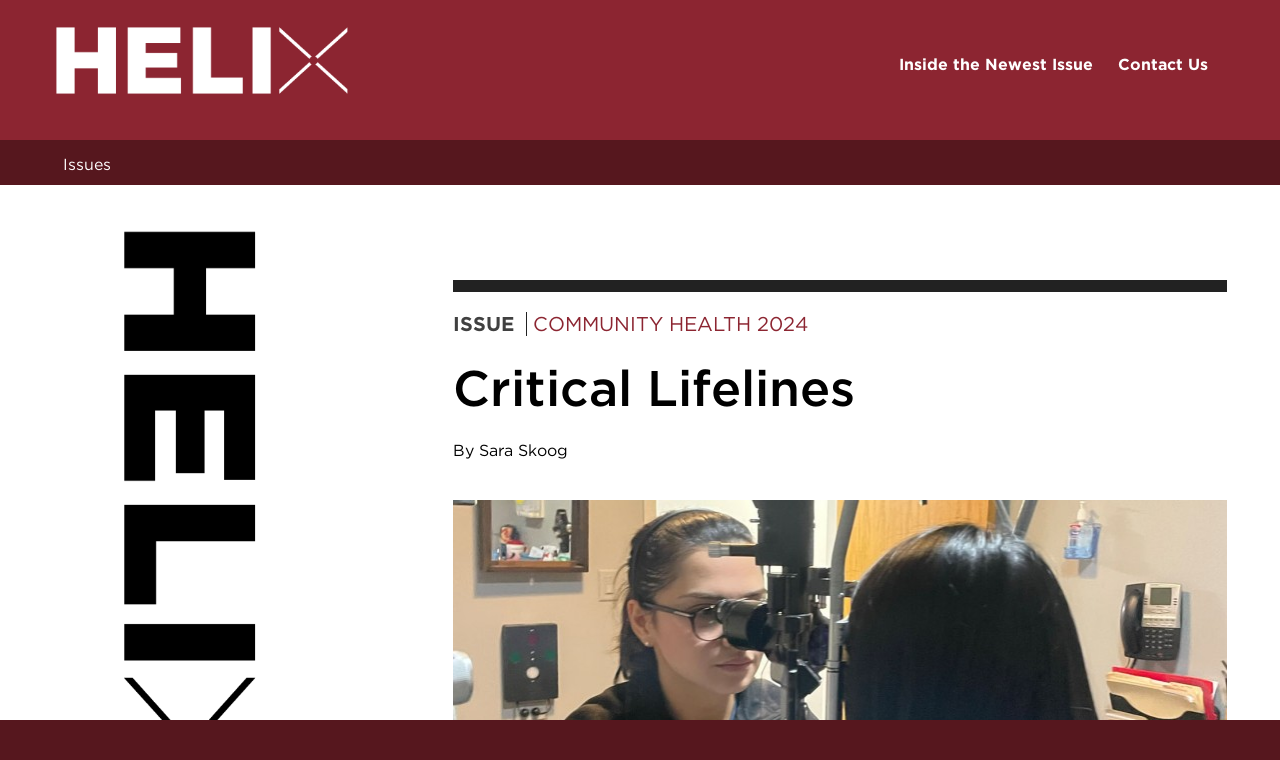

--- FILE ---
content_type: text/html;charset=UTF-8
request_url: https://www.rosalindfranklin.edu/helix/community-health-2024/critical-lifelines/
body_size: 9761
content:

	<!DOCTYPE html>
	<html lang="en" class="no-js">
	<head>
		<meta charset="utf-8">
		<!-- Google Tag Manager -->
<script>(function(w,d,s,l,i){w[l]=w[l]||[];w[l].push({'gtm.start':
new Date().getTime(),event:'gtm.js'});var f=d.getElementsByTagName(s)[0],
j=d.createElement(s),dl=l!='dataLayer'?'&l='+l:'';j.async=true;j.src=
'https://www.googletagmanager.com/gtm.js?id='+i+dl;f.parentNode.insertBefore(j,f);
})(window,document,'script','dataLayer','GTM-MTV5TJ');</script>
<!-- End Google Tag Manager -->		<meta name="viewport" content="width=device-width, initial-scale=1, viewport-fit=cover">
		<meta name="apple-mobile-web-app-capable" content="yes">
		<meta name="mobile-web-app-capable" content="yes">
		<meta name="format-detection" content="telephone=no">
	
		<!-- Page Attributes -->
		<title>Critical Lifelines&nbsp;&#45;&nbsp;Rosalind Franklin University</title>
		<meta name="description" content="RFU’s Interprofessional Community Clinic (ICC) is expanding the services it offers its patients to include ophthalmology, dermatology, pain care and pelvic health — services that uninsured patients often have difficulty obtaining or ...">

		<!-- preconnects -->
		<link rel="preload" href="https://cloud.typography.com/7001754/680088/css/fonts.css" as="style">
		<link rel="preconnect" href="https://rfums-bigtree.s3.amazonaws.com">
		<link rel="dns-prefetch" href="https://rfums-bigtree.s3.amazonaws.com">

		<!-- Favions / Touch Icons -->
		<link rel="apple-touch-icon" sizes="57x57"   href="https://www.rosalindfranklin.edu/images/favicons/apple-touch-icon-57x57.png">
		<link rel="apple-touch-icon" sizes="60x60"   href="https://www.rosalindfranklin.edu/images/favicons/apple-touch-icon-60x60.png">
		<link rel="apple-touch-icon" sizes="72x72"   href="https://www.rosalindfranklin.edu/images/favicons/apple-touch-icon-72x72.png">
		<link rel="apple-touch-icon" sizes="76x76"   href="https://www.rosalindfranklin.edu/images/favicons/apple-touch-icon-76x76.png">
		<link rel="apple-touch-icon" sizes="114x114" href="https://www.rosalindfranklin.edu/images/favicons/apple-touch-icon-114x114.png">
		<link rel="apple-touch-icon" sizes="120x120" href="https://www.rosalindfranklin.edu/images/favicons/apple-touch-icon-120x120.png">
		<link rel="apple-touch-icon" sizes="144x144" href="https://www.rosalindfranklin.edu/images/favicons/apple-touch-icon-144x144.png">
		<link rel="apple-touch-icon" sizes="152x152" href="https://www.rosalindfranklin.edu/images/favicons/apple-touch-icon-152x152.png">
		<link rel="apple-touch-icon" sizes="180x180" href="https://www.rosalindfranklin.edu/images/favicons/apple-touch-icon-180x180.png">
		<link rel="icon" type="image/png" href="https://www.rosalindfranklin.edu/images/favicons/favicon-32x32.png" sizes="32x32">
		<link rel="icon" type="image/png" href="https://www.rosalindfranklin.edu/images/favicons/favicon-194x194.png" sizes="194x194">
		<link rel="icon" type="image/png" href="https://www.rosalindfranklin.edu/images/favicons/favicon-96x96.png" sizes="96x96">
		<link rel="icon" type="image/png" href="https://www.rosalindfranklin.edu/images/favicons/android-chrome-192x192.png" sizes="192x192">
		<link rel="icon" type="image/png" href="https://www.rosalindfranklin.edu/images/favicons/favicon-16x16.png" sizes="16x16">
		<link rel="manifest"  href="https://www.rosalindfranklin.edu/manifest.json">
		<link rel="mask-icon" href="https://www.rosalindfranklin.edu/images/favicons/safari-pinned-tab.svg" color="#8c2531">
		<meta name="msapplication-TileColor" content="#8c2531">
		<meta name="msapplication-TileImage" content="https://www.rosalindfranklin.edu/images/favicons/mstile-144x144.png">
		<meta name="theme-color" content="#8c2531">

		<!-- G+ & Facebook -->
		<meta property="fb:admins" content="#"> 
		<meta property="og:title" content="Critical Lifelines">
		<meta property="og:url" content="https://www.rosalindfranklin.edu/helix/community-health-2024/critical-lifelines/">
		<meta property="og:type" content="website">	
		<meta property="og:image" content="https://rfums-bigtree.s3.amazonaws.com/files/pages/lrg_helix-202402-04f3d90219474b17bdd0d2fc76c3ff7f1102o.jpg">
		<meta property="og:image:width" content="775">
		<meta property="og:image:height" content="436">
		<meta property="og:description" content="RFU’s Interprofessional Community Clinic (ICC) is expanding the services it offers its patients to include ophthalmology, dermatology, pain care and pelvic health — services that uninsured patients often have difficulty obtaining or ...">
		<meta property="og:site_name" content="Rosalind Franklin University">

		
		<!-- Twitter -->
		<meta name="twitter:card" content="summary_large_image">
		<meta name="twitter:site" content="@RFUniversity">
		<meta name="twitter:creator" content="@RFUniversity">
		<meta name="twitter:url" content="https://www.rosalindfranklin.edu/helix/community-health-2024/critical-lifelines/">
		<meta name="twitter:title" content="Critical Lifelines">
		<meta name="twitter:description" content="RFU’s Interprofessional Community Clinic (ICC) is expanding the services it offers its patients to include ophthalmology, dermatology, pain care and pelvic health — services that uninsured patients often have difficulty obtaining or ...">
		<meta name="twitter:image" content="https://rfums-bigtree.s3.amazonaws.com/files/pages/lrg_helix-202402-04f3d90219474b17bdd0d2fc76c3ff7f1102o.jpg">

		<!-- Modernizer -->
		<script src="https://www.rosalindfranklin.edu/js/modernizr.js"></script>

		<!-- Compiled CSS --> 
		<!--[if gt IE 8]><!--><link rel="stylesheet" href="https://www.rosalindfranklin.edu/css/site.css?v=1767897198"><!--<![endif]-->
		<!-- <link rel="stylesheet" href="https://www.rosalindfranklin.edu/css/site.css">  -->
		
		<!--[if gt IE 8]><!--><link rel="stylesheet" href="https://www.rosalindfranklin.edu/css/helix.css?v=1727971052"><!--<![endif]-->
		<!-- <link rel="stylesheet" href="https://www.rosalindfranklin.edu/css/site.css">  -->

		<!--[if IE 8]>
			<script>var IE8 = true;</script>
			<script src="https://www.rosalindfranklin.edu/js/site-ie8.js"></script>
			<link rel="stylesheet" href="https://www.rosalindfranklin.edu/css/site-ie8.css?v=1743794910">
		<![endif]-->
		<!--[if IE 9]>
			<script>var IE9 = true;</script>
			<script src="https://www.rosalindfranklin.edu/js/site-ie9.js"></script>
			<link rel="stylesheet" href="https://www.rosalindfranklin.edu/css/site-ie9.css?v=1743794910">
		<![endif]-->
	</head>
	<body class="fs-grid" id="body">
		<!-- Google Tag Manager (noscript) -->
<noscript role="complementary" aria-label="Google Tag"><iframe src="https://www.googletagmanager.com/ns.html?id=GTM-MTV5TJ" height="0" width="0" style="display:none;visibility:hidden"></iframe></noscript>
<!-- End Google Tag Manager (noscript) -->		
	<header class="header helix_header">
		<div class="header_top helix_maroon_header">
			<div class="fs-row">
				<div class="fs-cell">
					<div class="left_wordmark"><!-- logo here --></div>
						<span class="right_helix_header_links">				
							
													<a class="secondary_nav_link" href="https://www.rosalindfranklin.edu/helix/">Inside the Newest Issue</a>
													<a class="secondary_nav_link" href="https://www.rosalindfranklin.edu/helix/about/">Contact Us</a>
												</span>

					<div class="dropdown_subNav">
	<h2 class="sub_nav_handle js-sub_nav_handle">Additional Navigation</h2>
	<div class="sub_nav_wrapper js-navigation" data-navigation-options="" data-navigation-handle=".js-sub_nav_handle">
	<ul>

		 
		<li class="helix_subnav">Issues 
			<ul>
											<li><a href="https://www.rosalindfranklin.edu/helix/">Current Issue</a></li>
													<li><a href="https://www.rosalindfranklin.edu/helix/past-issues/">Past Issues</a></li>
									</ul>
		</li>
	</ul>
	</div>
</div>

		
				</div>
			</div>
		</div>
	</header>
<main id="page" class="page" tabindex="-1">
	<div class="page_header bg_gray_light theme_red">
	<div class="fs-row">
		<!-- commenting out the breadcrubs remove this line to re enable
		<div class="fs-cell fs-lg-8">
			This is the helix breadcrumbs - header-helix-page.php
					</div>
		commenting out the breadcrubs remove this line to re enable -->
	</div>
</div><div class="page_feature">
	</div><div class="bg_white body_wrapper helix_content">
	
	<div class="fs-row page_container">
		<div class="fs-cell fs-lg-8 page_content page_color_">
			
				<div class="page_title">
					<div class="fs-row">
						<div class="fs-cell black_bar">
							<span class="issue_no"> issue </span> <a class="issue_link" href="/helix/community-health-2024">Community Health 2024</a>
							<h1 class="heading_1" id="ChangeHeading">Critical Lifelines</h1>
						</div>
													<div class="fs-cell">
								<span  class="heading_author"> By Sara Skoog </span>
							</div>
																		<div class="fs-cell helix_top_image">
							<!-- Header image -->
							<figure class="responsive_image media_gallery_figure">
								<picture class="media_gallery_picture">
								<!--[if IE 9]><video style="display: none;"><![endif]-->
								<source media="(min-width: 740px)"  srcset="https://rfums-bigtree.s3.amazonaws.com/files/pages/lrg_helix-202402-04f3d90219474b17bdd0d2fc76c3ff7f1102o.jpg">
								<source media="(min-width: 500px)"  srcset="https://rfums-bigtree.s3.amazonaws.com/files/pages/med_helix-202402-04f3d90219474b17bdd0d2fc76c3ff7f1102o.jpg">
								<source media="(min-width: 0px)"    srcset="https://rfums-bigtree.s3.amazonaws.com/files/pages/sml_helix-202402-04f3d90219474b17bdd0d2fc76c3ff7f1102o.jpg">	
								<!--[if IE 9]></video><![endif]-->
								<img class="media_gallery_image" src="https://rfums-bigtree.s3.amazonaws.com/files/pages/sml_helix-202402-04f3d90219474b17bdd0d2fc76c3ff7f1102o.jpg" alt="The ICC ophthalmology clinic welcomed patients in the fall of 2023." loading="lazy">
								</picture>
							</figure>
							<div class="helix_photo_content">
																		<div class="helix_photo_description">
											The ICC ophthalmology clinic welcomed patients in the fall of 2023.										</div>
															</div>
						</div>
											</div>
				</div>

						<div class="in_content_callouts">
	<div class="typography">
	<p>RFU&rsquo;s Interprofessional Community Clinic (ICC) is expanding the services it offers its patients to include ophthalmology, dermatology, pain care and pelvic health &mdash; services that uninsured patients often have difficulty obtaining or face long waits to get an appointment.</p>
<p>Now entering its second decade of providing health care to some of Lake County&rsquo;s most vulnerable residents, RFU&rsquo;s ICC is showing no signs of slowing down. Established in 2013 for interprofessional teams of students and licensed clinicians to provide primary care, podiatry, behavioral health and physical therapy services to the uninsured, the ICC has added dermatology, ophthalmology and pelvic health clinics for its patients, with more specialty services planned for 2024. Caroline Madigan, CMS &rsquo;26, president of the Interprofessional Clinic Initiative, and ICC Medical Director Melissa Chen, MD, talked with Helix about these expanded services.</p>
<p><strong>Helix: How was it decided which types of specialty clinics to add?</strong></p>
<p><strong>Ms. Madigan:</strong> A lot of these ideas came from ICC student volunteers themselves as they identified specific unmet needs among the patients they saw in the clinic. The idea for expanding services started several years ago, when some ICC students proposed that the clinic start offering diabetic eye screenings. A lot of ICC patients have diabetes, and that puts them at increased risk for diabetic retinopathy, a condition that can lead to vision loss.</p>
<div class="wysiwyg_photo_caption"><img src="https://rfums-bigtree.s3.amazonaws.com/files/resources/hlx20-caroline-madigan.jpg" alt="">
<div class="helix_photo_content">
<div class="helix_photo_description bg_red" style="line-height: 1.4;">Caroline Madigan, CMS &rsquo;26</div>
</div>
</div>
<p>We were very fortunate to partner with a local ophthalmologist, Lisa Thompson, MD, who is willing to not only do diabetic eye screenings, but all types of eye exams. She now holds a clinic one Wednesday evening a month at her ophthalmology clinic in Gurnee, Illinois, for our patients. Any ICC patient who expresses an interest in getting an appointment is put on our waiting list for our monthly clinic.</p>
<p>The next specialty clinic we launched was dermatology, which was again brought to our attention by a student. Medical student Keana Khodadad, CMS &rsquo;26, suggested the idea to ICC leadership in March 2023 and submitted a well researched, thoughtful proposal which made the case that there was in fact a great need for dermatology services.</p>
<p><strong>Was there something in particular she was seeing among the ICC patient population that helped support the proposal to launch a dermatology clinic?</strong></p>
<p>Some of our patients work outdoor jobs where they are in the sun a lot of the time. Many patients might not think of dermatology as an essential service, especially when it can be challenging just to get your primary care needs met.</p>
<p>CMS alum Cynthia Abban, MD, who has a local dermatology practice, agreed to be the supervising clinician for our dermatology clinic. We held our first derm clinic at the ICC on a Saturday morning in July 2023, and these will continue every other month. ICC patients can make an appointment at the derm clinic to get their skin issues cared for, with education, biopsies and basic therapeutic recommendations.</p>
<p><strong>How are the specialty clinics incorporating the interprofessional nature of ICC&rsquo;s Thursday night clinics?</strong></p>
<p>Our pain care clinic, which launched in September 2023 and takes place once a month, is a great example of interprofessionalism in action. We have Martin Lanoff, MD, a CMS faculty member who is a physical medicine and rehabilitation specialist, along with physical therapist and faculty advisor Sarah Haag, PT, DPT, working with the students to treat ICC patients experiencing some type of musculoskeletal pain.</p>
<p>The goal of this clinic is to give patients the opportunity to talk to a specialist about their pain concerns and be evaluated with a team approach. It really helps to have multiple perspectives weigh in on the treatment plan. And because we&rsquo;re interprofessional, we can also bring in psychology and pharmacy and as a team work through the cause of each individual patient&rsquo;s pain and figure out what we can do to help that patient today. There&rsquo;s a sense of familiarity and a comfort level for patients that comes with not having to start over somewhere else.</p>
<p><strong>That sense of trust and safety is important to maintain.</strong></p>
<p>The sense of trust and safety that we maintain with our patients is at the forefront of all of our new services, especially for our new pelvic health clinic. This is another monthly Saturday clinic for our current ICC patients who might be in need of an annual gynecological exam or have other pelvic health-related concerns. We do refer patients to the county health department, but the wait list there can be very long. We figured if we could get someone their yearly Pap smear, for example, then that&rsquo;s one less thing causing worry or stress for our patients.</p>
<p>We have about 100 patients that would fall within the range of meeting the guidelines for these types of services, from Pap smears to pelvic physical therapy. This is another clinic that really embodies our interprofessional, team-based approach. Our faculty advisors include Dr. Sarah Haag for pelvic physical therapy; Kristine Burgess, MS, PA-C, a physician assistant with specific training in gynecology; and Ligaya Marisigan, MD, an OB/GYN with decades of experience at John H. Stroger, Jr. Hospital of Cook County.</p>
<p><strong>Any other services that people may not know are offered through the ICC?</strong></p>
<p>We have a partnership with PADS Lake County, which provides shelter and support for the houseless. Once a month, PADS provides transportation to bring some of their clients to the ICC. This has been really great, because these are patients who typically do not have access to even the bare minimum of healthcare service. Most of their encounters with health care have been in an emergency setting, so it&rsquo;s great that PADS clients can come here and access a wealth of interprofessional services.</p>
<p>In addition to our clinical services, we also have a food pantry that we offer at the ICC. This is another student-driven initiative. We connected with the Northern Illinois Food Bank, and they agreed to provide us with donations. This is a &ldquo;no questions asked&rdquo; food pantry. Students and clinicians donate grocery bags so ICC patients can take what they need. And there&rsquo;s definitely a need &mdash; we clear the shelves every time. It&rsquo;s a way for us to provide some healthier food options, which is part of helping our patients with their overall health and wellness.</p>
<p><em>Sara Skoog is a staff writer with RFU&rsquo;s Division of Marketing and Brand Management. In addition to writing for Helix and other university publications, she also produces Pulse, RFU&rsquo;s monthly e-newsletter.</em></p></div>
</div>			<div class="in_content_callouts">
	</div>		</div>
		<!-- think need to change these classes for sidebar to be on left -->
<div class="fs-cell-right fs-lg-3 page_sidebar">
	
<div class="helix_sidebar_current_issue">

	<div class="colorblock color_heading color_helix-blue">
	PAST ISSUE	</div>

	<div class="sidebar_issue_no">Community Health 2024</div>

	<div class="black_bar">
	<!-- Heading -->
		<span class="sidebar_current_issue_heading">
			Stories		</span>
	</div>

	<div class="sidebar_current_issue_blocks typography">
		<p>
			<span class="block_heading">Job For Life</span>
			Bradley Hersh, MD ’80, MPH, FACP, CDC’s Liaison Officer to WHO-Geneva, says high rates of comorbidities put the U.S. at major risk for COVID-19.			<a href="https://www.rosalindfranklin.edu/helix/community-health-2024/job-for-life/">Read More</a>
		</p>
	</div>
	<div class="sidebar_current_issue_blocks typography">
		<p>
			<span class="block_heading">Meeting the Sodos</span>
			Students learn through video simulations how patients struggle with complex medical needs complicated by health disparities and the social determinants of health.			<a href="https://www.rosalindfranklin.edu/helix/community-health-2024/meeting-the-sodos/">Read More</a>
		</p>
	</div>
	<div class="sidebar_current_issue_blocks typography">
		<p>
			<span class="block_heading">Discovering Chicago Medical School: ‘It Changed My Whole Life’</span>
			A journey from Cameroon to RFU included an unexpected scholarship opportunity for Charles Bieleu Nkamga, CMS ’27.			<a href="https://www.rosalindfranklin.edu/helix/community-health-2024/discovering-chicago-medical-school-it-changed-my-whole-life/">Read More</a>
		</p>
	</div>
	<div class="sidebar_current_issue_blocks typography">
		<p>
			<span class="block_heading">Caring For Our Students</span>
			We honor Dr. Julie Waites' legacy of service to the RFU community and her deep commitment to mental health.			<a href="https://www.rosalindfranklin.edu/helix/community-health-2024/caring-for-our-students/">Read More</a>
		</p>
	</div>
	<div class="sidebar_current_issue_blocks typography">
		<p>
			<span class="block_heading">New Scholarship Pays Homage to Dean Booden’s ‘Special Talent’</span>
			CMS alums honored their mentor with the Dean Emeritus Theodore “Ted” Booden, PhD, Endowed Opportunity Scholarship.			<a href="https://www.rosalindfranklin.edu/helix/community-health-2024/new-scholarship-pays-homage-to-dean-booden-s-special-talent/">Read More</a>
		</p>
	</div>
	<div class="sidebar_current_issue_blocks typography">
		<p>
			<span class="block_heading">ICC Medical Director Dr. Melissa Chen Offers a Look to the Future</span>
			“The ICC has come a long way in the last 10 years. During the pandemic, we were limited to telehealth care, and since reopening in 2022, the students and faculty have worked incredibly hard in expanding services.			<a href="https://www.rosalindfranklin.edu/helix/community-health-2024/icc-medical-director-dr-melissa-chen-offers-a-look-to-the-future/">Read More</a>
		</p>
	</div>
	<div class="sidebar_current_issue_blocks typography">
		<p>
			<span class="block_heading">‘Unacceptable Disparities’ Challenges in Addressing Maternal Mortality</span>
			RFU’s Symposium on Race in Medicine series brought attention to a maternal mortality crisis across the United States.			<a href="https://www.rosalindfranklin.edu/helix/community-health-2024/unacceptable-disparities-challenges-in-addressing-maternal-mortality/">Read More</a>
		</p>
	</div>
	<div class="sidebar_current_issue_blocks typography">
		<p>
			<span class="block_heading">Schweitzer Fellowship Project Addresses Unmet Needs</span>
			Inspired by her service in the Peace Corps, Ruth Londono Alzate, CMS ’26, carries that spirit forward as a Chicago Area Schweitzer Fellow.			<a href="https://www.rosalindfranklin.edu/helix/community-health-2024/joining-the-drive-toward-stronger-diversity-in-nurse-anesthesia/">Read More</a>
		</p>
	</div>
	<div class="sidebar_current_issue_blocks typography">
		<p>
			<span class="block_heading">Joining the Drive Toward Stronger Diversity in Nurse Anesthesia</span>
			Shayla Giles, RN, SRNA, CON ’24, looks forward to a future where diversity in Nurse Anesthesia “is a part of our everyday life.”			<a href="https://www.rosalindfranklin.edu/helix/community-health-2024/leadership-message/">Read More</a>
		</p>
	</div>
	<div class="sidebar_current_issue_blocks typography">
		<p>
			<span class="block_heading">Connecting the Dots: Wish Symposium Links Changing Climate to Women’s Health Outcomes</span>
			From flooding to water scarcity, the 8th Annual WiSH Symposium explored climate change and its numerous impacts on women’s health.			<a href="https://www.rosalindfranklin.edu/helix/community-health-2024/connecting-the-dots-wish-symposium-links-changing-climate-to-women-s-health-outcomes/">Read More</a>
		</p>
	</div>
	<div class="sidebar_current_issue_blocks typography">
		<p>
			<span class="block_heading">Community-Engaged Research: The Collaborative Path to Health Equity</span>
			Creating a bridge between RFU and community organizations to foster new research that advances health equity.			<a href="https://www.rosalindfranklin.edu/helix/community-health-2024/community-engaged-research-the-collaborative-path-to-health-equity/">Read More</a>
		</p>
	</div>
	<div class="sidebar_current_issue_blocks typography">
		<p>
			<span class="block_heading">College of Nursing Open House</span>
			RFU community partners came out in force for an open house at the College of Nursing’s newly renovated space.			<a href="https://www.rosalindfranklin.edu/helix/community-health-2024/college-of-nursing-open-house/">Read More</a>
		</p>
	</div>
	<div class="sidebar_current_issue_blocks typography">
		<p>
			<span class="block_heading">RFU, NYU Teams Study Links Between Down Syndrome and Alzheimer's Disease</span>
			Grace E. Stutzmann, PhD, teams with NYU researchers to explore new therapeutic approaches to combat the onset of Alzheimer’s disease (AD) in individuals with Down syndrome (DS).			<a href="https://www.rosalindfranklin.edu/helix/community-health-2024/rfu-nyu-teams-study-links-between-down-syndrome-and-alzheimer-s-disease/">Read More</a>
		</p>
	</div>
	<div class="sidebar_current_issue_blocks typography">
		<p>
			<span class="block_heading">New COP Dean Brings Curricular Innovation and Interprofessional Skills</span>
			Kristin Wiisanen, PharmD, FAPhA, FCCP, joined RFU as dean of the College of Pharmacy.			<a href="https://www.rosalindfranklin.edu/helix/community-health-2024/new-cop-dean-brings-curricular-innovation-and-interprofessional-skills/">Read More</a>
		</p>
	</div>

</div>
<div class="sidebar_colored_block color_white bg_helix-gold">
	<div class="white_bar">
		<span class="sidebar_colored_block_heading typography">
			State of the ICC</span>
	</div>
	
	<p class="color_white small_text typography">
			</p>
			<a class="button color_helix-gold bg_white hover_solid_black media_block_button" href="https://www.youtube.com/watch?v=DA7qFo2KC84">Watch</a>
	</div></div>	</div>
</div>
</main>
			<footer id="footer" class="footer bg_black helix_footer">
				<div class="fs-row">
					<div class="fs-cell fs-md-4 fs-md-push-1">
						<nav class="schools_nav helix_footer_nav" aria-labelledby="schools_nav_label">
							<h2 class="footer_nav_label quicklinks_nav_label" id="schools_nav_label">Helix</h2>
							<div class="quicklinks_nav_list" role="navigation" aria-label="Helix list">
																<div class="quicklinks_nav_item">
									<a class="quicklinks_nav_link" href="https://www.rosalindfranklin.edu/helix/">Current Issue</a>
								</div>
																<div class="quicklinks_nav_item">
									<a class="quicklinks_nav_link" href="https://www.rosalindfranklin.edu/helix/issue/">Past Issues</a>
								</div>
																<div class="quicklinks_nav_item">
									<a class="quicklinks_nav_link" href="https://www.rosalindfranklin.edu/helix/about/">Editorial Team</a>
								</div>
															</div>
						</nav>
						<nav class="quicklinks_nav" aria-labelledby="quicklinks_nav_label">
							<h2 class="footer_nav_label quicklinks_nav_label" id="quicklinks_nav_label">RFU Quicklinks</h2>
							<div class="quicklinks_nav_list" role="navigation" aria-label="Footer Quicklinks">
																<div class="quicklinks_nav_item">
									<a class="quicklinks_nav_link" href="https://www.rosalindfranklin.edu/alumni/">Alumni</a>
								</div>
																<div class="quicklinks_nav_item">
									<a class="quicklinks_nav_link" href="https://impact.rosalindfranklin.edu/site/Donation2?df_id=1480&amp;mfc_pref=T&amp;1480.donation=form1">Make a Gift</a>
								</div>
																<div class="quicklinks_nav_item">
									<a class="quicklinks_nav_link" href="https://www.rosalindfranklin.edu/">RFU Website</a>
								</div>
															</div>
						</nav>
						<div class="schools_nav_dropdown">
							<!-- hook for javascript so that the seal/address is dynamically loaded on browser resize.  seal disappears on resize without it -->
						</div>
					
						<div class="social_nav">
							<h2 class="footer_nav_label social_nav_label">Connect With Us</h2>
							<div class="social_nav_list">
																<a href="https://www.facebook.com/rfums" class="social_nav_link" data-social-icon="facebook" target="_blank" rel="noopener">
									<span class="visually_hidden">Facebook</span>
								</a>
																<a href="https://www.instagram.com/RFUMSLife/" class="social_nav_link" data-social-icon="instagram" target="_blank" rel="noopener">
									<span class="visually_hidden">Instagram</span>
								</a>
																<a href="https://www.linkedin.com/school/32600" class="social_nav_link" data-social-icon="linkedin" target="_blank" rel="noopener">
									<span class="visually_hidden">LinkedIn</span>
								</a>
																<a href="https://www.youtube.com/user/RosalindFranklinU" class="social_nav_link" data-social-icon="youtube" target="_blank" rel="noopener">
									<span class="visually_hidden">YouTube</span>
								</a>
															</div>
						</div>
						<div class="footer_address_block">
							<address class="footer_address" itemscope="" itemtype="http://schema.org/CollegeOrUniversity">
								<div class="footer_address_name" itemprop="name">
									<span class="visually_hidden">Rosalind Franklin University</span>
								</div>
																<div class="footer_address_postal" itemprop="address" itemscope="" itemtype="http://schema.org/PostalAddress">
									<span class="footer_address_postal_street" itemprop="streetAddress">3333 Green Bay Road</span>
									<span class="footer_address_postal_city" itemprop="addressLocality">North Chicago</span>,
									<span class="footer_address_postal_state" itemprop="addressRegion">IL</span>
									<span class="footer_address_postal_zip" itemprop="postalCode">60064</span>
								</div>
																<div class="footer_address_phone" itemprop="telephone" content="+8475783000">
									<a class="footer_address_phone_link" href="tel:8475783000">847-578-3000</a>
								</div>
							</address>
						</div>
					</div>
				</div>
				<a class="js-scroll_to footer_top_link" href="#body">
					<div class="fs-row">
						<div class="fs-cell fs-md-4 fs-md-push-1">
							<span class="footer_top_label">Back to Top</span>
						</div>
					</div>
				</a>
			</footer>
		</div>
		<link rel="stylesheet" type="text/css" href="//cloud.typography.com/7001754/680088/css/fonts.css" media="print" onload="this.media='all'" />
		<script src="https://www.rosalindfranklin.edu/js/site.js"></script>
		<script src="https://www.rosalindfranklin.edu/js/helix.js"></script>
	</body>
</html>


--- FILE ---
content_type: text/css
request_url: https://www.rosalindfranklin.edu/css/site.css?v=1767897198
body_size: 83724
content:
@charset "UTF-8";/*! 
 * rosalindfranklin v0.0.1 [2026-01-08] 
 * Rosalind Franklin University 
 * Fastspot 
 *//*! normalize.css v3.0.3 | MIT License | github.com/necolas/normalize.css */html{font-family:sans-serif;-ms-text-size-adjust:100%;-webkit-text-size-adjust:100%}body{margin:0}article,aside,details,figcaption,figure,footer,header,hgroup,main,menu,nav,section,summary{display:block}audio,canvas,progress,video{display:inline-block;vertical-align:baseline}audio:not([controls]){display:none;height:0}[hidden],template{display:none}a{background-color:transparent}a:active,a:hover{outline:0}abbr[title]{border-bottom:1px dotted}b,strong{font-weight:bold}dfn{font-style:italic}h1{font-size:2em;margin:.67em 0}mark{background:#ff0;color:#000}small{font-size:80%}sub,sup{font-size:75%;line-height:0;position:relative;vertical-align:baseline}sup{top:-0.5em}sub{bottom:-0.25em}img{border:0}svg:not(:root){overflow:hidden}figure{margin:1em 40px}hr{box-sizing:content-box;height:0}pre{overflow:auto}code,kbd,pre,samp{font-family:monospace,monospace;font-size:1em}button,input,optgroup,select,textarea{color:inherit;font:inherit;margin:0}button{overflow:visible}button,select{text-transform:none}button,html input[type="button"],input[type="reset"],input[type="submit"]{-webkit-appearance:button;cursor:pointer}button[disabled],html input[disabled]{cursor:default}button::-moz-focus-inner,input::-moz-focus-inner{border:0;padding:0}input{line-height:normal}input[type="checkbox"],input[type="radio"]{box-sizing:border-box;padding:0}input[type="number"]::-webkit-inner-spin-button,input[type="number"]::-webkit-outer-spin-button{height:auto}input[type="search"]{-webkit-appearance:textfield;box-sizing:content-box}input[type="search"]::-webkit-search-cancel-button,input[type="search"]::-webkit-search-decoration{-webkit-appearance:none}fieldset{border:1px solid #c0c0c0;margin:0 2px;padding:.35em .625em .75em}legend{border:0;padding:0}textarea{overflow:auto}optgroup{font-weight:bold}table{border-collapse:collapse;border-spacing:0}td,th{padding:0}.font_smoothing{-webkit-font-smoothing:antialiased}.gotham_light{font-family:'Gotham A','Gotham B','Gotham','Arial',Sans-Serif;font-style:normal;font-weight:300}.gotham_light_italic{font-family:'Gotham A','Gotham B','Gotham','Arial',Sans-Serif;font-style:italic;font-weight:300}.gotham_medium{font-family:'Gotham A','Gotham B','Gotham','Arial',Sans-Serif;font-style:normal;font-weight:500}.gotham_medium_italic{font-family:'Gotham A','Gotham B','Gotham','Arial',Sans-Serif;font-style:italic;font-weight:500}.heading_1,.typography h1{font-size:32px;font-size:2rem;font-family:'Gotham A','Gotham B','Gotham','Arial',Sans-Serif;font-style:normal;font-weight:500;line-height:1.5}@media only screen and (min-width: 740px ){.heading_1,.typography h1{font-size:40px;font-size:2.5rem}}@media only screen and (min-width: 980px ){.heading_1,.typography h1{font-size:50px;font-size:3.125rem}}.heading_2,.typography h2,.school_header_title,.threefourth .typography p.home_color_heading,.full .typography p.home_color_heading{font-size:24px;font-size:1.5rem;font-family:'Gotham A','Gotham B','Gotham','Arial',Sans-Serif;font-style:normal;font-weight:500;line-height:1.06666667;letter-spacing:.3px;line-height:1.5}@media only screen and (min-width: 740px ){.heading_2,.typography h2,.school_header_title,.threefourth .typography p.home_color_heading,.full .typography p.home_color_heading{font-size:36px;font-size:2.25rem}}.heading_3,.typography h3,.study_search_result_title,.announcement_title,.image_top_description,.numbers_two_title{font-size:16px;font-size:1rem;font-family:'Gotham A','Gotham B','Gotham','Arial',Sans-Serif;font-style:normal;font-weight:500;line-height:1.25}@media only screen and (min-width: 740px ){.heading_3,.typography h3,.study_search_result_title,.announcement_title,.image_top_description,.numbers_two_title{font-size:23px;font-size:1.4375rem}}.heading_4,.typography h4,.form_builder .form_heading,.no_results{font-size:14px;font-size:0.875rem;font-family:'Gotham A','Gotham B','Gotham','Arial',Sans-Serif;font-style:normal;font-weight:500;line-height:1.375}@media only screen and (min-width: 740px ){.heading_4,.typography h4,.form_builder .form_heading,.no_results{font-size:20px;font-size:1.25rem}}.heading_5,.typography h5,.typography thead,.typography th,.dropdown_base .fs-dropdown-group,.school_footer_title,.results_table_header_cell{font-size:16px;font-size:1rem;font-family:'Gotham A','Gotham B','Gotham','Arial',Sans-Serif;font-style:normal;font-weight:500;line-height:1.57142857}.heading_6,.arrow_link_underline,.typography h6,.form_builder .form_label,.form_builder .form_sublabel,.form_builder .form_builder_sublabel,.alpha_nav_heading,.news_button,.featured_event_button,.card_single_button,.discover_link,.featured_program_button,.gallery_grid_item_button,.spotlight_item_link,.spotlight_profile_link,.thematic_description_link,.thematic_item_button,.header_feature_link,.news_feature_image_button,.news_feature_text_button,.sidebar_flex_more{font-size:13px;font-size:0.8125rem;font-family:'Gotham A','Gotham B','Gotham','Arial',Sans-Serif;font-style:normal;font-weight:500;line-height:1.5}.body_text,.fs-checkbox-label,.dropdown_base .fs-dropdown-item,.form_builder .form_builder_checkbox_radio .form_builder_sublabel,.form_builder .form_builder_text,.form_builder .form_textarea,.announcement_description,.numbers_two_description{font-size:16px;font-size:1rem;font-family:'Gotham A','Gotham B','Gotham','Arial',Sans-Serif;font-style:normal;font-weight:300;line-height:1.66666667}@media only screen and (min-width: 740px ){.body_text,.fs-checkbox-label,.dropdown_base .fs-dropdown-item,.form_builder .form_builder_checkbox_radio .form_builder_sublabel,.form_builder .form_builder_text,.form_builder .form_textarea,.announcement_description,.numbers_two_description{font-size:18px;font-size:1.125rem}}.body_text em,.body_text i{font-family:'Gotham A','Gotham B','Gotham','Arial',Sans-Serif;font-style:italic;font-weight:300}.body_text strong,.body_text b{font-family:'Gotham A','Gotham B','Gotham','Arial',Sans-Serif;font-style:normal;font-weight:500}.body_text strong em{font-family:'Gotham A','Gotham B','Gotham','Arial',Sans-Serif;font-style:italic;font-weight:500}.body_text em strong{font-family:'Gotham A','Gotham B','Gotham','Arial',Sans-Serif;font-style:italic;font-weight:500}.intro_text,.typography .intro{font-size:20px;font-size:1.25rem;font-family:'Gotham A','Gotham B','Gotham','Arial',Sans-Serif;font-style:normal;font-weight:300;line-height:1.5}.button_text{font-family:'Gotham A','Gotham B','Gotham','Arial',Sans-Serif;font-style:normal;font-weight:500;font-size:14px;font-size:0.875rem;letter-spacing:.4px;text-transform:uppercase;letter-spacing:normal;line-height:1.5;text-transform:none}.sidebar_text{font-size:14px;font-size:0.875rem;font-family:'Gotham A','Gotham B','Gotham','Arial',Sans-Serif;font-style:normal;font-weight:300;line-height:1.78571429}.arrow_underline,.arrow_link_underline,.listing_table_heading_link,.school_block_list_item_text,.news_button,.featured_event_button,.card_single_button,.discover_link,.featured_program_button,.gallery_grid_item_button,.spotlight_item_link,.spotlight_profile_link,.thematic_description_link,.thematic_item_button,.header_feature_link,.news_feature_image_button,.news_feature_text_button,.sidebar_flex_more{border-bottom-width:1px;border-bottom-style:solid;display:inline;padding:0 16px 1px 0}.arrow_underline:after,.arrow_link_underline:after,.listing_table_heading_link:after,.school_block_list_item_text:after,.news_button:after,.featured_event_button:after,.card_single_button:after,.discover_link:after,.featured_program_button:after,.gallery_grid_item_button:after,.spotlight_item_link:after,.spotlight_profile_link:after,.thematic_description_link:after,.thematic_item_button:after,.header_feature_link:after,.news_feature_image_button:after,.news_feature_text_button:after,.sidebar_flex_more:after{position:relative;width:0px;height:0px;top:-2px;border-color:transparent transparent transparent #8c2531;border-style:solid;border-width:3px 0 3px 6px;content:'';display:inline-block;margin:0 -16px 0 10px;transition:border .25s,transform .25s}.arrow_link_underline,.news_button,.featured_event_button,.card_single_button,.discover_link,.featured_program_button,.gallery_grid_item_button,.spotlight_item_link,.spotlight_profile_link,.thematic_description_link,.thematic_item_button,.header_feature_link,.news_feature_image_button,.news_feature_text_button,.sidebar_flex_more{font-size:14px;font-size:0.875rem;text-transform:none}.typography{font-size:16px;font-size:1rem;font-family:'Gotham A','Gotham B','Gotham','Arial',Sans-Serif;font-style:normal;font-weight:300;line-height:1.66666667}@media only screen and (min-width: 740px ){.typography{font-size:18px;font-size:1.125rem}}.typography em,.typography i{font-family:'Gotham A','Gotham B','Gotham','Arial',Sans-Serif;font-style:italic;font-weight:300}.typography strong,.typography b{font-family:'Gotham A','Gotham B','Gotham','Arial',Sans-Serif;font-style:normal;font-weight:500}.typography strong em{font-family:'Gotham A','Gotham B','Gotham','Arial',Sans-Serif;font-style:italic;font-weight:500}.typography em strong{font-family:'Gotham A','Gotham B','Gotham','Arial',Sans-Serif;font-style:italic;font-weight:500}.typography h1{color:#222}.typography h2{color:#8c2531;margin:40px 0 30px}.typography h3{color:#222}.typography h4{color:#222}.typography h5{color:#222}.typography h6{color:#404040}.typography ol,.typography ul{padding:0;margin:30px 0}.typography ol ol,.typography ul ol,.typography ol ul,.typography ul ul{margin-top:0;margin-bottom:0}.typography ol li,.typography ul li{padding:10px 0 10px 30px}.typography ul>li{box-shadow:inset 1px 0 0 rgba(191,191,191,0.5)}.typography ul>li:before{background-color:#8c2531;width:5px;height:13px;border-radius:0;margin-left:-30px}.typography ol{counter-reset:li}.typography ol>li{display:block;position:relative;list-style:none}.typography ol>li:before{color:#8c2531;font-size:16px;font-size:1rem;font-family:'Gotham A','Gotham B','Gotham','Arial',Sans-Serif;font-style:normal;font-weight:500;position:absolute;top:12px;left:0;content:counter(li) '. ';counter-increment:li;white-space:nowrap}.typography .intro{color:#222}.typography .intro p{margin:45px 0}@media only screen and (max-width: 979px ){.typography .intro:first-of-type{margin-top:30px !important}}.typography p{margin:30px 0}@media only screen and (max-width: 739px ){.typography p iframe{width:100%}}.typography a{font-family:'Gotham A','Gotham B','Gotham','Arial',Sans-Serif;font-style:normal;font-weight:300;border-bottom:1px solid #bfbfbf;color:#8c2531;display:inline;line-height:inherit}.no-touch .typography a:hover{border-bottom-color:#222;color:#222}.typography img{max-width:100%;height:auto}a,a:link,a:visited,a:hover,a:active,a:focus{transition:background-color .25s linear,border-color .25s linear,box-shadow .25s linear,color .25s linear,opacity .25s linear}em{font-style:italic}strong{font-weight:bold}.table_wrapper{margin-top:40px;margin-bottom:40px;min-height:.01%}@media only screen and (min-width: 980px ){.table_wrapper{margin-top:60px}}@media only screen and (min-width: 980px ){.table_wrapper{margin-bottom:60px}}@media only screen and (max-width: 739px ){.table_wrapper{width:100%;border-left:1px solid #ccc;border-right:1px solid #ccc;overflow-y:hidden;-ms-overflow-style:-ms-autohiding-scrollbar}.table_wrapper>table{margin:0;border:0}.table_wrapper>table>tbody{border:none}.table_wrapper>table>thead>tr>th,.table_wrapper>table>tbody>tr>th,.table_wrapper>table>tfoot>tr>th,.table_wrapper>table>thead>tr>td,.table_wrapper>table>tbody>tr>td,.table_wrapper>table>tfoot>tr>td{white-space:nowrap}.table_wrapper>table>thead>tr>th:first-child,.table_wrapper>table>tbody>tr>th:first-child,.table_wrapper>table>tfoot>tr>th:first-child,.table_wrapper>table>thead>tr>td:first-child,.table_wrapper>table>tbody>tr>td:first-child,.table_wrapper>table>tfoot>tr>td:first-child{border-left:0}.table_wrapper>table>thead>tr>th:last-child,.table_wrapper>table>tbody>tr>th:last-child,.table_wrapper>table>tfoot>tr>th:last-child,.table_wrapper>table>thead>tr>td:last-child,.table_wrapper>table>tbody>tr>td:last-child,.table_wrapper>table>tfoot>tr>td:last-child{border-right:0}.table_wrapper>table>tbody>tr:last-child>th,.table_wrapper>table>tfoot>tr:last-child>th,.table_wrapper>table>tbody>tr:last-child>td,.table_wrapper>table>tfoot>tr:last-child>td{border-bottom:0}}.typography .narrowtable td{padding:20px 8px}.typography table{margin:0;table-layout:auto;text-align:left;width:100%}.typography thead{background-color:#404040;color:#fff}.typography thead td,.typography thead th{border:none}.typography th{background-color:#404040;color:#fff}.typography td,.typography th{padding:10px 20px;vertical-align:top}@media only screen and (min-width: 740px ){.typography td,.typography th{padding:16px 30px}}.typography tr:nth-of-type(even){background-color:#e5e5e5}.typography tr:nth-of-type(even) td{border:1px solid #fff}.typography tr:nth-of-type(even) td:first-child{border-left-color:#bfbfbf}.typography td{color:#404040;font-size:16px;font-size:1rem;border:1px solid #e5e5e5;line-height:1.5}.typography td:first-child{border-left-color:#bfbfbf}.typography .table_cell_half{width:50%}.typography .table_cell_third{width:33.33333333%}.typography .typography_button{font-size:14px;font-size:0.875rem;letter-spacing:.4px;text-transform:uppercase;letter-spacing:normal;line-height:1.5;text-transform:none;max-width:100%;display:inline-block;hyphens:manual;word-wrap:break-word;padding:16px 20px;transition:color .25s,background .25s,border .25s,box-shadow .25s;font-family:'Gotham A','Gotham B','Gotham','Arial',Sans-Serif;font-style:normal;font-weight:500;border-bottom-width:0;margin:0 20px 20px 0}.typography .typography_button.border_black{box-shadow:inset 0 0 0 3px #222}.typography .typography_button.border_white{box-shadow:inset 0 0 0 3px #fff}.typography .typography_button.border_red{box-shadow:inset 0 0 0 3px #8c2531}.typography .typography_button.solid_red{background-color:#8c2531}.typography .typography_button.solid_gray{background-color:#222}.typography .typography_button.solid_gray_light{background-color:#f6f6f6}.typography .typography_button.solid_gray_dark{background-color:#404040}.typography .typography_button.solid_white{background-color:#fff}.typography .typography_button.solid_gold{background-color:#d88a00}.typography .typography_button.solid_blue_light{background-color:#005e84}.typography .typography_button.solid_orange{background-color:#b2461f}.typography .typography_button.solid_purple{background-color:#3c2d57}.typography .typography_button.solid_green_light{background-color:#7e9a4b}.typography .typography_button.solid_blue_dark{background-color:#002a3b}.typography .typography_button.solid_green_dark{background-color:#225a41}.no-touch .typography .typography_button.hover_solid_black:hover{background-color:#222;box-shadow:inset 0 0 0 3px transparent;color:#fff}.no-touch .typography .typography_button.hover_solid_white:hover{background-color:#fff;box-shadow:inset 0 0 0 3px transparent;color:#222}.no-touch .typography .typography_button.hover_solid_red:hover{background-color:#8c2531;box-shadow:inset 0 0 0 3px transparent;color:#fff}.no-touch .typography .typography_button.hover_solid_white:hover{background-color:#fff;box-shadow:inset 0 0 0 3px transparent;color:#404040}.no-touch .typography .typography_button.hover_border_gray:hover{background-color:transparent;color:#404040;box-shadow:inset 0 0 0 3px #7f7f7f}.no-touch .typography .typography_button.hover_border_gray_light:hover{background-color:transparent;color:#f6f6f6;box-shadow:inset 0 0 0 3px #f6f6f6}.no-touch .typography .typography_button.hover_border_gray_dark:hover{background-color:transparent;color:#404040;box-shadow:inset 0 0 0 3px #404040}.no-touch .typography .typography_button.hover_border_white:hover{background-color:transparent;color:#404040;box-shadow:inset 0 0 0 3px #fff}@media only screen and (max-width: 499px ){.typography .typography_button{display:block;margin-right:0;text-align:center}}.no-touch .typography .typography_button:hover{box-shadow:inset 0 0 0 3px transparent;color:#fff}.typography .typography_button:last-child{margin-right:0}.typography .typography_button_red{color:#8c2531;box-shadow:inset 0 0 0 3px #8c2531}.no-touch .typography .typography_button_red:hover{background-color:#8c2531}.typography .typography_button_black{color:#222;box-shadow:inset 0 0 0 3px #222}.no-touch .typography .typography_button_black:hover{background-color:#222}.typography .typography_button_orange{color:#b2461f;box-shadow:inset 0 0 0 3px #b2461f}.no-touch .typography .typography_button_orange:hover{background-color:#b2461f}.typography .typography_button_gold{color:#d88a00;box-shadow:inset 0 0 0 3px #d88a00}.no-touch .typography .typography_button_gold:hover{background-color:#d88a00}.typography .typography_button_purple{color:#3c2d57;box-shadow:inset 0 0 0 3px #3c2d57}.no-touch .typography .typography_button_purple:hover{background-color:#3c2d57}.typography .typography_button_blue_light{color:#005e84;box-shadow:inset 0 0 0 3px #005e84}.no-touch .typography .typography_button_blue_light:hover{background-color:#005e84}.typography .typography_button_green_light{color:#7e9a4b;box-shadow:inset 0 0 0 3px #7e9a4b}.no-touch .typography .typography_button_green_light:hover{background-color:#7e9a4b}.typography .typography_button_blue_dark{color:#002a3b;box-shadow:inset 0 0 0 3px #002a3b}.no-touch .typography .typography_button_blue_dark:hover{background-color:#002a3b}.typography .typography_button_green_dark{color:#225a41;box-shadow:inset 0 0 0 3px #225a41}.no-touch .typography .typography_button_green_dark:hover{background-color:#225a41}.blockquote_base,.typography blockquote,.quote{background-color:#fff;margin-top:10px;margin-bottom:10px;box-shadow:inset 0 1px 0 #bfbfbf,inset -1px 0 0 #bfbfbf,inset 0 -1px 0 #bfbfbf,inset 3px 0 0 #8c2531;margin-right:0;margin-left:0;padding:30px 40px 30px 50px}@media only screen and (min-width: 980px ){.blockquote_base,.typography blockquote,.quote{margin-top:10px}}@media only screen and (min-width: 980px ){.blockquote_base,.typography blockquote,.quote{margin-bottom:10px}}@media screen and (min-width:390px) and (max-width:499px),screen and (min-width:570px) and (max-width:739px),screen and (min-width:810px) and (max-width:979px){.blockquote_base,.typography blockquote,.quote{margin-left:-30px;margin-right:-30px}}@media screen and (min-width:1050px) and (max-width:1219px),screen and (min-width:1290px){.blockquote_base,.typography blockquote,.quote{margin-left:-30px}}@media only screen and (min-width: 740px ){.blockquote_base,.typography blockquote,.quote{padding:40px 60px 40px 70px}}.blockquote_text,.typography blockquote,.quote_content,.testimonial_quote{font-size:18px;font-size:1.125rem;font-family:'Gotham A','Gotham B','Gotham','Arial',Sans-Serif;font-style:normal;font-weight:300;line-height:1.58333333;position:relative}@media only screen and (min-width: 740px ){.blockquote_text,.typography blockquote,.quote_content,.testimonial_quote{font-size:24px;font-size:1.5rem}}.blockquote_text:before,.typography blockquote:before,.quote_content:before,.testimonial_quote:before{display:block;font-size:40px;font-size:2.5rem;position:absolute;top:4px;left:-25px;content:'\201C';line-height:1}.typography blockquote{position:relative}.typography blockquote:before{top:36px;left:24px}@media only screen and (min-width: 740px ){.typography blockquote:before{top:48px;left:42px}}.typography blockquote p{margin:0}.typography .pullquote_maroon{color:#8c2531}.typography .pullquote_darkgray{color:#404040}.typography .pullquote_gold{color:#d88a00;background-color:#000}.typography .pullquote_purple{color:#3c2d57}.typography .pullquote_orange{color:#b2461f}.typography .pullquote_darkblue{color:#002a3b}.typography .pullquote_darkgreen{color:#225a41}.typography .pullquote_blue{color:#005e84}.typography .pullquote_green{color:#7e9a4b;background-color:#000}.typography .pullquote.pullquote_gold footer,.typography .pullquote.pullquote_green footer{color:#fff}.typography .pullquote_maroonBG,.typography .pullquote_darkgrayBG,.typography .pullquote_goldBG,.typography .pullquote_purpleBG,.typography .pullquote_orangeBG,.typography .pullquote_darkblueBG,.typography .pullquote_darkgreenBG,.typography .pullquote_blueBG,.typography .pullquote_greenBG{color:#fff;margin-bottom:15px}.typography .pullquote_maroonBG>footer,.typography .pullquote_darkgrayBG>footer,.typography .pullquote_goldBG>footer,.typography .pullquote_purpleBG>footer,.typography .pullquote_orangeBG>footer,.typography .pullquote_darkblueBG>footer,.typography .pullquote_darkgreenBG>footer,.typography .pullquote_blueBG>footer,.typography .pullquote_greenBG>footer{color:#fff !important}.typography .pullquote_maroonBG{background:#8c2531}.typography .pullquote_darkgrayBG{background:#404040}.typography .pullquote_goldBG{background:#d88a00;color:#000}.typography .pullquote_goldBG footer{color:#000}.typography .pullquote_purpleBG{background:#3c2d57}.typography .pullquote_orangeBG{background:#b2461f}.typography .pullquote_darkblueBG{background:#002a3b}.typography .pullquote_darkgreenBG{background:#225a41}.typography .pullquote_blueBG{background:#005e84}.typography .pullquote_greenBG{background:#7e9a4b;color:#000}.typography .pullquote_greenBG footer{color:#000}.typography .pullquote_left{float:left;margin:0 20px 0 0}.typography .pullquote_right{float:right;margin:0 0 0 20px}.typography .pullquote{border:none;box-shadow:none;display:inline-block}@media only screen and (max-width: 739px ){.typography .pullquote{width:100%;padding:30px 20px 30px 50px;margin:0 0 15px 0}.typography .pullquote:before{display:inline;font-size:2.5rem;line-height:1;content:'“';left:28px;top:26px}.typography .pullquote:after{display:inline-block;font-size:2.5rem;line-height:.45;position:relative;top:12px;left:0;content:'”'}.typography .pullquote>footer{display:block;font-size:.75em;margin-top:1em;color:#000;font-weight:500;float:right}}@media only screen and (min-width: 740px ){.typography .pullquote{padding:40px 20px 10px 60px;width:60%}.typography .pullquote:before{display:inline;font-size:2.5rem;line-height:1;content:'“';top:40px}.typography .pullquote:after{display:inline-block;font-size:1.5em;line-height:1;position:relative;top:6px;left:4px;content:'”'}.typography .pullquote>footer{display:block;float:right;font-size:.7em;margin-right:10px;width:100%;text-align:right;font-weight:500;padding-top:10px;color:#000}}.quote{position:relative}.quote_content{font-family:'Gotham A','Gotham B','Gotham','Arial',Sans-Serif;font-style:normal;font-weight:300;margin:0;padding:0}.quote_content p{margin:0}.quote_caption{color:#222;position:relative;float:right;margin-top:30px;padding-top:6px}.quote_caption:before{display:block;width:140px;height:1px;background-color:#e5e5e5;content:''}.quote_cite{display:block;font-size:14px;font-size:0.875rem;font-family:'Gotham A','Gotham B','Gotham','Arial',Sans-Serif;font-style:normal;font-weight:300;line-height:1.28571429;letter-spacing:1px;margin:8px 0;text-transform:uppercase}.quote_cite_title{display:block;font-size:12px;font-size:0.75rem;font-family:'Gotham A','Gotham B','Gotham','Arial',Sans-Serif;font-style:normal;font-weight:500;line-height:1.33333333;letter-spacing:.4px;margin:8px 0;text-transform:uppercase}.fs-background{overflow:hidden;position:relative}.fs-background,.fs-background-container,.fs-background-media{transition:none}.fs-background-container{width:100%;height:100%;position:absolute;top:0;z-index:0;overflow:hidden}.fs-background-media{position:absolute;top:0;bottom:0;opacity:0}.fs-background-media.fs-background-animated{transition:opacity .5s linear}.fs-background-media img,.fs-background-media video,.fs-background-media iframe{width:100%;height:100%;display:block;-webkit-user-drag:none}.fs-background-media.fs-background-native,.fs-background-media.fs-background-fixed{width:100%;height:100%}.fs-background-media.fs-background-native img,.fs-background-media.fs-background-fixed img{display:none}.fs-background-media.fs-background-native{background-position:center;background-size:cover}.fs-background-media.fs-background-fixed{background-position:center;background-attachment:fixed}.fs-background-embed.fs-background-ready:after{width:100%;height:100%;position:absolute;top:0;right:0;bottom:0;left:0;z-index:1;content:''}.fs-background-embed.fs-background-ready iframe{z-index:0}.fs-carousel.fs-carousel-enabled{width:100%;position:relative}.fs-carousel.fs-carousel-enabled:after{clear:both;content:'';display:table}.fs-carousel,.fs-carousel:after,.fs-carousel:before,.fs-carousel *,.fs-carousel *:after,.fs-carousel *:before{box-sizing:border-box;transition:none;user-select:none !important}.fs-carousel-enabled.fs-carousel-contained,.fs-carousel-enabled.fs-carousel-contained .fs-carousel-viewport,.fs-carousel-enabled.fs-carousel-contained .fs-carousel-wrapper,.fs-carousel-enabled.fs-carousel-contained .fs-carousel-container{overflow:hidden}.fs-carousel-enabled .fs-carousel-viewport{position:relative}.fs-carousel-enabled .fs-carousel-viewport:after{clear:both;content:'';display:table}.fs-carousel-enabled .fs-carousel-wrapper{position:relative}.fs-carousel-enabled .fs-carousel-wrapper:after{clear:both;content:'';display:table}.fs-carousel-enabled .fs-carousel-container{position:relative}.fs-carousel-enabled .fs-carousel-container:after{clear:both;content:'';display:table}.fs-carousel-enabled .fs-carousel-canister{position:relative;backface-visibility:hidden;margin:0;overflow:hidden;transition:transform .5s ease;transform:translate3d(0, 0, 0)}.fs-carousel-enabled.fs-carousel-auto_height .fs-carousel-canister{transition:height .5s ease,transform .5s ease}.fs-carousel-enabled .fs-carousel-item{min-height:1px;display:block;float:left}.fs-carousel-enabled .fs-carousel-item img{-webkit-user-drag:none;user-select:none}.fs-carousel-single .fs-carousel-item{position:absolute;top:0;left:0;z-index:1}.fs-carousel-single .fs-carousel-item.fs-carousel-visible{position:relative;z-index:2}.fs-carousel-controls{display:none}.fs-carousel-enabled .fs-carousel-controls{width:100%;margin:0;padding:0}.fs-carousel-enabled .fs-carousel-controls.fs-carousel-visible,.fs-carousel-controls_custom.fs-carousel-visible{display:block}.fs-carousel-enabled .fs-carousel-control{position:absolute;top:0;bottom:0;border:0;cursor:pointer;display:block;padding:0;visibility:hidden;width:40px;height:40px;background:#fff;border-radius:100%;box-shadow:0 0 5px rgba(0,0,0,0.25);margin:auto;opacity:0;overflow:hidden;text-indent:200%;transition:opacity .15s ease,visibility .15s ease;white-space:nowrap}.fs-carousel-enabled .fs-carousel-control:before{width:0;height:0;position:absolute;top:0;right:0;bottom:0;left:0;content:'';margin:auto}.no-opacity .fs-carousel-enabled .fs-carousel-control{text-indent:-999px}.fs-carousel-enabled .fs-carousel-control.fs-carousel-visible{visibility:visible;opacity:1}.fs-carousel-enabled .fs-carousel-control_previous,.fs-carousel-enabled.fs-carousel-rtl .fs-carousel-control_next{right:auto;left:20px}.fs-carousel-enabled .fs-carousel-control_previous:before,.fs-carousel-enabled.fs-carousel-rtl .fs-carousel-control_next:before{border-top:7px solid transparent;border-bottom:7px solid transparent;border-right:10.5px solid #333;border-left:none;margin-left:13.7px;margin-right:auto}.fs-carousel-enabled .fs-carousel-control_next,.fs-carousel-enabled.fs-carousel-rtl .fs-carousel-control_previous{right:20px;left:auto}.fs-carousel-enabled .fs-carousel-control_next:before,.fs-carousel-enabled.fs-carousel-rtl .fs-carousel-control_previous:before{border-top:7px solid transparent;border-bottom:7px solid transparent;border-left:10.5px solid #333;border-right:none;margin-right:13.7px;margin-left:auto}.fs-carousel-enabled .fs-carousel-control_disabled{opacity:0}.fs-carousel-pagination{display:none}.fs-carousel-enabled .fs-carousel-pagination{width:100%;margin:10px 0 0;padding:0;text-align:center}.fs-carousel-enabled .fs-carousel-pagination.fs-carousel-visible{display:block}.fs-carousel-enabled .fs-carousel-page{border:0;cursor:pointer;display:inline-block;padding:0;width:10px;height:10px;background:#333;border-radius:100%;margin:0 3px;opacity:.5;overflow:hidden;text-indent:200%;white-space:nowrap}.no-opacity .fs-carousel-enabled .fs-carousel-page{text-indent:-999px}.fs-carousel-enabled .fs-carousel-page.fs-carousel-active{opacity:1}.fs-carousel-enabled.fs-carousel-rtl{direction:rtl}.fs-carousel-enabled.fs-carousel-rtl .fs-carousel-item{float:right}.fs-checkbox.fs-checkbox-enabled{cursor:pointer;margin:0;overflow:hidden}.fs-checkbox.fs-checkbox-enabled:focus{box-shadow:none;outline:none}.fs-checkbox,.fs-checkbox:after,.fs-checkbox:before,.fs-checkbox *,.fs-checkbox *:after,.fs-checkbox *:before{box-sizing:border-box;transition:none;user-select:none !important}.fs-checkbox-element_wrapper{position:relative;border:0;height:0;margin:0;opacity:0;overflow:hidden;padding:0;width:0}.fs-checkbox-element{position:absolute;top:0;left:0;z-index:-1;pointer-events:none;transition:none}.fs-checkbox-label{color:#666;cursor:pointer;display:block;font-size:14px;line-height:20px;overflow:hidden;user-select:none}.fs-checkbox-marker{width:20px;height:20px;background:transparent;border:1px solid rgba(145,145,145,0.5);border-radius:0;cursor:pointer;display:block;float:left;margin:4px 20px 0 0}.fs-checkbox-flag{width:100%;height:100%;margin:0}.fs-checkbox-flag:before{width:5px;height:10px;border:2px solid #8c2531;border-top:0;border-left:0;content:'';display:block;margin:3px 0 0 6px;transition:transform .15s ease;transform:rotate(45deg) scale(0)}.fs-checkbox-checked .fs-checkbox-flag:before{transform:rotate(45deg) scale(1)}.no-csstransforms .fs-checkbox-flag:before{width:100%;height:100%;content:"\2713";display:none;line-height:1;text-align:center}.no-csstransforms .fs-checkbox-checked .fs-checkbox-flag:before{display:block}.fs-checkbox-radio .fs-checkbox-marker{border-radius:100%}.fs-checkbox-radio .fs-checkbox-flag{background:#8c2531;border:3px solid transparent;border-radius:100%;transform:scale(0);transition:transform .15s ease}.fs-checkbox-radio .fs-checkbox-flag:before{display:none}.fs-checkbox-radio.fs-checkbox-checked .fs-checkbox-flag{transform:scale(1)}.fs-checkbox-radio.fs-checkbox-checked .fs-checkbox-flag:before{display:none}.no-csstransforms .fs-checkbox-radio .fs-checkbox-flag:before{display:none}.no-csstransforms .fs-checkbox-radio.fs-checkbox-checked .fs-checkbox-flag:before{display:block}.fs-checkbox-focus .fs-checkbox-label{color:#8c2531}.fs-checkbox-focus .fs-checkbox-marker{border-color:#222;box-shadow:0 0 5px rgba(0,0,0,0.1)}.fs-checkbox-disabled{cursor:default;opacity:.5}.fs-checkbox-disabled .fs-checkbox-label{color:#666;cursor:default}.fs-checkbox-disabled .fs-checkbox-marker{border-color:rgba(145,145,145,0.5);cursor:default}.fs-checkbox-toggle{position:relative}.fs-checkbox-toggle .fs-checkbox-label{line-height:40px}.fs-checkbox-toggle .fs-checkbox-marker{width:100px;height:40px;position:relative;border-radius:0}.fs-checkbox-toggle .fs-checkbox-marker:after{clear:both;content:'';display:table}.fs-checkbox-toggle .fs-checkbox-flag{width:50%;height:100%;position:absolute;top:0;left:0;background:#999;border:2px solid #fff;border-radius:0;display:block;margin:0;transition:left .15s ease}.fs-checkbox-toggle .fs-checkbox-flag:before{display:none}.fs-checkbox-toggle .fs-checkbox-flag:after{width:2px;height:10px;position:absolute;top:0;right:0;bottom:0;left:0;background:#fff;box-shadow:3px 0 0 #fff,-3px 0 0 #fff;content:'';margin:auto;opacity:.75}.no-touch .fs-checkbox-toggle:hover .fs-checkbox-flag:after{opacity:1}.fs-checkbox-toggle.fs-checkbox-checked .fs-checkbox-flag{left:50%}.fs-checkbox-toggle.fs-checkbox-checked .fs-checkbox-flag:before{display:none}.fs-checkbox-toggle.fs-checkbox-disabled .fs-checkbox-flag:after{display:none}.fs-checkbox-toggle .fs-checkbox-state{width:50%;color:#666;display:block;font-size:12px;line-height:40px;margin:0;text-align:center;text-transform:uppercase}.fs-checkbox-toggle .fs-checkbox-state_on{float:left}.fs-checkbox-toggle .fs-checkbox-state_off{float:right}.fs-dropdown{position:relative;z-index:1;display:block;margin:10px 0;max-width:100%}.fs-dropdown:focus{box-shadow:none;outline:none}.fs-dropdown,.fs-dropdown:after,.fs-dropdown:before,.fs-dropdown *,.fs-dropdown *:after,.fs-dropdown *:before{box-sizing:border-box;transition:none;user-select:none !important}.fs-dropdown-element{width:100%;height:100%;position:absolute;left:0;opacity:0;z-index:-1}.fs-dropdown-element,.fs-dropdown-element:focus{outline:none;-webkit-tap-highlight-color:rgba(255,255,255,0);-webkit-tap-highlight-color:transparent}.no-opacity .fs-dropdown-element{left:-999999px}.fs-dropdown-selected{width:100%;position:relative;background:#fff;border:1px solid #ccc;border-radius:3px;color:#222;cursor:pointer;display:block;font-size:14px;height:40px;line-height:40px;margin:0;overflow:hidden;padding:0 40px 0 15px;text-align:left;text-overflow:clip;z-index:2}.fs-dropdown-selected:after{height:0;width:0;position:absolute;top:0;right:15px;bottom:0;border-left:5px solid transparent;border-right:5px solid transparent;border-top:5px solid #ccc;content:'';display:block;margin:auto 0}.no-touch .fs-dropdown-selected:hover{color:#222}.no-touch .fs-dropdown-disabled .fs-dropdown-selected:hover{color:#ccc}.fs-dropdown-options{width:100%;max-height:260px;position:absolute;top:100%;left:0;border:1px solid #ccc;border-width:0 1px 1px;border-radius:0 0 3px 3px;box-shadow:0 1px 4px rgba(0,0,0,0.15);background-color:#fff;display:none;margin:0;overflow:auto;overflow-x:hidden;padding:0;z-index:50}.fs-dropdown-options.fs-scrollbar{position:absolute}.no-opacity .fs-dropdown-options{width:auto}.fs-dropdown-group{border-bottom:1px solid #ccc;color:#999;display:block;font-size:11px;padding:10px 15px;text-transform:uppercase}.fs-dropdown-item{width:100%;background:#fff;border-bottom:1px solid #ccc;color:#222;cursor:pointer;display:block;font-size:14px;margin:0;height:40px;line-height:40px;overflow:hidden;padding:0 15px;text-align:left;text-decoration:none;text-overflow:ellipsis}.fs-dropdown-item_placeholder{display:none}.fs-dropdown-item_selected{background:#eee}.fs-dropdown-item_disabled{color:#999;cursor:default}.fs-dropdown-item:first-child{border-radius:0}.fs-dropdown-item:last-child{border-bottom:0;border-radius:0 0 3px 3px}.no-touch .fs-dropdown-item:hover,.no-touch .fs-dropdown-item_selected:hover{color:#222;background-color:#ddd;border-color:#ccc}.fs-dropdown-item_disabled,.no-touch .fs-dropdown-item_disabled:hover{color:#ccc;background-color:#fff;border-color:#ccc}.fs-dropdown-open{z-index:3}.fs-dropdown-open .fs-dropdown-options{display:block;border-radius:0 0 3px 3px}.fs-dropdown-open .fs-dropdown-selected{z-index:51;border-radius:3px 3px 0 0}.fs-dropdown-open .fs-dropdown-selected,.fs-dropdown-focus .fs-dropdown-selected{background-color:#fff;box-shadow:0 0 5px rgba(0,0,0,0.1)}.fs-dropdown-cover.fs-dropdown-open .fs-dropdown-selected{z-index:49}.fs-dropdown-cover .fs-dropdown-options{top:0;border-radius:3px;border-width:1px}.fs-dropdown-cover .fs-dropdown-item:first-child{border-radius:3px 3px 0 0}.fs-dropdown-bottom .fs-dropdown-options{top:auto;bottom:100%;border-width:1px 1px 0}.fs-dropdown-bottom .fs-dropdown-item:last-child{border:none}.fs-dropdown-bottom.fs-dropdown-open .fs-dropdown-selected{border-radius:0 0 3px 3px}.fs-dropdown-bottom.fs-dropdown-open .fs-dropdown-options{border-radius:3px 3px 0 0}.fs-dropdown-bottom.fs-dropdown-cover .fs-dropdown-options{top:auto;bottom:0}.fs-dropdown-bottom.fs-dropdown-cover.fs-dropdown-open .fs-dropdown-selected{border-radius:3px}.fs-dropdown-bottom.fs-dropdown-cover.fs-dropdown-open .fs-dropdown-options{border-radius:3px}.fs-dropdown-multiple{border:1px solid #ccc;border-radius:3px}.fs-dropdown-multiple .fs-dropdown-options{width:100%;position:static;border:none;border-radius:3px;box-shadow:none;display:block}.fs-dropdown-disabled .fs-dropdown-selected{background:#fff;border-color:#ccc;color:#ccc;cursor:default}.fs-dropdown-disabled .fs-dropdown-options{background:#fff;border-color:#ccc}.fs-dropdown-disabled .fs-dropdown-group,.fs-dropdown-disabled .fs-dropdown-item{border-color:#ccc;color:#ccc;cursor:default}.fs-dropdown-disabled .fs-dropdown-item,.no-touch .fs-dropdown-disabled .fs-dropdown-item:hover{color:#ccc;background-color:#fff}.fs-dropdown-disabled .fs-dropdown-item_selected,.no-touch .fs-dropdown-disabled .fs-dropdown-item_selected:hover{background:#fafafa}.fs-dropdown-options.fs-scrollbar{overflow:hidden}.fs-dropdown-options.fs-scrollbar .fs-scrollbar-content{max-height:260px;height:auto}.fs-dropdown-options.fs-scrollbar.fs-scrollbar-active .fs-scrollbar-content{padding:0}.fs-dropdown-options.fs-scrollbar .fs-scrollbar-bar,.fs-dropdown-options.fs-scrollbar .fs-scrollbar-track{border-radius:0 3px 3px 0}.fs-lightbox{width:200px;height:200px;position:absolute;right:0;left:0;z-index:101;background:#fff;border-radius:3px;box-shadow:0 0 25px #000;opacity:0;margin:0 auto;padding:10px;-webkit-transform:translateZ(0)}.fs-lightbox,.fs-lightbox *:not(input):not(textarea){box-sizing:border-box;user-select:none !important}.fs-lightbox-fixed{position:fixed;top:0;bottom:0;margin:auto}.fs-lightbox-inline{padding:30px}.fs-lightbox-animating{transition:height .25s ease,width .25s ease,opacity .25s linear,top .25s ease}.fs-lightbox-animating .fs-lightbox-container{transition:opacity .25s linear .25s,visibility .25s linear .25s}.fs-lightbox-mobile .fs-lightbox-image_container{transform:translate3D(0, 0, 0)}.fs-lightbox-mobile.fs-lightbox-animating .fs-lightbox-image_container{transition:height .25s ease,width .25s ease,top .25s ease,left .25s ease}.fs-lightbox-overlay{width:100%;height:100%;position:fixed;top:0;right:0;bottom:0;left:0;z-index:100;background:#000;opacity:0;transition:opacity .25s linear}.fs-lightbox-open{opacity:1}.fs-lightbox-overlay.fs-lightbox-open{opacity:.75}.fs-lightbox-close{border:none;width:30px;height:30px;position:absolute;top:-7.5px;right:-7.5px;z-index:105;background:#fff;border-radius:100%;cursor:pointer;display:block;overflow:hidden;padding:0;text-indent:200%;white-space:nowrap}.fs-lightbox-close:focus{outline:none}.fs-lightbox-close:before{position:absolute;top:0;right:0;bottom:0;left:0;color:#333;content:"\00d7";display:block;font-family:"Helvetica",Arial,sans-serif;font-size:22px;font-weight:700;line-height:30px;margin:auto;text-align:center;text-indent:0;transition:color .15s linear}.no-opacity .fs-lightbox-close{text-indent:-999px}.fs-lightbox-loading_icon{width:50px;height:50px;position:absolute;top:0;right:0;bottom:0;left:0;z-index:105;display:block;margin:auto;opacity:0;transition:opacity .25s linear,visibility .25s linear;visibility:hidden}.fs-lightbox-loading_icon:before,.fs-lightbox-loading_icon:after{width:100%;height:100%;position:absolute;top:0;right:0;bottom:0;left:0;border-radius:110%;content:'';display:block}.fs-lightbox-loading_icon:before{border:5px solid rgba(51,51,51,0.25)}.fs-lightbox-loading_icon:after{animation:fs-lightbox-loading-spin .75s linear infinite;border:5px solid transparent;border-top-color:#333}@keyframes fs-lightbox-loading-spin{from{transform:rotate(0deg)}to{transform:rotate(360deg)}}.fs-lightbox-container{width:100%;height:100%;position:relative;z-index:103;background:#fff;overflow:hidden}.fs-lightbox-container:after{clear:both;content:'';display:table}.fs-lightbox-content{width:100%;background:#fff;opacity:1;overflow:hidden;padding:0;visibility:visible}.fs-lightbox-content:after{clear:both;content:'';display:table}.fs-lightbox-inline .fs-lightbox-content{width:auto}.fs-lightbox-iframed .fs-lightbox-content{width:100%;height:100%;overflow:auto;-webkit-overflow-scrolling:touch}.fs-lightbox-mobile .fs-lightbox-image_container{width:1px;height:1px;margin:0;position:absolute}.fs-lightbox-image{float:left}.fs-lightbox-mobile .fs-lightbox-image{position:relative;float:none}.fs-lightbox-video{width:100%;height:100%}.fs-lightbox-iframe{width:100%;height:100%;border:none;float:left;overflow:auto}.fs-lightbox-meta{clear:both;padding:10px 10px 0}.fs-lightbox-control{border:none;width:40px;height:40px;position:absolute;top:0;z-index:105;background:#fff;border-radius:100%;box-shadow:0 0 5px rgba(0,0,0,0.25);cursor:pointer;display:block;margin-right:auto;margin-left:auto;opacity:1;overflow:hidden;text-indent:200%;transition:opacity .15s linear,visibility .15s linear;white-space:nowrap;visibility:visible}.fs-lightbox-control:focus{outline:none}.fs-lightbox-control:before{width:0;height:0;position:absolute;top:0;right:0;bottom:0;left:0;content:'';margin:auto}.no-opacity .fs-lightbox-control{text-indent:-999px}.fs-lightbox-control_previous{left:20px}.fs-lightbox-control_previous:before{border-top:8px solid transparent;border-bottom:8px solid transparent;border-right:10.4px solid #333;margin-left:14px}.fs-lightbox-control_next{right:20px}.fs-lightbox-control_next:before{border-top:8px solid transparent;border-bottom:8px solid transparent;border-left:10.4px solid #333;margin-right:14px}.fs-lightbox-control_disabled{opacity:0;visibility:hidden}.no-touch .fs-lightbox .fs-lightbox-control{opacity:0;visibility:hidden}.no-touch .fs-lightbox:hover .fs-lightbox-control{opacity:1;visibility:visible}.no-touch .fs-lightbox .fs-lightbox-control_disabled,.no-touch .fs-lightbox:hover .fs-lightbox-control_disabled{opacity:0;cursor:default;visibility:hidden}.fs-lightbox-position{color:#999;font-size:12px;margin:5px 0;padding:0}.fs-lightbox-caption:after{clear:both;content:'';display:table}.fs-lightbox-caption p{color:#666;font-size:14px;margin:5px 0;padding:0}.fs-lightbox-caption_toggle{display:none}.fs-lightbox-error{width:250px}.fs-lightbox-error p{color:#900;font-size:14px;margin:0;padding:25px;text-align:center;text-transform:uppercase}.fs-lightbox-loading .fs-lightbox-container{opacity:0;transition:opacity .25s linear;visibility:hidden}.fs-lightbox-loading .fs-lightbox-loading_icon{opacity:1;visibility:visible}.fs-lightbox-mobile{width:100%;height:100%;position:fixed;top:0;right:0;bottom:0;left:0;background:#111;border-radius:0;padding:40px 0 0}.fs-lightbox-mobile .fs-lightbox-close{height:40px;width:40px;top:0;right:0;background:#111;border-radius:0}.fs-lightbox-mobile .fs-lightbox-close:before{color:#ccc;font-size:28px;font-weight:700;line-height:40px}.fs-lightbox-mobile .fs-lightbox-loading_icon:before{border-color:rgba(153,153,153,0.25)}.fs-lightbox-mobile .fs-lightbox-loading_icon:after{border-top-color:#999}.fs-lightbox-mobile .fs-lightbox-container{position:static;background:#111}.fs-lightbox-mobile .fs-lightbox-content{background-color:#111;padding:0 15px}.fs-lightbox-mobile .fs-lightbox-tools{width:100%;position:fixed;right:0;bottom:0;left:0;background-color:#111}.fs-lightbox-mobile .fs-lightbox-control{width:50px;height:100%;min-height:50px;background:#111;border-radius:0;box-shadow:none;opacity:1;visibility:visible}.fs-lightbox-mobile .fs-lightbox-control_previous{left:0}.fs-lightbox-mobile .fs-lightbox-control_previous:before{border-right-color:#eee;margin-left:19px}.fs-lightbox-mobile .fs-lightbox-control_next{right:0}.fs-lightbox-mobile .fs-lightbox-control_next:before{border-left-color:#eee;margin-right:19px}.no-touch .fs-lightbox-mobile .fs-lightbox-control,.no-touch .fs-lightbox-mobile:hover .fs-lightbox-control{opacity:1;visibility:visible}.fs-lightbox-mobile .fs-lightbox-control_disabled,.no-touch .fs-lightbox-mobile .fs-lightbox-control_disabled,.no-touch .fs-lightbox-mobile:hover .fs-lightbox-control_disabled{opacity:0;cursor:default !important;visibility:hidden}.fs-lightbox-mobile .fs-lightbox-meta{padding:15px 65px}.fs-lightbox-mobile .fs-lightbox-position{color:#999;font-size:12px;margin:0;padding:0 15px 0 0}.fs-lightbox-mobile .fs-lightbox-caption p{color:#eee;font-size:14px;margin:0;padding:0}.fs-lightbox-mobile .fs-lightbox-image{transition:none !important;transform:translate(0, 0)}.fs-lightbox-mobile.fs-lightbox-animated .fs-lightbox-image{transition:transform .25s ease-out !important}.fs-lightbox-mobile.fs-lightbox-inline .fs-lightbox-content,.fs-lightbox-mobile.fs-lightbox-iframe .fs-lightbox-content{height:100%;overflow-x:hidden;overflow-y:scroll;-webkit-overflow-scrolling:touch}.fs-lightbox-lock{overflow:hidden !important}.fs-lightbox-mobile.fs-lightbox-touch .fs-lightbox-tools{width:auto;position:static;background:transparent}.fs-lightbox-mobile.fs-lightbox-touch .fs-lightbox-controls{width:100%;height:50px;position:fixed;right:0;bottom:0;left:0;z-index:105;background-color:#111;padding:0 65px}.fs-lightbox-mobile.fs-lightbox-touch .fs-lightbox-caption_toggle{color:#999;display:block;font-size:12px;line-height:50px}.fs-lightbox-mobile.fs-lightbox-touch .fs-lightbox-meta{width:100%;height:80%;position:fixed;top:20%;right:0;bottom:0;left:0;z-index:104;background:#222;box-shadow:0 0 25px #000;padding:15px 15px 65px;transform:translate(0, 100%);transition:transform .25s ease}.fs-lightbox-touch.fs-lightbox-caption_open .fs-lightbox-meta{transform:translate(0, 0)}.fs-navigation.fs-navigation-enabled{margin:0}.fs-navigation,.fs-navigation:after,.fs-navigation:before,.fs-navigation *,.fs-navigation *:after,.fs-navigation *:before{box-sizing:border-box;transition:none;user-select:none !important}.fs-navigation-toggle-nav.fs-navigation-enabled{background:#fff;border:1px solid #ccc;border-width:0 1px 1px;border-radius:0 0 3px 3px;display:none}.fs-navigation-toggle-nav.fs-navigation-open{display:block}.fs-navigation-toggle-handle.fs-navigation-enabled{width:100%;background:#fff;border:1px solid #ccc;border-radius:3px;color:#111;cursor:pointer;display:block;font-size:14px;height:40px;line-height:40px;margin:0;padding:0 45px 0 15px;position:relative;user-select:none}.fs-navigation-toggle-handle.fs-navigation-open{border-radius:3px 3px 0 0}.fs-navigation-push-nav.fs-navigation-enabled,.fs-navigation-reveal-nav.fs-navigation-enabled,.fs-navigation-overlay-nav.fs-navigation-enabled{width:270px;height:100%;height:calc(100% + 60px);position:fixed;top:0;background:#fff;display:block;overflow:auto;visibility:hidden}.fs-navigation-reveal-nav.fs-navigation-animated{transition:visibility .001s linear .2s}.fs-navigation-push-nav.fs-navigation-animated,.fs-navigation-overlay-nav.fs-navigation-animated{transition:transform .2s ease,visibility .001s linear .2s}.fs-navigation-push-nav.fs-navigation-enabled,.fs-navigation-reveal-nav.fs-navigation-enabled{z-index:0}.fs-navigation-push-left-nav.fs-navigation-enabled,.fs-navigation-reveal-left-nav.fs-navigation-enabled,.fs-navigation-overlay-left-nav.fs-navigation-enabled{left:0}.fs-navigation-push-right-nav.fs-navigation-enabled,.fs-navigation-reveal-right-nav.fs-navigation-enabled,.fs-navigation-overlay-right-nav.fs-navigation-enabled{right:0}.fs-navigation-push-left-nav.fs-navigation-enabled,.fs-navigation-overlay-left-nav.fs-navigation-enabled{transform:translate3D(-270px, 0, 0)}.fs-navigation-push-right-nav.fs-navigation-enabled,.fs-navigation-overlay-right-nav.fs-navigation-enabled{transform:translate3D(270px, 0, 0)}.fs-navigation-overlay-nav.fs-navigation-enabled{z-index:2}.fs-navigation-overlay-left-nav.fs-navigation-enabled{box-shadow:2px 0 2px rgba(0,0,0,0.15)}.fs-navigation-overlay-right-nav.fs-navigation-enabled{box-shadow:-2px 0 2px rgba(0,0,0,0.15)}.fs-navigation-reveal-nav.fs-navigation-open{visibility:visible;transition:visibility .001s ease}.fs-navigation-push-nav.fs-navigation-open,.fs-navigation-overlay-nav.fs-navigation-open{transform:translate3D(0, 0, 0);transition:transform .2s ease,visibility .001s ease;visibility:visible}.fs-navigation-push-handle.fs-navigation-enabled,.fs-navigation-overlay-handle.fs-navigation-enabled{padding:10px 40px 10px 15px;background:#fff;color:#111;cursor:pointer;display:block;font-size:14px;margin:0;padding:0 45px 0 15px;position:relative;user-select:none}.fs-navigation-overlay-content:before{width:100%;height:100%;height:calc(100% + 60px);position:fixed;top:0;right:0;bottom:0;left:0;z-index:1;background:#fff;background:rgba(255,255,255,0.75);content:'';display:block;opacity:0;transition:opacity .2s ease,visibility .2s ease;visibility:hidden}.fs-navigation-overlay-content.fs-navigation-open:before{opacity:1;visibility:visible}.fs-navigation-reveal-content.fs-navigation-enabled,.fs-navigation-push-content.fs-navigation-enabled{position:relative;z-index:1;display:block;overflow:hidden;transform:translate3D(0, 0, 0)}.fs-navigation-reveal-content.fs-navigation-animated,.fs-navigation-push-content.fs-navigation-animated{transition:transform .2s ease}.fs-navigation-reveal-left-content.fs-navigation-enabled,.fs-navigation-push-left-content.fs-navigation-enabled{box-shadow:-2px 0 2px rgba(0,0,0,0.15)}.fs-navigation-reveal-right-content.fs-navigation-enabled,.fs-navigation-push-right-content.fs-navigation-enabled{box-shadow:2px 0 2px rgba(0,0,0,0.15)}.fs-navigation-reveal-left-content.fs-navigation-open,.fs-navigation-push-left-content.fs-navigation-open{transform:translate3D(270px, 0, 0)}.fs-navigation-reveal-right-content.fs-navigation-open,.fs-navigation-push-right-content.fs-navigation-open{transform:translate3D(-270px, 0, 0)}.fs-navigation-handle.fs-navigation-enabled{position:relative}.fs-navigation-handle.fs-navigation-enabled:after{height:3px;width:15px;position:absolute;top:0;right:15px;bottom:0;background:#ccc;box-shadow:0 5px 0 #ccc,0 -5px 0 #ccc;content:'';display:block;margin:auto 0}.fs-navigation-handle.fs-navigation-open:after{width:15px;height:15px;background:transparent;border:none;box-shadow:none;color:#ccc;content:"\00d7";font-size:22px;font-weight:700;line-height:13px;text-align:center}.fs-navigation-lock{overflow:hidden !important}.fs-number{position:relative;border-radius:0;margin:0;overflow:hidden}.fs-number,.fs-number:after,.fs-number:before,.fs-number *,.fs-number *:after,.fs-number *:before{box-sizing:border-box;transition:none}.fs-number-element{width:100%;background:#fff;border:1px solid #e5e5e5;border-radius:0;color:#222;font-size:12px;line-height:1;overflow:hidden;padding:0 20px;-moz-appearance:textfield}.fs-number-element::-webkit-inner-spin-button,.fs-number-element::-webkit-outer-spin-button{margin:0;-webkit-appearance:none}.fs-number-element::-ms-clear{display:none}.fs-number-element:focus{background-color:#fff}.fs-number-disabled .fs-number-element{background:#fff;border-color:#e5e5e5;color:#e5e5e5}.fs-number-arrow{width:60px;height:50%;position:absolute;right:0;z-index:1;background:#fff;border:1px solid #e5e5e5;cursor:pointer;display:block;overflow:hidden;text-indent:200%;white-space:nowrap}.no-opacity .fs-number-arrow{text-indent:-999999px}.fs-number-arrow:focus{outline:none}.fs-number-arrow:after{width:0;height:0;position:absolute;top:0;right:0;bottom:0;left:0;border-left:4px solid transparent;border-right:4px solid transparent;content:'';display:block;margin:auto}.fs-number-arrow.fs-number-up{top:0}.fs-number-arrow.fs-number-up:after{border-bottom:4px solid #fff}.fs-number-arrow.fs-number-down{bottom:0;border-top:none}.fs-number-arrow.fs-number-down:after{border-top:4px solid #fff}.fs-number-disabled .fs-number-arrow{cursor:default}.fs-number-disabled .fs-number-arrow:after{border-top-color:#e5e5e5;border-bottom-color:#e5e5e5}.fs-range{width:100%}.fs-range,.fs-range:after,.fs-range:before,.fs-range *,.fs-range *:after,.fs-range *:before{box-sizing:border-box;transition:none;user-select:none !important}.fs-range-element{width:1px;height:1px;position:absolute;z-index:-1;opacity:0}.no-touch .fs-range-element{left:-9999px}.fs-range-track{width:100%;height:8px;position:relative;background:#fbfbfb;border:1px solid #ddd;border-radius:4px;float:left;margin:10px 0}.fs-range-fill{width:1px;height:100%;position:absolute;top:0;right:auto;bottom:0;left:0;z-index:1;background:#DCDCDC}.fs-range-handle{width:1px;height:100%;position:absolute;left:0;top:0;z-index:2;display:block;overflow:visible}.fs-range-marker{width:14px;height:14px;background:#DCDCDC;border:1px solid #AFAFAF;border-radius:100%;cursor:pointer;display:block;margin:-4px 0 0 -6px}.no-touch .fs-range:hover .fs-range-track{box-shadow:inset 0 0 1px rgba(0,0,0,0.1)}.no-touch .fs-range:hover .fs-range-marker{background:#ccc;border-color:#999;box-shadow:0 0 3px rgba(0,0,0,0.25)}.fs-range-focus .fs-range-track{box-shadow:inset 0 0 1px rgba(0,0,0,0.1)}.fs-range-focus .fs-range-marker{background:#ccc;border-color:#999;box-shadow:0 0 3px rgba(0,0,0,0.25)}.fs-range-labels .fs-range-track{width:80%}.fs-range-label{width:8%;display:block;font-size:12px;line-height:28px}.fs-range-label_min{float:left;margin:0 2% 0 0;text-align:right}.fs-range-label_max{float:right;margin:0 0 0 2%;text-align:left}.fs-range-vertical{height:300px;width:30px}.fs-range-vertical .fs-range-track{width:8px;height:75%;margin:0 11px 0}.fs-range-vertical .fs-range-fill{width:100%;height:1px;top:auto;right:0;bottom:0;left:0}.fs-range-vertical .fs-range-handle{width:100%;height:1px;top:auto;bottom:0;left:0}.fs-range-vertical .fs-range-marker{margin:-7px 0 0 -4px}.fs-range-vertical .fs-range-label{clear:both;float:none;height:10%;text-align:center;width:100%}.fs-range-vertical .fs-range-label_min{padding:5px 0 0}.fs-range-vertical .fs-range-label_max{padding:0}.fs-range-disabled{cursor:default;opacity:.5}.fs-range-disabled .fs-range-disc{cursor:default}.fs_grid_row,.fs-grid .fs-row,.cr_color_block_row{width:300px;margin-left:auto;margin-right:auto}@media screen and (min-width:500px){.fs_grid_row,.fs-grid .fs-row,.cr_color_block_row{width:480px}}@media screen and (min-width:740px){.fs_grid_row,.fs-grid .fs-row,.cr_color_block_row{width:720px}}@media screen and (min-width:980px){.fs_grid_row,.fs-grid .fs-row,.cr_color_block_row{width:960px}}@media screen and (min-width:1220px){.fs_grid_row,.fs-grid .fs-row,.cr_color_block_row{width:1200px}}.fs_grid_row:after,.fs-grid .fs-row:after,.cr_color_block_row:after{height:0;clear:both;content:".";display:block;line-height:0;visibility:hidden}.fs_grid_row_fluid,.fs-grid-fluid .fs-row{width:96%;width:calc(100% - 40px)}@media screen and (max-width:739px){.fs_grid_row_fluid_sm,.fs-grid-sm-fluid .fs-row{width:96%;width:calc(100% - 40px)}}.fs_grid_row_row,.fs-grid .fs-row .fs-row,.cr_color_block_row{width:102.08333333%;margin-left:-1.04166667%;margin-right:-1.04166667%}.fs_grid_row_row_contained,.fs-grid .fs-row [class*="fs-cell"][class*="-contained"] .fs-row{width:100%;margin-left:0;margin-right:0}.fs_grid_cell,.fs-grid .fs-row [class*="fs-cell"],.cr_color_block_cell{width:97.91666667%;float:left;margin-left:1.04166667%;margin-right:1.04166667%}.fs_grid_cell_centered,.fs-grid .fs-row [class*="fs-cell"][class*="-centered"]{float:none;margin-left:auto;margin-right:auto}.fs_grid_cell_padded,.fs-grid .fs-row [class*="fs-cell"][class*="-padded"]{box-sizing:content-box;margin-left:0;margin-right:0;padding-left:1.04166667%;padding-right:1.04166667%}.fs_grid_cell_contained,.fs-grid .fs-row [class*="fs-cell"][class*="-contained"]{margin-left:0;margin-right:0}.fs_grid_cell_right,.fs-grid .fs-row [class*="fs-cell"][class*="-right"]{float:right}*{box-sizing:border-box}*:before,*:after{box-sizing:inherit}.fs-grid .fs-row .fs-all-fifth{width:17.91666667%}.fs-grid .fs-row .fs-all-fourth{width:22.91666667%}.fs-grid .fs-row .fs-all-third{width:31.25%}.fs-grid .fs-row .fs-all-half{width:47.91666667%}.fs-grid .fs-row .fs-all-full{width:97.91666667%}.fs-grid .fs-row .fs-all-push-fifth{margin-left:21.04166667%}.fs-grid .fs-row .fs-all-push-fourth{margin-left:26.04166667%}.fs-grid .fs-row .fs-all-push-third{margin-left:34.375%}.fs-grid .fs-row .fs-all-push-half{margin-left:51.04166667%}.fs-grid .fs-row [class*="-contained"].fs-all-fifth{width:20%}.fs-grid .fs-row [class*="-contained"].fs-all-fourth{width:25%}.fs-grid .fs-row [class*="-contained"].fs-all-third{width:33.33333333%}.fs-grid .fs-row [class*="-contained"].fs-all-half{width:50%}.fs-grid .fs-row [class*="-contained"].fs-all-full{width:100%}.fs-grid .fs-row [class*="-contained"].fs-all-push-fifth{margin-left:20%}.fs-grid .fs-row [class*="-contained"].fs-all-push-fourth{margin-left:25%}.fs-grid .fs-row [class*="-contained"].fs-all-push-third{margin-left:33.33333333%}.fs-grid .fs-row [class*="-contained"].fs-all-push-half{margin-left:50%}.fs-grid .fs-row .fs-all-hide{display:none}@media screen and (max-width:  739px){.fs-grid .fs-row .fs-sm-1{width:31.25%}.fs-grid .fs-row .fs-sm-2{width:64.58333333%}.fs-grid .fs-row .fs-sm-3{width:97.91666667%}.fs-grid .fs-row .fs-sm-push-1{margin-left:34.375%}.fs-grid .fs-row .fs-sm-push-2{margin-left:67.70833333%}.fs-grid .fs-row [class*="-contained"].fs-sm-1{width:33.33333333%}.fs-grid .fs-row [class*="-contained"].fs-sm-2{width:66.66666667%}.fs-grid .fs-row [class*="-contained"].fs-sm-3{width:100%}.fs-grid .fs-row [class*="-contained"].fs-sm-push-1{margin-left:33.33333333%}.fs-grid .fs-row [class*="-contained"].fs-sm-push-2{margin-left:66.66666667%}.fs-grid .fs-row .fs-sm-fifth{width:17.91666667%}.fs-grid .fs-row .fs-sm-fourth{width:22.91666667%}.fs-grid .fs-row .fs-sm-third{width:31.25%}.fs-grid .fs-row .fs-sm-half{width:47.91666667%}.fs-grid .fs-row .fs-sm-full{width:97.91666667%}.fs-grid .fs-row .fs-sm-push-fifth{margin-left:21.04166667%}.fs-grid .fs-row .fs-sm-push-fourth{margin-left:26.04166667%}.fs-grid .fs-row .fs-sm-push-third{margin-left:34.375%}.fs-grid .fs-row .fs-sm-push-half{margin-left:51.04166667%}.fs-grid .fs-row [class*="-contained"].fs-sm-fifth{width:20%}.fs-grid .fs-row [class*="-contained"].fs-sm-fourth{width:25%}.fs-grid .fs-row [class*="-contained"].fs-sm-third{width:33.33333333%}.fs-grid .fs-row [class*="-contained"].fs-sm-half{width:50%}.fs-grid .fs-row [class*="-contained"].fs-sm-full{width:100%}.fs-grid .fs-row [class*="-contained"].fs-sm-push-fifth{margin-left:20%}.fs-grid .fs-row [class*="-contained"].fs-sm-push-fourth{margin-left:25%}.fs-grid .fs-row [class*="-contained"].fs-sm-push-third{margin-left:33.33333333%}.fs-grid .fs-row [class*="-contained"].fs-sm-push-half{margin-left:50%}.fs-grid .fs-row .fs-sm-hide{display:none}}@media screen and (max-width:  499px){.fs-grid .fs-row .fs-xs-1{width:31.25%}.fs-grid .fs-row .fs-xs-2{width:64.58333333%}.fs-grid .fs-row .fs-xs-3{width:97.91666667%}.fs-grid .fs-row .fs-xs-push-1{margin-left:34.375%}.fs-grid .fs-row .fs-xs-push-2{margin-left:67.70833333%}.fs-grid .fs-row [class*="-contained"].fs-xs-1{width:33.33333333%}.fs-grid .fs-row [class*="-contained"].fs-xs-2{width:66.66666667%}.fs-grid .fs-row [class*="-contained"].fs-xs-3{width:100%}.fs-grid .fs-row [class*="-contained"].fs-xs-push-1{margin-left:33.33333333%}.fs-grid .fs-row [class*="-contained"].fs-xs-push-2{margin-left:66.66666667%}.fs-grid .fs-row .fs-xs-fifth{width:17.91666667%}.fs-grid .fs-row .fs-xs-fourth{width:22.91666667%}.fs-grid .fs-row .fs-xs-third{width:31.25%}.fs-grid .fs-row .fs-xs-half{width:47.91666667%}.fs-grid .fs-row .fs-xs-full{width:97.91666667%}.fs-grid .fs-row .fs-xs-push-fifth{margin-left:21.04166667%}.fs-grid .fs-row .fs-xs-push-fourth{margin-left:26.04166667%}.fs-grid .fs-row .fs-xs-push-third{margin-left:34.375%}.fs-grid .fs-row .fs-xs-push-half{margin-left:51.04166667%}.fs-grid .fs-row [class*="-contained"].fs-xs-fifth{width:20%}.fs-grid .fs-row [class*="-contained"].fs-xs-fourth{width:25%}.fs-grid .fs-row [class*="-contained"].fs-xs-third{width:33.33333333%}.fs-grid .fs-row [class*="-contained"].fs-xs-half{width:50%}.fs-grid .fs-row [class*="-contained"].fs-xs-full{width:100%}.fs-grid .fs-row [class*="-contained"].fs-xs-push-fifth{margin-left:20%}.fs-grid .fs-row [class*="-contained"].fs-xs-push-fourth{margin-left:25%}.fs-grid .fs-row [class*="-contained"].fs-xs-push-third{margin-left:33.33333333%}.fs-grid .fs-row [class*="-contained"].fs-xs-push-half{margin-left:50%}.fs-grid .fs-row .fs-xs-hide{display:none}}@media screen and (min-width:  740px) and (max-width:  979px){.fs-grid .fs-row .fs-md-1{width:14.58333333%}.fs-grid .fs-row .fs-md-2{width:31.25%}.fs-grid .fs-row .fs-md-3{width:47.91666667%}.fs-grid .fs-row .fs-md-4{width:64.58333333%}.fs-grid .fs-row .fs-md-5{width:81.25%}.fs-grid .fs-row .fs-md-6{width:97.91666667%}.fs-grid .fs-row .fs-md-push-1{margin-left:17.70833333%}.fs-grid .fs-row .fs-md-push-2{margin-left:34.375%}.fs-grid .fs-row .fs-md-push-3{margin-left:51.04166667%}.fs-grid .fs-row .fs-md-push-4{margin-left:67.70833333%}.fs-grid .fs-row .fs-md-push-5{margin-left:84.375%}.fs-grid .fs-row [class*="-contained"].fs-md-1{width:16.66666667%}.fs-grid .fs-row [class*="-contained"].fs-md-2{width:33.33333333%}.fs-grid .fs-row [class*="-contained"].fs-md-3{width:50%}.fs-grid .fs-row [class*="-contained"].fs-md-4{width:66.66666667%}.fs-grid .fs-row [class*="-contained"].fs-md-5{width:83.33333333%}.fs-grid .fs-row [class*="-contained"].fs-md-6{width:100%}.fs-grid .fs-row [class*="-contained"].fs-md-push-1{margin-left:16.66666667%}.fs-grid .fs-row [class*="-contained"].fs-md-push-2{margin-left:33.33333333%}.fs-grid .fs-row [class*="-contained"].fs-md-push-3{margin-left:50%}.fs-grid .fs-row [class*="-contained"].fs-md-push-4{margin-left:66.66666667%}.fs-grid .fs-row [class*="-contained"].fs-md-push-5{margin-left:83.33333333%}.fs-grid .fs-row .fs-md-fifth{width:17.91666667%}.fs-grid .fs-row .fs-md-fourth{width:22.91666667%}.fs-grid .fs-row .fs-md-third{width:31.25%}.fs-grid .fs-row .fs-md-half{width:47.91666667%}.fs-grid .fs-row .fs-md-full{width:97.91666667%}.fs-grid .fs-row .fs-md-push-fifth{margin-left:21.04166667%}.fs-grid .fs-row .fs-md-push-fourth{margin-left:26.04166667%}.fs-grid .fs-row .fs-md-push-third{margin-left:34.375%}.fs-grid .fs-row .fs-md-push-half{margin-left:51.04166667%}.fs-grid .fs-row [class*="-contained"].fs-md-fifth{width:20%}.fs-grid .fs-row [class*="-contained"].fs-md-fourth{width:25%}.fs-grid .fs-row [class*="-contained"].fs-md-third{width:33.33333333%}.fs-grid .fs-row [class*="-contained"].fs-md-half{width:50%}.fs-grid .fs-row [class*="-contained"].fs-md-full{width:100%}.fs-grid .fs-row [class*="-contained"].fs-md-push-fifth{margin-left:20%}.fs-grid .fs-row [class*="-contained"].fs-md-push-fourth{margin-left:25%}.fs-grid .fs-row [class*="-contained"].fs-md-push-third{margin-left:33.33333333%}.fs-grid .fs-row [class*="-contained"].fs-md-push-half{margin-left:50%}.fs-grid .fs-row .fs-md-hide{display:none}}@media screen and (min-width:  980px){.fs-grid .fs-row .fs-lg-1{width:6.25%}.fs-grid .fs-row .fs-lg-2{width:14.58333333%}.fs-grid .fs-row .fs-lg-3{width:22.91666667%}.fs-grid .fs-row .fs-lg-4{width:31.25%}.fs-grid .fs-row .fs-lg-5{width:39.58333333%}.fs-grid .fs-row .fs-lg-6{width:47.91666667%}.fs-grid .fs-row .fs-lg-7{width:56.25%}.fs-grid .fs-row .fs-lg-8{width:64.58333333%}.fs-grid .fs-row .fs-lg-9{width:72.91666667%}.fs-grid .fs-row .fs-lg-10{width:81.25%}.fs-grid .fs-row .fs-lg-11{width:89.58333333%}.fs-grid .fs-row .fs-lg-12{width:97.91666667%}.fs-grid .fs-row .fs-lg-push-1{margin-left:9.375%}.fs-grid .fs-row .fs-lg-push-2{margin-left:17.70833333%}.fs-grid .fs-row .fs-lg-push-3{margin-left:26.04166667%}.fs-grid .fs-row .fs-lg-push-4{margin-left:34.375%}.fs-grid .fs-row .fs-lg-push-5{margin-left:42.70833333%}.fs-grid .fs-row .fs-lg-push-6{margin-left:51.04166667%}.fs-grid .fs-row .fs-lg-push-7{margin-left:59.375%}.fs-grid .fs-row .fs-lg-push-8{margin-left:67.70833333%}.fs-grid .fs-row .fs-lg-push-9{margin-left:76.04166667%}.fs-grid .fs-row .fs-lg-push-10{margin-left:84.375%}.fs-grid .fs-row .fs-lg-push-11{margin-left:92.70833333%}.fs-grid .fs-row [class*="-contained"].fs-lg-1{width:8.33333333%}.fs-grid .fs-row [class*="-contained"].fs-lg-2{width:16.66666667%}.fs-grid .fs-row [class*="-contained"].fs-lg-3{width:25%}.fs-grid .fs-row [class*="-contained"].fs-lg-4{width:33.33333333%}.fs-grid .fs-row [class*="-contained"].fs-lg-5{width:41.66666667%}.fs-grid .fs-row [class*="-contained"].fs-lg-6{width:50%}.fs-grid .fs-row [class*="-contained"].fs-lg-7{width:58.33333333%}.fs-grid .fs-row [class*="-contained"].fs-lg-8{width:66.66666667%}.fs-grid .fs-row [class*="-contained"].fs-lg-9{width:75%}.fs-grid .fs-row [class*="-contained"].fs-lg-10{width:83.33333333%}.fs-grid .fs-row [class*="-contained"].fs-lg-11{width:91.66666667%}.fs-grid .fs-row [class*="-contained"].fs-lg-12{width:100%}.fs-grid .fs-row [class*="-contained"].fs-lg-push-1{margin-left:8.33333333%}.fs-grid .fs-row [class*="-contained"].fs-lg-push-2{margin-left:16.66666667%}.fs-grid .fs-row [class*="-contained"].fs-lg-push-3{margin-left:25%}.fs-grid .fs-row [class*="-contained"].fs-lg-push-4{margin-left:33.33333333%}.fs-grid .fs-row [class*="-contained"].fs-lg-push-5{margin-left:41.66666667%}.fs-grid .fs-row [class*="-contained"].fs-lg-push-6{margin-left:50%}.fs-grid .fs-row [class*="-contained"].fs-lg-push-7{margin-left:58.33333333%}.fs-grid .fs-row [class*="-contained"].fs-lg-push-8{margin-left:66.66666667%}.fs-grid .fs-row [class*="-contained"].fs-lg-push-9{margin-left:75%}.fs-grid .fs-row [class*="-contained"].fs-lg-push-10{margin-left:83.33333333%}.fs-grid .fs-row [class*="-contained"].fs-lg-push-11{margin-left:91.66666667%}.fs-grid .fs-row .fs-lg-fifth{width:17.91666667%}.fs-grid .fs-row .fs-lg-fourth{width:22.91666667%}.fs-grid .fs-row .fs-lg-third{width:31.25%}.fs-grid .fs-row .fs-lg-half{width:47.91666667%}.fs-grid .fs-row .fs-lg-full{width:97.91666667%}.fs-grid .fs-row .fs-lg-push-fifth{margin-left:21.04166667%}.fs-grid .fs-row .fs-lg-push-fourth{margin-left:26.04166667%}.fs-grid .fs-row .fs-lg-push-third{margin-left:34.375%}.fs-grid .fs-row .fs-lg-push-half{margin-left:51.04166667%}.fs-grid .fs-row [class*="-contained"].fs-lg-fifth{width:20%}.fs-grid .fs-row [class*="-contained"].fs-lg-fourth{width:25%}.fs-grid .fs-row [class*="-contained"].fs-lg-third{width:33.33333333%}.fs-grid .fs-row [class*="-contained"].fs-lg-half{width:50%}.fs-grid .fs-row [class*="-contained"].fs-lg-full{width:100%}.fs-grid .fs-row [class*="-contained"].fs-lg-push-fifth{margin-left:20%}.fs-grid .fs-row [class*="-contained"].fs-lg-push-fourth{margin-left:25%}.fs-grid .fs-row [class*="-contained"].fs-lg-push-third{margin-left:33.33333333%}.fs-grid .fs-row [class*="-contained"].fs-lg-push-half{margin-left:50%}.fs-grid .fs-row .fs-lg-hide{display:none}}@media screen and (min-width:  1220px){.fs-grid .fs-row .fs-xl-1{width:6.25%}.fs-grid .fs-row .fs-xl-2{width:14.58333333%}.fs-grid .fs-row .fs-xl-3{width:22.91666667%}.fs-grid .fs-row .fs-xl-4{width:31.25%}.fs-grid .fs-row .fs-xl-5{width:39.58333333%}.fs-grid .fs-row .fs-xl-6{width:47.91666667%}.fs-grid .fs-row .fs-xl-7{width:56.25%}.fs-grid .fs-row .fs-xl-8{width:64.58333333%}.fs-grid .fs-row .fs-xl-9{width:72.91666667%}.fs-grid .fs-row .fs-xl-10{width:81.25%}.fs-grid .fs-row .fs-xl-11{width:89.58333333%}.fs-grid .fs-row .fs-xl-12{width:97.91666667%}.fs-grid .fs-row .fs-xl-push-1{margin-left:9.375%}.fs-grid .fs-row .fs-xl-push-2{margin-left:17.70833333%}.fs-grid .fs-row .fs-xl-push-3{margin-left:26.04166667%}.fs-grid .fs-row .fs-xl-push-4{margin-left:34.375%}.fs-grid .fs-row .fs-xl-push-5{margin-left:42.70833333%}.fs-grid .fs-row .fs-xl-push-6{margin-left:51.04166667%}.fs-grid .fs-row .fs-xl-push-7{margin-left:59.375%}.fs-grid .fs-row .fs-xl-push-8{margin-left:67.70833333%}.fs-grid .fs-row .fs-xl-push-9{margin-left:76.04166667%}.fs-grid .fs-row .fs-xl-push-10{margin-left:84.375%}.fs-grid .fs-row .fs-xl-push-11{margin-left:92.70833333%}.fs-grid .fs-row [class*="-contained"].fs-xl-1{width:8.33333333%}.fs-grid .fs-row [class*="-contained"].fs-xl-2{width:16.66666667%}.fs-grid .fs-row [class*="-contained"].fs-xl-3{width:25%}.fs-grid .fs-row [class*="-contained"].fs-xl-4{width:33.33333333%}.fs-grid .fs-row [class*="-contained"].fs-xl-5{width:41.66666667%}.fs-grid .fs-row [class*="-contained"].fs-xl-6{width:50%}.fs-grid .fs-row [class*="-contained"].fs-xl-7{width:58.33333333%}.fs-grid .fs-row [class*="-contained"].fs-xl-8{width:66.66666667%}.fs-grid .fs-row [class*="-contained"].fs-xl-9{width:75%}.fs-grid .fs-row [class*="-contained"].fs-xl-10{width:83.33333333%}.fs-grid .fs-row [class*="-contained"].fs-xl-11{width:91.66666667%}.fs-grid .fs-row [class*="-contained"].fs-xl-12{width:100%}.fs-grid .fs-row [class*="-contained"].fs-xl-push-1{margin-left:8.33333333%}.fs-grid .fs-row [class*="-contained"].fs-xl-push-2{margin-left:16.66666667%}.fs-grid .fs-row [class*="-contained"].fs-xl-push-3{margin-left:25%}.fs-grid .fs-row [class*="-contained"].fs-xl-push-4{margin-left:33.33333333%}.fs-grid .fs-row [class*="-contained"].fs-xl-push-5{margin-left:41.66666667%}.fs-grid .fs-row [class*="-contained"].fs-xl-push-6{margin-left:50%}.fs-grid .fs-row [class*="-contained"].fs-xl-push-7{margin-left:58.33333333%}.fs-grid .fs-row [class*="-contained"].fs-xl-push-8{margin-left:66.66666667%}.fs-grid .fs-row [class*="-contained"].fs-xl-push-9{margin-left:75%}.fs-grid .fs-row [class*="-contained"].fs-xl-push-10{margin-left:83.33333333%}.fs-grid .fs-row [class*="-contained"].fs-xl-push-11{margin-left:91.66666667%}.fs-grid .fs-row .fs-xl-fifth{width:17.91666667%}.fs-grid .fs-row .fs-xl-fourth{width:22.91666667%}.fs-grid .fs-row .fs-xl-third{width:31.25%}.fs-grid .fs-row .fs-xl-half{width:47.91666667%}.fs-grid .fs-row .fs-xl-full{width:97.91666667%}.fs-grid .fs-row .fs-xl-push-fifth{margin-left:21.04166667%}.fs-grid .fs-row .fs-xl-push-fourth{margin-left:26.04166667%}.fs-grid .fs-row .fs-xl-push-third{margin-left:34.375%}.fs-grid .fs-row .fs-xl-push-half{margin-left:51.04166667%}.fs-grid .fs-row [class*="-contained"].fs-xl-fifth{width:20%}.fs-grid .fs-row [class*="-contained"].fs-xl-fourth{width:25%}.fs-grid .fs-row [class*="-contained"].fs-xl-third{width:33.33333333%}.fs-grid .fs-row [class*="-contained"].fs-xl-half{width:50%}.fs-grid .fs-row [class*="-contained"].fs-xl-full{width:100%}.fs-grid .fs-row [class*="-contained"].fs-xl-push-fifth{margin-left:20%}.fs-grid .fs-row [class*="-contained"].fs-xl-push-fourth{margin-left:25%}.fs-grid .fs-row [class*="-contained"].fs-xl-push-third{margin-left:33.33333333%}.fs-grid .fs-row [class*="-contained"].fs-xl-push-half{margin-left:50%}.fs-grid .fs-row .fs-xl-hide{display:none}}/*!
 * Pikaday
 * Copyright © 2014 David Bushell | BSD & MIT license | http://dbushell.com/
 */.pika-single{z-index:9999;display:block;position:relative;color:#333;background:#fff;border:1px solid #ccc;border-bottom-color:#bbb;font-family:"Helvetica Neue",Helvetica,Arial,sans-serif}.pika-single:before,.pika-single:after{content:" ";display:table}.pika-single:after{clear:both}.pika-single{*zoom:1}.pika-single.is-hidden{display:none}.pika-single.is-bound{position:absolute;box-shadow:0 5px 15px -5px rgba(0,0,0,0.5)}.pika-lendar{float:left;width:240px;margin:8px}.pika-title{position:relative;text-align:center}.pika-label{display:inline-block;*display:inline;position:relative;z-index:9999;overflow:hidden;margin:0;padding:5px 3px;font-size:14px;line-height:20px;font-weight:bold;background-color:#fff}.pika-title select{cursor:pointer;position:absolute;z-index:9998;margin:0;left:0;top:5px;filter:alpha(opacity=0);opacity:0}.pika-prev,.pika-next{display:block;cursor:pointer;position:relative;outline:none;border:0;padding:0;width:20px;height:30px;text-indent:20px;white-space:nowrap;overflow:hidden;background-color:transparent;background-position:center center;background-repeat:no-repeat;background-size:75% 75%;opacity:.5;*position:absolute;*top:0}.pika-prev:hover,.pika-next:hover{opacity:1}.pika-prev,.is-rtl .pika-next{float:left;background-image:url('[data-uri]');*left:0}.pika-next,.is-rtl .pika-prev{float:right;background-image:url('[data-uri]');*right:0}.pika-prev.is-disabled,.pika-next.is-disabled{cursor:default;opacity:.2}.pika-select{display:inline-block;*display:inline}.pika-table{width:100%;border-collapse:collapse;border-spacing:0;border:0}.pika-table th,.pika-table td{width:14.28571429%;padding:0}.pika-table th{color:#999;font-size:12px;line-height:25px;font-weight:bold;text-align:center}.pika-button{cursor:pointer;display:block;box-sizing:border-box;-moz-box-sizing:border-box;outline:none;border:0;margin:0;width:100%;padding:5px;color:#666;font-size:12px;line-height:15px;text-align:right;background:#f5f5f5}.pika-week{font-size:11px;color:#999}.is-today .pika-button{color:#33aaff;font-weight:bold}.is-selected .pika-button{color:#fff;font-weight:bold;background:#33aaff;box-shadow:inset 0 1px 3px #178fe5;border-radius:3px}.is-inrange .pika-button{background:#D5E9F7}.is-startrange .pika-button{color:#fff;background:#6CB31D;box-shadow:none;border-radius:3px}.is-endrange .pika-button{color:#fff;background:#33aaff;box-shadow:none;border-radius:3px}.is-disabled .pika-button{pointer-events:none;cursor:default;color:#999;opacity:.3}.pika-button:hover{color:#fff;background:#ff8000;box-shadow:none;border-radius:3px}.pika-table abbr{border-bottom:none;cursor:help}.fs-carousel-enabled .fs-carousel-pagination{margin:15px 0}.fs-carousel-enabled .fs-carousel-pagination .fs-carousel-page{width:auto;height:auto;background-color:transparent;font-size:0;margin:0;opacity:1;padding:16px}.fs-carousel-enabled .fs-carousel-pagination .fs-carousel-page:focus{outline:none}.fs-carousel-enabled .fs-carousel-pagination .fs-carousel-page:before{background-color:#fff;width:10px;height:10px;border:1px solid rgba(0,0,0,0.4);border-radius:50%;content:'';display:block}.fs-carousel-enabled .fs-carousel-pagination .fs-carousel-active:before{background-color:#8c2531}.fs-carousel-enabled .fs-carousel-control_next{right:0}.fs-carousel-enabled .fs-carousel-control_previous{left:0}.carousel_block_pager .fs-carousel-control{background-color:#222;width:70px;height:70px;border-radius:0;box-shadow:none;opacity:.4;transition:background-color .25s,opacity .25s,visibility .25s;visibility:visible}.carousel_block_pager .fs-carousel-control:focus{outline:none}.carousel_block_pager .fs-carousel-control.fs-carousel-visible{background-color:#8c2531}.carousel_block_pager .fs-carousel-control:before,.carousel_block_pager .fs-carousel-control:after{background-color:#fff;display:block;width:18px;height:1px;position:absolute;top:0;left:0;border-width:0;content:'';margin:0}.carousel_block_pager .fs-carousel-control:before{margin-top:28px}.carousel_block_pager .fs-carousel-control:after{margin-top:40px}.carousel_block_pager .fs-carousel-control_previous:before{margin-left:24px;transform:rotate(-45deg)}.carousel_block_pager .fs-carousel-control_previous:after{margin-left:24px;transform:rotate(45deg)}.carousel_block_pager .fs-carousel-control_next:before{margin-left:28px;transform:rotate(45deg)}.carousel_block_pager .fs-carousel-control_next:after{margin-left:28px;transform:rotate(-45deg)}.carousel_pager_grouped_right .fs-carousel-controls{width:140px;height:70px;position:absolute;top:0;right:0}.carousel_pager_grouped_right .fs-carousel-control_previous{left:0}.carousel_pager_grouped_right .fs-carousel-control_next{right:0}.carousel_pagination_dark.fs-carousel-enabled .fs-carousel-page{opacity:.5}.carousel_pagination_dark.fs-carousel-enabled .fs-carousel-page:before{background-color:#fff;border-width:0}.carousel_pagination_dark.fs-carousel-enabled .fs-carousel-active{opacity:1}.fs-checkbox-radio.fs-checkbox-checked .fs-checkbox-marker{border-color:#222;border-width:3px}.fs-checkbox.fs-checkbox-checked .fs-checkbox-marker{border-color:#222;border-width:3px}.fs-checkbox-flag:before{border-color:#fff;border-color:#222;margin:1px 0 0 5px}.dropdown_base.fs-dropdown{margin:0}.dropdown_base .fs-dropdown-selected{font-family:'Gotham A','Gotham B','Gotham','Arial',Sans-Serif;font-style:normal;font-weight:500;font-size:12px;font-size:0.75rem;letter-spacing:.4px;text-transform:uppercase;color:#8c2531;height:60px;border-color:#e5e5e5;border-radius:0;border-style:solid;border-width:1px;line-height:60px;padding:0 78px 0 18px}.dropdown_base .fs-dropdown-selected:focus{outline:none}.dropdown_base .fs-dropdown-selected:before{display:block;width:1px;height:30px;position:absolute;top:15px;right:60px;background-color:#c6c6c6;content:''}.dropdown_base .fs-dropdown-selected:after{right:25px;border-top-color:#404040;border-width:8px 4px 0 4px}.dropdown_base .fs-dropdown-options{background-color:#8c2531;border-width:0;box-shadow:none}.dropdown_base .fs-dropdown-item{background-color:#8c2531;color:#fff;height:auto;border-bottom-width:0;padding:16px 20px;line-height:1.4;transition:color .25s}.dropdown_base .fs-dropdown-item:last-child{border-radius:0}.dropdown_base .fs-dropdown-item:nth-child(even){background-color:#761b25}.dropdown_base .fs-dropdown-item:focus{outline:none}.dropdown_base .fs-dropdown-item_selected{background-color:transparent}.no-touch .dropdown_base .fs-dropdown-item:hover,.no-touch .dropdown_base .fs-dropdown-item_selected:hover{background-color:inherit;color:rgba(255,255,255,0.5)}.no-touch .dropdown_base .fs-dropdown-item:nth-child(even):hover,.no-touch .dropdown_base .fs-dropdown-item_selected:nth-child(even):hover{background-color:#761b25}.dropdown_base.fs-dropdown-open .fs-dropdown-options{border-radius:0}.dropdown_base.fs-dropdown-open .fs-dropdown-selected,.dropdown_base.fs-dropdown-focus .fs-dropdown-selected{box-shadow:none}.dropdown_base .fs-dropdown-group{background-color:#222;color:#fff;border-bottom-width:0;padding:20px 10px}.dropdown_black_gray .fs-dropdown-selected{background-color:#222;color:#bfbfbf;border-color:#4d4d4d}.dropdown_black_gray .fs-dropdown-selected:before{background-color:#4d4d4d}.dropdown_black_gray .fs-dropdown-selected:after{border-color:#fff transparent transparent transparent;border-width:8px 4px 0 4px}.no-touch .dropdown_black_gray .fs-dropdown-selected:hover{color:#bfbfbf}.dropdown_black_gray .fs-dropdown-options,.dropdown_black_gray .fs-dropdown-item{color:#bfbfbf;border-color:#4d4d4d}.dropdown_black_gray .fs-dropdown-options{background-color:#222;border-width:1px;border-top-width:0}.dropdown_black_gray .fs-dropdown-item{font-size:14px;font-size:0.875rem;background-color:#222;border-bottom:1px solid #4d4d4d;transition:background .25s,color .25s}.dropdown_black_gray .fs-dropdown-item:nth-child(even){background-color:transparent}.dropdown_black_gray .fs-dropdown-item:last-child{border-bottom-width:0}.no-touch .dropdown_black_gray .fs-dropdown-item:hover,.no-touch .dropdown_black_gray .fs-dropdown-item:nth-child(even):hover,.dropdown_black_gray .fs-dropdown-item:focus{color:#fff;background-color:rgba(255,255,255,0.1);border-color:#4d4d4d}.dropdown_light_gray .fs-dropdown-selected{background-color:#f6f6f6;border-color:#f6f6f6}.fs-number-element{font-family:'Gotham A','Gotham B','Gotham','Arial',Sans-Serif;font-style:normal;font-weight:500;font-size:12px;font-size:0.75rem;letter-spacing:.4px;text-transform:uppercase;height:60px;line-height:60px;vertical-align:middle;transition:background .25s,border .25s}.fs-number-element:focus{background-color:#f6f6f6;border-color:transparent;outline:none}.fs-number-arrow{background-color:#8c2531;border-width:0}.fs-number-arrow.fs-number-up:after{border-bottom:8px solid #fff}.fs-number-arrow.fs-number-down:after{border-top:8px solid #fff}.fs-range{border:1px solid #e5e5e5}.no-touch .fs-range:hover .fs-range-marker,.fs-range.fs-range-focus .fs-range-marker{background-color:#8c2531;border-color:transparent;box-shadow:0 0 3px rgba(0,0,0,0.25)}.fs-range-label{font-family:'Gotham A','Gotham B','Gotham','Arial',Sans-Serif;font-style:normal;font-weight:500;font-size:12px;font-size:0.75rem;letter-spacing:.4px;text-transform:uppercase;width:10%;margin-top:28px}.fs-range-label_min{margin-right:3%}.fs-range-label_max{margin-left:3%}.fs-range-track{background-color:#f6f6f6;height:15px;border-radius:15px;border-width:0;margin:34px 0}.fs-range-labels .fs-range-track{width:74%}.fs-range-marker{background-color:#8c2531;width:24px;height:24px;border-width:0}.pika-single{background-color:#f6f6f6;color:#222;font-family:'Gotham A','Gotham B','Gotham','Arial',Sans-Serif;font-style:normal;font-weight:500;border-width:0}.pika-single.is-bound{box-shadow:none}.pika-lendar{width:260px;margin:25px}.pika-title{position:relative;padding-bottom:5px}.pika-title:after{display:block;width:45px;height:1px;position:absolute;right:0;bottom:0;left:0;background-color:rgba(127,127,127,0.5);content:'';margin:0 auto}.pika-label{background-color:transparent;font-size:18px;font-size:1.125rem;font-family:'Gotham A','Gotham B','Gotham','Arial',Sans-Serif;font-style:normal;font-weight:300;letter-spacing:.34px;line-height:1;text-transform:uppercase}.pika-prev,.pika-next{width:28px;height:28px;background-size:inherit;box-shadow:inset 0 0 0 3px #7f7f7f;opacity:1;text-indent:30px;transition:box-shadow .25s}.no-touch .pika-prev:hover,.no-touch .pika-next:hover{box-shadow:inset 0 0 0 3px #bfbfbf}.pika-prev{background:url(../images/icons.png) no-repeat -300px -210px}.svg .pika-prev{background-image:url(../images/icons.svg)}.pika-next{background:url(../images/icons.png) no-repeat -340px -210px}.svg .pika-next{background-image:url(../images/icons.svg)}.pika-table th{color:#404040;font-size:10px;font-size:0.625rem;font-family:'Gotham A','Gotham B','Gotham','Arial',Sans-Serif;font-style:normal;font-weight:500;line-height:1.2;letter-spacing:.83px;padding:13px 0 16px;text-transform:uppercase}.pika-table abbr{cursor:default}.pika-table td{min-height:36px;border:1px solid #cdcdcd}.pika-button{color:#222;font-size:12px;font-size:0.75rem;letter-spacing:1px;padding:10px 5px;text-align:center}.pika-button:hover{color:#222;background-color:rgba(191,191,191,0.5);border-radius:0}.is-today .pika-button{background-color:transparent;color:#8c2531;border-radius:0;box-shadow:none}.is-selected .pika-button{background-color:#8c2531;color:#fff;border-radius:0;box-shadow:none}.fs-lightbox-mobile{background:#fff;background:rgba(255,255,255,0.9)}.fs-lightbox-mobile .fs-lightbox-container,.fs-lightbox-mobile .fs-lightbox-content{background:transparent}.fs-lightbox-mobile .fs-lightbox-loading_icon:before{border:5px solid rgba(140,37,49,0.25)}.fs-lightbox-mobile .fs-lightbox-loading_icon:after{border-top-color:#8c2531}.fs-lightbox-mobile .fs-lightbox-close{font-family:'Gotham A','Gotham B','Gotham','Arial',Sans-Serif;font-style:normal;font-weight:500;font-size:12px;font-size:0.75rem;height:auto;width:auto;top:20px;right:20px;background:transparent;border:3px solid #222;line-height:12px;padding:11px 15px 10px;text-indent:0;text-transform:uppercase}.fs-lightbox-mobile .fs-lightbox-close,.fs-lightbox-mobile .fs-lightbox-close:link,.fs-lightbox-mobile .fs-lightbox-close:visited,.fs-lightbox-mobile .fs-lightbox-close:hover,.fs-lightbox-mobile .fs-lightbox-close:active,.fs-lightbox-mobile .fs-lightbox-close:focus{transition:background-color .25s linear,border-color .25s linear,box-shadow .25s linear,color .25s linear,opacity .25s linear}.fs-lightbox-mobile .fs-lightbox-close:before{font-family:'Gotham A','Gotham B','Gotham','Arial',Sans-Serif;font-style:normal;font-weight:300;font-size:14px;font-size:0.875rem;position:static;color:inherit;float:left;margin:-1px 8px 0 0;line-height:12px}.fs-lightbox-mobile .fs-lightbox-close:before,.fs-lightbox-mobile .fs-lightbox-close:before:link,.fs-lightbox-mobile .fs-lightbox-close:before:visited,.fs-lightbox-mobile .fs-lightbox-close:before:hover,.fs-lightbox-mobile .fs-lightbox-close:before:active,.fs-lightbox-mobile .fs-lightbox-close:before:focus{transition:background-color .25s linear,border-color .25s linear,box-shadow .25s linear,color .25s linear,opacity .25s linear}.no-touch .fs-lightbox-mobile .fs-lightbox-close:hover{border-color:#8c2531;color:#8c2531}@media only screen and (min-width: 740px ){.fs-lightbox-mobile .fs-lightbox-content{padding:0 100px}}.fs-lightbox-mobile .fs-lightbox-tools{height:40px;position:static;background:transparent}.fs-lightbox-mobile .fs-lightbox-control{background-color:#8c2531;width:70px;height:110px;position:fixed;top:0;bottom:0;border-radius:0;box-shadow:none;margin:auto}.fs-lightbox-mobile .fs-lightbox-control:focus{outline:none}.fs-lightbox-mobile .fs-lightbox-control:before,.fs-lightbox-mobile .fs-lightbox-control:after{background-color:#fff;display:block;width:18px;height:1px;position:absolute;top:0;left:0;border-width:0;content:'';margin:0}.fs-lightbox-mobile .fs-lightbox-control:before{margin-top:48px}.fs-lightbox-mobile .fs-lightbox-control:after{margin-top:60px}.fs-lightbox-mobile .fs-lightbox-control_previous{left:0}.fs-lightbox-mobile .fs-lightbox-control_previous:before{margin-left:24px;transform:rotate(-45deg)}.fs-lightbox-mobile .fs-lightbox-control_previous:after{margin-left:24px;transform:rotate(45deg)}.fs-lightbox-mobile .fs-lightbox-control_next{right:0}.fs-lightbox-mobile .fs-lightbox-control_next:before{margin-left:28px;transform:rotate(45deg)}.fs-lightbox-mobile .fs-lightbox-control_next:after{margin-left:28px;transform:rotate(-45deg)}.fs-lightbox-mobile .fs-lightbox-meta{position:absolute;right:0;left:0;bottom:0;background:#f6f6f6;margin:auto;padding:20px}@media only screen and (min-width: 980px ){.fs-lightbox-mobile .fs-lightbox-meta{padding:30px}}.fs-lightbox-mobile .fs-lightbox-position{font-family:'Gotham A','Gotham B','Gotham','Arial',Sans-Serif;font-style:normal;font-weight:300;font-size:14px;font-size:0.875rem;color:#222;margin:0 0 10px}.fs-lightbox-mobile .fs-lightbox-position .fs-lightbox-position_current{font-family:'Gotham A','Gotham B','Gotham','Arial',Sans-Serif;font-style:normal;font-weight:500}.fs-lightbox-mobile .fs-lightbox-caption p{color:#222;font-size:15px;font-size:0.9375rem;font-family:'Gotham A','Gotham B','Gotham','Arial',Sans-Serif;font-style:normal;font-weight:300;line-height:1.78571429}.fs-lightbox-mobile.fs-lightbox-touch{background:#fff}.fs-lightbox-mobile.fs-lightbox-touch .fs-lightbox-controls{background-color:#8c2531}.fs-lightbox-mobile.fs-lightbox-touch .fs-lightbox-close{background-color:#fff;top:10px;right:10px}.fs-lightbox-mobile.fs-lightbox-touch .fs-lightbox-control{width:40px;height:40px;position:absolute}.fs-lightbox-mobile.fs-lightbox-touch .fs-lightbox-control:before{margin-top:19px}.fs-lightbox-mobile.fs-lightbox-touch .fs-lightbox-control:after{margin-top:31px}.fs-lightbox-mobile.fs-lightbox-touch .fs-lightbox-control_previous{left:0}.fs-lightbox-mobile.fs-lightbox-touch .fs-lightbox-control_previous:before{margin-left:9px}.fs-lightbox-mobile.fs-lightbox-touch .fs-lightbox-control_previous:after{margin-left:9px}.fs-lightbox-mobile.fs-lightbox-touch .fs-lightbox-control_next{right:0}.fs-lightbox-mobile.fs-lightbox-touch .fs-lightbox-control_next:before{margin-left:13px}.fs-lightbox-mobile.fs-lightbox-touch .fs-lightbox-control_next:after{margin-left:13px}.fs-lightbox-mobile.fs-lightbox-touch .fs-lightbox-caption_toggle{font-family:'Gotham A','Gotham B','Gotham','Arial',Sans-Serif;font-style:normal;font-weight:500;font-size:10px;font-size:0.625rem;color:#fff;letter-spacing:.05em;text-transform:uppercase}.fs-lightbox-mobile.fs-lightbox-touch .fs-lightbox-caption_toggle:focus{outline:none}.fs-lightbox-mobile.fs-lightbox-touch .fs-lightbox-meta{background:#fff;box-shadow:0 0 10px rgba(34,34,34,0.15);padding:15px}.fs-lightbox-mobile.fs-lightbox-touch .fs-lightbox-position{margin-bottom:10px}.fs-lightbox-mobile.fs-lightbox-touch .fs-lightbox-caption p{color:#222;background:transparent;box-shadow:none}.icon_only .icon_text{display:none !important;visibility:hidden}.icon_only_before:before,.button_datepicker_label:before,.header_menu_search_icon:before,.school_social_link:before,.mobile_search .site_search_button:before,.desktop_search .site_search_button:before,.search_cse .gsc-control-cse .gsc-search-box-tools .gsc-search-box .gsc-search-button:before,.search_cse .gsc-control-cse .gsc-search-box-tools .gsc-search-box .gsc-search-button input.gsc-search-button:before,.breadcrumb_home:before,.social_nav_link:before,.social_link_black:before,.button_with_icon_image:before,.contact_list_item:before,.form_search_wrapper .form_search_submit:before,.event_form_datepicker:before,.study_search_form_submit:before,.error_form .error_form_submit:before,.alert_item_icon:before,.alert_item_title_icon:before,.media_gallery_video_icon:before,.pl_item:before,.calendar_results_item_tag:before,.media_gallery_full_video_icon:before,.social_media_info_link:before,.social_media_instagram_count:before,.social_media_video_icon:before,.thematic_item_video_icon:before{background:url(../images/icons.png) no-repeat 0 0;content:'';display:inline-block}.svg .icon_only_before:before,.svg .button_datepicker_label:before,.svg .header_menu_search_icon:before,.svg .school_social_link:before,.svg .mobile_search .site_search_button:before,.svg .desktop_search .site_search_button:before,.svg .search_cse .gsc-control-cse .gsc-search-box-tools .gsc-search-box .gsc-search-button:before,.svg .search_cse .gsc-control-cse .gsc-search-box-tools .gsc-search-box .gsc-search-button input.gsc-search-button:before,.svg .breadcrumb_home:before,.svg .social_nav_link:before,.svg .social_link_black:before,.svg .button_with_icon_image:before,.svg .contact_list_item:before,.svg .form_search_wrapper .form_search_submit:before,.svg .event_form_datepicker:before,.svg .study_search_form_submit:before,.svg .error_form .error_form_submit:before,.svg .alert_item_icon:before,.svg .alert_item_title_icon:before,.svg .media_gallery_video_icon:before,.svg .pl_item:before,.svg .calendar_results_item_tag:before,.svg .media_gallery_full_video_icon:before,.svg .social_media_info_link:before,.svg .social_media_instagram_count:before,.svg .social_media_video_icon:before,.svg .thematic_item_video_icon:before{background-image:url(../images/icons.svg)}.icon_only_after:after{background:url(../images/icons.png) no-repeat 0 0;content:'';display:inline-block}.svg .icon_only_after:after{background-image:url(../images/icons.svg)}.icon_left:before{margin-right:10px}.icon_right:after{margin-left:10px}.icon_center{position:absolute;top:0;right:0;bottom:0;left:0;margin:auto;background:url(../images/icons.png) no-repeat 0 0;display:block;content:''}.svg .icon_center{background-image:url(../images/icons.svg)}.wordmark{width:266px;height:67px;background-position:0 0}.logo_horizontal,.header_logo:before{width:312px;height:102px;background-image:url(../images/logo-horizontal.png);background-repeat:no-repeat}@media (min-resolution:2dppx){.logo_horizontal,.header_logo:before{background-image:url(../images/logo-horizontal@2x.png);background-size:100% 100%}}.logo_small{width:275px;height:91px}.logo_small_color{background-image:url(../images/logo-home-small-rgb.png);background-repeat:no-repeat}@media (min-resolution:2dppx){.logo_small_color{background-image:url(../images/logo-home-small-rgb@2x.png);background-size:100% 100%}}.logo_small_white{background-image:url(../images/logo-home-small.png);background-repeat:no-repeat}@media (min-resolution:2dppx){.logo_small_white{background-image:url(../images/logo-home-small@2x.png);background-size:100% 100%}}.logo_large{width:405px;height:131px;background-image:url(../images/logo-home-large.png);background-repeat:no-repeat}@media (min-resolution:2dppx){.logo_large{background-image:url(../images/logo-home-large@2x.png);background-size:100% 100%}}.logo_circle,.footer_address_name:before{width:174px;height:174px;background-image:url(../images/seal-large.png);background-repeat:no-repeat}@media (min-resolution:2dppx){.logo_circle,.footer_address_name:before{background-image:url(../images/seal-large@2x.png);background-size:100% 100%}}.alert_high_small{width:15px;height:13px;background-position:-410px -140px}.alert_high_large{width:35px;height:30px;background-position:-470px -140px}.alert_mid_small{width:14px;height:14px;background-position:-430px -140px}.alert_mid_large{width:32px;height:32px;background-position:-510px -140px}.alert_low_small{width:14px;height:14px;background-position:-450px -140px}.alert_low_large{width:32px;height:32px;background-position:-550px -140px}.search_small,.header_menu_search_icon:before,.mobile_search .site_search_button:before,.desktop_search .site_search_button:before,.form_search_wrapper .form_search_submit:before{width:10px;height:10px}.search_small_white,.header_menu_search_icon:before,.mobile_search .site_search_button:before,.desktop_search .site_search_button:before,.form_search_wrapper .form_search_submit:before{background-position:-400px -220px}.search_small_red{background-position:-410px -220px}.search_large,.search_cse .gsc-control-cse .gsc-search-box-tools .gsc-search-box .gsc-search-button:before,.error_form .error_form_submit:before{width:20px;height:20px}.search_large_red,.search_cse .gsc-control-cse .gsc-search-box-tools .gsc-search-box .gsc-search-button:before,.error_form .error_form_submit:before{background-position:-430px -220px}.search_large_white{background-position:-430px -240px}.social_small,.school_social_link:before{width:18px;height:18px}.social_small_white_twitter,.theme_white .school_social_link[data-social-icon='twitter']:before{background-position:-277px -260px}.social_small_white_facebook,.theme_white .school_social_link[data-social-icon='facebook']:before{background-position:-320px -260px}.social_small_white_instagram,.theme_white .school_social_link[data-social-icon='instagram']:before{background-position:-340px -260px}.social_small_white_youtube,.theme_white .school_social_link[data-social-icon='youtube']:before{background-position:-360px -260px}.social_small_white_linkedin,.theme_white .school_social_link[data-social-icon='linkedin']:before{background-position:-380px -260px}.social_small_white_email,.theme_white .school_social_link[data-social-icon='email']:before{background-position:-400px -260px}.social_small_red_twitter,.theme_red .school_social_link[data-social-icon='twitter']:before,.social_icons_red .school_social_link[data-social-icon='twitter']:before{background-position:-277px -290px}.social_small_red_facebook,.theme_red .school_social_link[data-social-icon='facebook']:before,.social_icons_red .school_social_link[data-social-icon='facebook']:before{background-position:-320px -290px}.social_small_red_instagram,.theme_red .school_social_link[data-social-icon='instagram']:before,.social_icons_red .school_social_link[data-social-icon='instagram']:before{background-position:-340px -290px}.social_small_red_youtube,.theme_red .school_social_link[data-social-icon='youtube']:before,.social_icons_red .school_social_link[data-social-icon='youtube']:before{background-position:-360px -290px}.social_small_red_linkedin,.theme_red .school_social_link[data-social-icon='linkedin']:before,.social_icons_red .school_social_link[data-social-icon='linkedin']:before{background-position:-380px -290px}.social_small_red_email,.theme_red .school_social_link[data-social-icon='email']:before,.social_icons_red .school_social_link[data-social-icon='email']:before{background-position:-400px -290px}.social_small_black_twitter{background-position:-277px -340px}.social_small_black_facebook{background-position:-320px -340px}.social_small_black_instagram{background-position:-340px -340px}.social_small_black_youtube{background-position:-360px -340px}.social_small_black_linkedin{background-position:-380px -340px}.social_small_black_email{background-position:-400px -340px}.social_large,.social_nav_link:before,.social_link_black:before{width:24px;height:24px}.social_large_white_twitter,.social_nav_link[data-social-icon="twitter"]:before{background-position:-575px -280px}.social_large_white_facebook,.social_nav_link[data-social-icon="facebook"]:before{background-position:-460px -280px}.social_large_white_instagram,.social_nav_link[data-social-icon="instagram"]:before{background-position:-490px -280px}.social_large_white_youtube,.social_nav_link[data-social-icon="youtube"]:before{background-position:-520px -280px}.social_large_white_linkedin,.social_nav_link[data-social-icon="linkedin"]:before{background-position:-550px -280px}.social_large_black_twitter,.social_link_black[data-social-icon="twitter"]:before{background-position:-575px -340px}.social_large_black_facebook,.social_link_black[data-social-icon="facebook"]:before{background-position:-460px -340px}.social_large_black_instagram,.social_link_black[data-social-icon="instagram"]:before{background-position:-490px -340px}.social_large_black_youtube,.social_link_black[data-social-icon="youtube"]:before{background-position:-520px -340px}.social_large_black_linkedin,.social_link_black[data-social-icon="linkedin"]:before{background-position:-550px -340px}.social_xs,.social_media_info_link:before{width:12px;height:12px}.social_xs_white_facebook,.social_media_info_link[data-social-icon='facebook']:before{background-position:-277px -240px}.social_xs_white_twitter,.social_media_info_link[data-social-icon='twitter']:before{background-position:-320px -240px}.social_xs_white_instagram,.social_media_info_link[data-social-icon='instagram']:before{background-position:-340px -240px}.social_xs_white_youtube,.social_media_info_link[data-social-icon='youtube']:before{background-position:-360px -240px}.social_xs_white_linkedin,.social_media_info_link[data-social-icon='linkedin']:before{background-position:-380px -240px}.home,.breadcrumb_home:before{width:9px;height:9px}.home_red,.theme_red .breadcrumb_home:before{background-position:-400px -320px}.home_white,.theme_white .breadcrumb_home:before{background-position:-420px -320px}.calendar_white,.button_datepicker_label:before,.event_form_datepicker:before{width:12px;height:12px;background-position:-440px -320px}.arrow_small{width:28px;height:28px}.arrow_small_black_prev{background-position:-300px -210px}.arrow_small_black_next{background-position:-440px -210px}.contact_small,.contact_list_item:before,.pl_item:before,.calendar_results_item_tag:before{width:10px;height:10px}.contact_small_email,.contact_icon_email:before{background-position:-500px -320px}.contact_small_fax,.contact_icon_fax:before{background-position:-520px -320px}.contact_small_phone,.contact_icon_phone:before{background-position:-540px -320px}.contact_small_pin,.contact_icon_pin:before{background-position:-560px -320px}.contact_small_tag,.contact_icon_tag:before,.calendar_results_item_tag:before{background-position:-580px -320px}.play_rectangle_small{width:50px;height:30px;background-position:-400px -180px}.play_rectangle_large{width:97px;height:58px;background-position:-300px -140px}.play_rectangle_xl{width:140px;height:84px;background-position:-460px -180px}.button_icon,.button_with_icon_image,.button_with_icon_image:before{width:16px;height:16px}.button_phone_black{background-position:-300px -320px}.button_phone_red{background-position:-320px -320px}.button_plane_black{background-position:-340px -320px}.button_plane_red{background-position:-360px -320px}.social_action,.social_media_instagram_count:before{width:14px;height:13px}.social_action_like,.social_media_instagram_likes:before{background-position:-460px -320px}.social_action_comment,.social_media_instagram_comments:before{background-position:-480px -320px}body{background-color:#222;min-width:300px;overflow-x:hidden;font-size:16px}a{text-decoration:none}a,a:link,a:visited,a:hover,a:active,a:focus{transition:background-color .25s linear,border-color .25s linear,box-shadow .25s linear,color .25s linear,opacity .25s linear}a:focus{border:dotted 1px #fff}em{font-style:italic}strong{font-weight:bold}ol{counter-reset:li}ol>li{display:block;list-style:none}ol>li:before{position:absolute;top:0;right:100%;content:counter(li) '. ';counter-increment:li}ol[type='a']>li:before{content:counter(li, lower-alpha) '. '}ol[type='A']>li:before{content:counter(li, upper-alpha) '. '}ol[type='i']>li:before{content:counter(li, lower-roman) '. '}ol[type='I']>li:before{content:counter(li, upper-roman) '. '}ul{list-style:none}ul li:before{width:5px;height:5px;background:#eee;border-radius:100%;content:'';display:block;float:left;margin:10px 0 0 -20px}hr{width:100%;height:1px;background:#eee;border:none;clear:both;margin:0;padding:0}iframe{border:none}audio,canvas,img,svg,video{vertical-align:middle}fieldset{border:0;margin:0;padding:0}input,textarea{border:none;border-radius:0;padding:0}textarea{resize:vertical}menu{margin:0;padding:0}button{background:none;border:none;padding:0}figure{margin:0}.margined,.margined_top{margin-top:20px}.margined,.margined_bottom{margin-bottom:20px}.margined_md,.margined_md_top{margin-top:40px}@media only screen and (min-width: 980px ){.margined_md,.margined_md_top{margin-top:60px}}.margined_md,.margined_md_bottom{margin-bottom:40px}@media only screen and (min-width: 980px ){.margined_md,.margined_md_bottom{margin-bottom:60px}}.margined_lg,.margined_lg_top,.general_header_main_inner span,.page_title h1{margin-top:10px}@media only screen and (min-width: 980px ){.margined_lg,.margined_lg_top,.general_header_main_inner span,.page_title h1{margin-top:10px}}.margined_lg,.margined_lg_bottom{margin-bottom:10px}@media only screen and (min-width: 980px ){.margined_lg,.margined_lg_bottom{margin-bottom:10px}}.padded,.padded_top{padding-top:20px}.padded,.padded_bottom{padding-bottom:20px}.padded_md,.padded_md_top{padding-top:40px}@media only screen and (min-width: 980px ){.padded_md,.padded_md_top{padding-top:60px}}.padded_md,.padded_md_bottom{padding-bottom:40px}@media only screen and (min-width: 980px ){.padded_md,.padded_md_bottom{padding-bottom:60px}}.padded_lg,.padded_lg_top{padding-top:10px}@media only screen and (min-width: 980px ){.padded_lg,.padded_lg_top{padding-top:10px}}.padded_lg,.padded_lg_bottom{padding-bottom:10px}@media only screen and (min-width: 980px ){.padded_lg,.padded_lg_bottom{padding-bottom:10px}}.video_frame{width:100%;position:relative;margin:40px 0;padding-bottom:56.25%}.video_frame iframe{width:100%;height:100%;position:absolute;top:0;left:0}.bg_transparent{background-color:transparent}.bg_true_white{background-color:#fff}.bg_true_black{background-color:#000}.bg_red{background-color:#8c2531}.bg_white{background-color:#fff}.bg_black{background-color:#222}.bg_blue_dark{background-color:#002a3b}.bg_blue_light{background-color:#005e84}.bg_green_dark{background-color:#225a41}.bg_green_light{background-color:#7e9a4b}.bg_orange{background-color:#b2461f}.bg_gold{background-color:#d88a00}.bg_purple{background-color:#3c2d57}.bg_gray_dark{background-color:#404040}.bg_gray_light{background-color:#f6f6f6}.bg_gray{background-color:#7f7f7f}.bg_silver{background-color:#bfbfbf}.bg_greige{background-color:#ada28c}.border_transparent{border-color:transparent}.border_true_white{border-color:#fff}.border_true_black{border-color:#000}.border_red{border-color:#8c2531}.border_black{border-color:#fff}.border_black{border-color:#222}.border_blue_dark{border-color:#002a3b}.border_blue_light{border-color:#005e84}.border_green_dark{border-color:#225a41}.border_green_light{border-color:#7e9a4b}.border_orange{border-color:#b2461f}.border_gold{border-color:#d88a00}.border_purple{border-color:#3c2d57}.border_gray_dark{border-color:#404040}.border_gray_light{border-color:#f6f6f6}.border_gray_light_2{border-color:#e5e5e5}.border_gray{border-color:#7f7f7f}.border_silver{border-color:#bfbfbf}.border_greige{border-color:#ada28c}.border_silver_gray,.testimonial_wrapper,.sidebar_contact,.sidebar_links{border:1px solid rgba(191,191,191,0.35);border-left-color:rgba(64,64,64,0.5)}.color_transparent{color:transparent}.color_true_white{color:#fff}.color_true_black{color:#000}.color_red{color:#8c2531}.color_white{color:#fff}.color_black{color:#222}.color_blue_dark{color:#002a3b}.color_blue_light{color:#005e84}.color_green_dark{color:#225a41}.color_green_light{color:#7e9a4b}.color_orange{color:#b2461f}.color_gold{color:#d88a00}.color_purple{color:#3c2d57}.color_gray_dark{color:#404040}.color_gray_light{color:#f6f6f6}.color_gray{color:#404040}.color_silver{color:#bfbfbf}.color_greige{color:#ada28c}.left,.block_left,.typography img,.typography img.block_left{float:left}.block_left,.typography img,.typography img.block_left{margin:0 20px 20px 0}.right,.block_right,.typography img.block_right{float:right}.block_right,.typography img.block_right{margin:0 0 20px 20px}.clear{clear:both}.clearfix:after,.page_header:after,.quicklinks_nav:after,.search_form_wrapper:after,.alpha_nav:after,.program_form .program_form_checkboxes:after,.study_search_form_wrapper:after,.listing_table_row:after,.pl_table_row:after,.contact_body:after,.image_top_section_programs .image_top_wrapper:after{clear:both;content:'.';display:block;height:0;line-height:0;visibility:hidden}.contain,.quote,.fs-range,.pagination_controls,.header_menu_toggle,.program_nav,.program_directory_link,.media_gallery_video_description,.news_in_content_article,.more_news_in_content_article,.events_in_content_article,.calendar_results_item_details,.explore_school_button,.explore_school_button_content,.media_gallery_full_video_description,.numbers_stat_compact,.testimonial_quote,.header_news_article,.header_news_content,.news_feature_image_article,.visual_link_set{overflow:hidden}.no_select,.no_select *{user-select:none}.hidden{display:none !important;visibility:hidden}.visually_hidden{width:1px;height:1px;position:absolute;border:0;clip:rect(0 0 0 0);margin:-1px;overflow:hidden;padding:0}.visually_hidden.focusable:active,.visually_hidden.focusable:focus{width:auto;height:auto;position:static;clip:auto;margin:0;overflow:visible}.invisible{visibility:hidden}.offscreen{width:1px;height:1px;position:absolute;left:-999px;overflow:hidden;z-index:-999}.print{display:none}.block{display:block}.block_link{display:block}.text_shadow{text-shadow:1px 1px 1px rgba(0,0,0,0.5)}.absolute{position:absolute}.relative{position:relative}.initial{position:initial}.divide_top,.divide_bottom{position:relative}.divide_top:before{display:block;width:140px;height:1px;background-color:#e5e5e5;content:''}.divide_bottom:after{display:block;width:140px;height:1px;background-color:#e5e5e5;content:''}.title_left_border,.gallery_grid_header_inner,.news_slider_heading,.numbers_heading,.showcase_title,.social_media_title,.spotlight_heading{border-left:1px solid #bfbfbf;padding:0 0 0 12px}@media only screen and (min-width: 500px ){.title_left_border,.gallery_grid_header_inner,.news_slider_heading,.numbers_heading,.showcase_title,.social_media_title,.spotlight_heading{border-left:1px solid #bfbfbf;padding:4px 0 4px 30px}}.image_1_1,.social_media_card:before{padding-top:100%}.image_16_9,.people_item_figure:before,.explore_school_article_figure:before,.people_card_figure:before{padding-top:56.25%}.image_3_2,.gallery_grid_item_figure:before{padding-top:66.66666667%}.responsive_image{display:block}.responsive_image picture{display:block}.responsive_image img{width:100%}.table_wrapper td img{max-width:none}.circle_crop{border-radius:100%;overflow:hidden}.panel_toggle,.program_nav_toggle,.header_news_toggle{background-color:#fff;display:block;width:70px;height:100%;position:absolute;top:0;left:-70px;transition:background .25s}.panel_toggle:focus,.program_nav_toggle:focus,.header_news_toggle:focus{outline:none}.no-touch .panel_toggle:hover,.no-touch .program_nav_toggle:hover,.no-touch .header_news_toggle:hover{background:#d9d9d9}.panel_toggle_label,.program_nav_toggle_label,.header_news_toggle_label{display:block;color:#404040;font-size:12px;font-size:0.75rem;font-family:'Gotham A','Gotham B','Gotham','Arial',Sans-Serif;font-style:normal;font-weight:500;position:absolute;bottom:50%;left:28px;letter-spacing:.4px;line-height:1.2;margin-bottom:-145px;text-transform:uppercase;transform-origin:left top;transform:rotate(-90deg);white-space:nowrap}.panel_toggle_icon,.program_nav_toggle_icon,.header_news_toggle_icon{display:block;background-color:#8c2531;width:70px;height:70px;position:absolute;top:0;right:0;transform:rotate(90deg);transition:background .25s}.panel_toggle_icon:before,.panel_toggle_icon:after,.program_nav_toggle_icon:before,.program_nav_toggle_icon:after,.header_news_toggle_icon:before,.header_news_toggle_icon:after{background-color:#fff;display:block;width:18px;height:1px;position:absolute;content:'';transition:background .25s,left .25s,right .25s,transform .25s}.panel_toggle_icon:before,.program_nav_toggle_icon:before,.header_news_toggle_icon:before{top:33px;left:20px;transform:rotate(-45deg)}.panel_toggle_icon:after,.program_nav_toggle_icon:after,.header_news_toggle_icon:after{top:33px;right:20px;transform:rotate(45deg)}.pagination_controls{margin-bottom:6px}@media only screen and (min-width: 500px ){.pagination_controls_mobile{display:none}}@media only screen and (max-width: 499px ){.pagination_controls_desktop .pagination_control{display:none}}.pagination_control{display:block;position:relative;width:45%;height:50px}@media only screen and (min-width: 500px ){.pagination_control{width:50px}}.pagination_control:before,.pagination_control:after{background-color:#fff;display:block;position:absolute;top:50%;left:50%;transform:translate(-50%, -50%);width:18px;height:1px;border-width:0;content:'';margin:0}.pagination_control:before{margin-top:-6px;margin-left:-10px}.pagination_control:after{margin-top:6px;margin-left:-10px}.pagination_control.pagination_item{background-color:rgba(34,34,34,0.25)}.pagination_control.pagination_link{background-color:#8c2531}.no-touch .pagination_control.pagination_link:hover{background-color:#222}.pagination_control_previous{float:left}@media only screen and (min-width: 500px ){.pagination_control_previous{margin-right:20px}}@media only screen and (min-width: 740px ){.pagination_control_previous{margin-right:36px}}.pagination_control_previous:before{transform:rotate(-45deg)}.pagination_control_previous:after{transform:rotate(45deg)}.pagination_control_next{float:right}@media only screen and (min-width: 500px ){.pagination_control_next{float:left;margin-left:20px}}@media only screen and (min-width: 740px ){.pagination_control_next{margin-left:36px}}.pagination_control_next:before{transform:rotate(45deg)}.pagination_control_next:after{transform:rotate(-45deg)}@media only screen and (max-width: 499px ){.pagination_numbers{text-align:center}}.pagination_number{font-size:14px;font-size:0.875rem;font-family:'Gotham A','Gotham B','Gotham','Arial',Sans-Serif;font-style:normal;font-weight:500;width:50px;height:50px;border:1px solid #222;display:inline-block;line-height:50px;margin:8px 2px;text-align:center;vertical-align:middle}@media only screen and (min-width: 500px ){.pagination_number{display:block;float:left;margin:0 4px}}.pagination_number.pagination_link{color:#8c2531;border-color:#e5e5e5}.no-touch .pagination_number.pagination_link:hover{background-color:#222;border-color:#fff;border-color:#222;color:#fff}@media (max-width:499px){.fs-grid .fs-row{width:calc(100% - 32px) !important}}.button{font-family:'Gotham A','Gotham B','Gotham','Arial',Sans-Serif;font-style:normal;font-weight:500;font-size:14px;font-size:0.875rem;letter-spacing:.4px;text-transform:uppercase;letter-spacing:normal;line-height:1.5;text-transform:none;max-width:100%;display:inline-block;hyphens:manual;word-wrap:break-word;padding:16px 20px;transition:color .25s,background .25s,border .25s,box-shadow .25s}.button.border_black{box-shadow:inset 0 0 0 3px #222}.button.border_white{box-shadow:inset 0 0 0 3px #fff}.button.border_red{box-shadow:inset 0 0 0 3px #8c2531}.button.solid_red{background-color:#8c2531}.button.solid_gray{background-color:#222}.button.solid_gray_light{background-color:#f6f6f6}.button.solid_gray_dark{background-color:#404040}.button.solid_white{background-color:#fff}.button.solid_gold{background-color:#d88a00}.button.solid_blue_light{background-color:#005e84}.button.solid_orange{background-color:#b2461f}.button.solid_purple{background-color:#3c2d57}.button.solid_green_light{background-color:#7e9a4b}.button.solid_blue_dark{background-color:#002a3b}.button.solid_green_dark{background-color:#225a41}.no-touch .button.hover_solid_black:hover{background-color:#222;box-shadow:inset 0 0 0 3px transparent;color:#fff}.no-touch .button.hover_solid_white:hover{background-color:#fff;box-shadow:inset 0 0 0 3px transparent;color:#222}.no-touch .button.hover_solid_red:hover{background-color:#8c2531;box-shadow:inset 0 0 0 3px transparent;color:#fff}.no-touch .button.hover_solid_white:hover{background-color:#fff;box-shadow:inset 0 0 0 3px transparent;color:#404040}.no-touch .button.hover_border_gray:hover{background-color:transparent;color:#404040;box-shadow:inset 0 0 0 3px #7f7f7f}.no-touch .button.hover_border_gray_light:hover{background-color:transparent;color:#f6f6f6;box-shadow:inset 0 0 0 3px #f6f6f6}.no-touch .button.hover_border_gray_dark:hover{background-color:transparent;color:#404040;box-shadow:inset 0 0 0 3px #404040}.no-touch .button.hover_border_white:hover{background-color:transparent;color:#404040;box-shadow:inset 0 0 0 3px #fff}.button_full{display:block;width:100%;text-align:center}.button_datepicker{background-color:#8c2531;color:#fff;padding-top:22px;padding-bottom:22px;cursor:pointer}.button_datepicker_label:before{margin-right:10px}.header{background-color:#f6f6f6;color:#222}@media only screen and (max-width: 979px ){.header{transition:background .2s .25s}}@media only screen and (max-width: 979px ){.header.js-toggle_active{background-color:#222;transition:background .2s}}.header_top{border-bottom:1px solid rgba(255,255,255,0.15)}@media only screen and (max-width: 979px ){.header_top{display:none}}.header_primary{color:#fff;background-color:#333}@media only screen and (max-width: 979px ){.header_primary{border-bottom:1px solid #fff;border-bottom-color:rgba(255,255,255,0.1)}}.header_primary_inner{align-items:center;display:flex}.header_menu_toggle{display:block;color:#fff;font-family:'Gotham A','Gotham B','Gotham','Arial',Sans-Serif;font-style:normal;font-weight:500;font-size:12px;font-size:0.75rem;letter-spacing:.4px;text-transform:uppercase;width:90px;align-items:center;background-color:#701e27;display:flex;float:right;gap:8px;justify-content:center;margin-left:auto;padding:10px 0;transition:transform .2s}@media only screen and (min-width: 980px ){.header_menu_toggle{display:none}}.header_menu_toggle:focus{outline:none}.header_menu_icon{display:block;width:16px;height:12px;margin:0;transition:width .2s}.header_menu_icon_bar{background-color:#fff;display:block;width:16px;height:2px;margin-bottom:3px;transition:margin .2s,opacity .2s,transform .2s,visibility .2s,width .2s}.header_menu_toggle.fs-swap-active .header_menu_icon_bar{margin-bottom:0}.header_menu_toggle.fs-swap-active .header_menu_icon_bar:first-child{margin-top:5px;transform:rotate(-225deg)}.header_menu_toggle.fs-swap-active .header_menu_icon_bar:nth-child(2){opacity:0;visibility:hidden}.header_menu_icon_bar:last-child{margin-bottom:0}.header_menu_toggle.fs-swap-active .header_menu_icon_bar:last-child{margin-top:-4px;transform:rotate(225deg)}.header_menu_toggle.fs-swap-active .header_menu_label_open{display:none}.header_menu_label_close{display:none}.header_menu_toggle.fs-swap-active .header_menu_label_close{display:block}.header_menu_search_icon{position:relative;width:40px;height:20px;border-left:1px solid rgba(151,151,151,0.24);float:left}.header_menu_search_icon:before{position:absolute;top:0;right:0;bottom:0;left:0;margin:auto;content:''}.header_logo{display:block;position:relative;margin:20px 0}@media only screen and (min-width: 980px ){.header_logo{float:left;margin:40px 0}}.header_logo:before{content:'';display:block}@media only screen and (max-width: 979px ){.header_logo:before{width:210px;height:68px;background-size:100% 100%}}.header_mobile_menu{background-color:#222;color:#fff;height:0;overflow:hidden;transition:height .25s cubic-bezier(.895, .03, .685, .22)}@media only screen and (min-width: 980px ){.header_mobile_menu{display:none}}.header_menu_toggle.fs-swap-active .header_mobile_menu{height:400px;transition:height .25s .2s cubic-bezier(.895, .03, .685, .22)}@media only screen and (min-width: 740px ) and (max-width: 979px ){.school_header{padding:6px 0}}.school_header_title{font-size:22px;font-size:1.375rem;letter-spacing:0;margin:18px 0}@media only screen and (min-width: 740px ){.school_header_title{font-size:26px;font-size:1.625rem}}@media only screen and (min-width: 980px ){.school_header_title{margin:34px 0 0}}@media only screen and (max-width: 979px ){.school_header_title{display:none}}.school_social.small{border-bottom:1px solid #f6f6f6;margin-bottom:22px;padding-block:10px}.sub_nav_container .school_social{padding-left:20px}@media only screen and (min-width: 980px ){.sub_nav_container .school_social{margin-bottom:30px;margin-top:45px;padding-left:28px}}.school_social_inner{display:flex}.school_social_title{margin:0 10px 0 0}.school_social.small .school_social_title{font-size:12px;font-size:0.75rem;font-family:'Gotham A','Gotham B','Gotham','Arial',Sans-Serif;font-style:normal;font-weight:500;line-height:1.08333333;letter-spacing:1px;margin-top:14px;text-transform:uppercase}.school_social.large .school_social_title{font-size:16px;font-size:1rem;font-family:'Gotham A','Gotham B','Gotham','Arial',Sans-Serif;font-style:normal;font-weight:500;line-height:1.57142857}.school_social_links{margin-left:auto}@media only screen and (min-width: 980px ){.sub_nav_container .school_social_links{margin-left:-8px;margin-bottom:18px}}.school_social_link{display:block;width:34px;height:38px;display:inline-block;padding:10px 8px;transition:opacity .25s}@media only screen and (max-width: 739px ){.school_social_link:first-child{width:26px;padding-left:0}}@media only screen and (min-width: 740px ){.school_social_link:last-child{width:26px;padding-right:0}}.school_social_link[data-social-icon='twitter']:before{background-position:-277px -290px}@media (prefers-color-scheme:dark){.school_social_link[data-social-icon='twitter']:before{background-position:-277px -260px}}.school_social_link[data-social-icon='facebook']:before{background-position:-320px -290px}@media (prefers-color-scheme:dark){.school_social_link[data-social-icon='facebook']:before{background-position:-320px -260px}}.school_social_link[data-social-icon='instagram']:before{background-position:-340px -290px}@media (prefers-color-scheme:dark){.school_social_link[data-social-icon='instagram']:before{background-position:-340px -260px}}.school_social_link[data-social-icon='youtube']:before{background-position:-360px -290px}@media (prefers-color-scheme:dark){.school_social_link[data-social-icon='youtube']:before{background-position:-360px -260px}}.school_social_link[data-social-icon='linkedin']:before{background-position:-380px -290px}@media (prefers-color-scheme:dark){.school_social_link[data-social-icon='linkedin']:before{background-position:-380px -260px}}.school_social_link[data-social-icon='email']:before{background-position:-400px -290px}@media (prefers-color-scheme:dark){.school_social_link[data-social-icon='email']:before{background-position:-400px -260px}}.no-touch .school_social_link:hover{opacity:.4}.header_home{background-color:#222;position:relative}@media only screen and (min-width: 980px ){.header_home{min-height:552px;display:flex;flex-direction:column}}@media only screen and (min-width: 1220px ){.header_home{min-height:810px}}.header_home .header_primary{position:relative}@media only screen and (min-width: 980px ){.header_home .header_primary{background:rgba(0,0,0,0.8);backdrop-filter:blur(4px)}}.header_home .header_top{background-color:#8c2531;color:#fff;position:relative;border-bottom-width:0}.header_home .header_mobile_menu{background-color:transparent;height:auto}.header_home .desktop_nav .main_nav_list{padding-bottom:10px}.header_home .secondary_nav{position:relative}.header_request_button{position:relative;margin:-28px 0 24px}.header_background{height:100%;width:100%;position:absolute;top:0;right:0;bottom:0;left:0}.header_background:after{display:block;height:100%;width:100%;position:absolute;top:0;right:0;bottom:0;left:0;background-color:rgba(0,0,0,0.6);content:''}@media only screen and (min-width: 980px ){.header_background:after{background:linear-gradient(180deg, rgba(0,0,0,0) 21.48%, rgba(0,0,0,0.6) 100%)}}.header_school_title{border-left:1px solid rgba(255,255,255,0.4);margin:0;padding:5px 0 5px 25px}.program_header_breadcrumbs{color:#404040;margin:5px 0 -4px}@media only screen and (min-width: 980px ){.program_header_breadcrumbs{background-color:#f6f6f6;margin:0}}@media only screen and (min-width: 980px ) and (prefers-color-scheme:dark){.program_header_breadcrumbs{background-color:#2a2a2a}}@media only screen and (min-width: 980px ){.program_header_breadcrumbs_inner{padding:11px 0}}@media only screen and (min-width: 980px ){.program_header_main{margin:50px 0 40px}}.program_header_main_inner{display:flex;flex-direction:column-reverse;padding:0 0 14px 0}@media only screen and (min-width: 980px ){.program_header_main_inner{padding-bottom:0}}.program_header_title{font-size:32px;font-size:2rem;font-family:'Gotham A','Gotham B','Gotham','Arial',Sans-Serif;font-style:normal;font-weight:500;line-height:1.5;margin:0}@media only screen and (min-width: 740px ){.program_header_title{font-size:40px;font-size:2.5rem}}@media only screen and (min-width: 980px ){.program_header_title{font-size:50px;font-size:3.125rem}}.program_header_school{font-size:13px;font-size:0.8125rem;font-family:'Gotham A','Gotham B','Gotham','Arial',Sans-Serif;font-style:normal;font-weight:500;line-height:1.5;display:none;margin:0 0 4px}@media only screen and (min-width: 980px ){.program_header_school{display:block}}.program_header_media{aspect-ratio:1.77935943}@media only screen and (min-width: 980px ){.program_header_media{height:540px;aspect-ratio:auto}}@media only screen and (min-width: 1220px ){.program_header_media{height:580px}}@media screen and (min-width:1040px) and (max-width:1219px),screen and (min-width:1280px){.program_header_media{margin-inline:30px}}@media only screen and (min-width: 980px ){.program_header_small{display:none}}.footer_nav_label{color:#bfbfbf;font-size:14px;font-size:0.875rem;font-family:'Gotham A','Gotham B','Gotham','Arial',Sans-Serif;font-style:normal;font-weight:300;line-height:1.07142857;letter-spacing:.5px;text-transform:uppercase}.footer{color:#fff;padding:26px 0 0}@media only screen and (min-width: 980px ){.footer{padding:85px 0}}.footer_address_block{margin:30px 0}@media only screen and (min-width: 980px ){.footer_address_block{width:380px;float:left;margin-top:75px}}@media only screen and (min-width: 1220px ){.footer_address_block{width:560px}}.footer_address{font-size:16px;font-size:1rem;font-family:'Gotham A','Gotham B','Gotham','Arial',Sans-Serif;font-style:normal;font-weight:300;line-height:1.66666667;line-height:1.77777778;text-align:center}@media only screen and (min-width: 740px ){.footer_address{font-size:18px;font-size:1.125rem}}.footer_address em,.footer_address i{font-family:'Gotham A','Gotham B','Gotham','Arial',Sans-Serif;font-style:italic;font-weight:300}.footer_address strong,.footer_address b{font-family:'Gotham A','Gotham B','Gotham','Arial',Sans-Serif;font-style:normal;font-weight:500}.footer_address strong em{font-family:'Gotham A','Gotham B','Gotham','Arial',Sans-Serif;font-style:italic;font-weight:500}.footer_address em strong{font-family:'Gotham A','Gotham B','Gotham','Arial',Sans-Serif;font-style:italic;font-weight:500}@media only screen and (min-width: 980px ) only screen and (max-width: 1219px ){.footer_address{font-size:14px;font-size:0.875rem}}@media only screen and (min-width: 980px ){.footer_address{text-align:left}}.footer_address_name{margin:5px 0}@media only screen and (min-width: 980px ){.footer_address_name{float:left;margin-right:24px;height:250px}}.footer_address_name:before{content:'';display:inline-block}.footer_address_postal_street{display:block}@media only screen and (min-width: 980px ) only screen and (max-width: 1219px ){.footer_address_postal_zip{display:block}}@media only screen and (max-width: 979px ){.footer_address_phone{margin:20px 0}}.footer_address_phone_link{color:inherit}@media only screen and (max-width: 979px ){.footer_address_phone_link{background-color:rgba(255,255,255,0.09);display:inline-block;padding:10px 20px;transition:background .25s,color .25s}}@media only screen and (min-width: 980px ){.footer_address_phone_link{display:block}}@media only screen and (max-width: 979px ){.no-touch .footer_address_phone_link:hover{background-color:rgba(255,255,255,0.2)}}.footer_top_link{background-color:#fff;display:block;color:#222;font-size:14px;font-size:0.875rem;font-family:'Gotham A','Gotham B','Gotham','Arial',Sans-Serif;font-style:normal;font-weight:300;line-height:1.07142857;letter-spacing:.5px;margin:10px auto 0;text-align:center;text-transform:uppercase;transition:background .25s}.no-touch .footer_top_link:hover{background-color:#7f7f7f}@media only screen and (min-width: 980px ){.footer_top_link{display:none}}.footer_top_label{display:block;padding:18px 10px;transition:color .25s}.footer_top_label:after{width:0px;height:0px;border-style:solid;border-width:0 4px 8px 4px;border-color:transparent transparent #222 transparent;content:'';display:inline-block;margin-left:8px;transition:border .25s}.no-touch .footer_top_link:hover .footer_top_label{color:#fff}.no-touch .footer_top_link:hover .footer_top_label:after{border-color:transparent transparent #fff transparent}.school_footer{color:#fff;padding:40px 0}.school_footer_title{font-size:20px;font-size:1.25rem;line-height:1.45;letter-spacing:0;margin:12px 0}input[type=date]{-webkit-appearance:none}.form_builder .form_required_message{color:#404040;font-size:13px;font-size:0.8125rem;font-family:'Gotham A','Gotham B','Gotham','Arial',Sans-Serif;font-style:italic;font-weight:300;text-align:right}.form_builder .form_required_message:before{background-color:#8c2531;position:relative;width:6px;height:6px;top:-3px;border-radius:100%;content:"";display:inline-block;margin-right:6px}.form_builder .form_heading{display:block;color:#222;margin:10px 0}@media only screen and (min-width: 740px ){.form_builder .form_half{width:49%;float:left}}@media only screen and (min-width: 740px ){.form_builder .form_half:last-child{float:right}}@media only screen and (min-width: 740px ){.form_builder .form_half:only-child{float:none}}.form_builder .form_label,.form_builder .form_sublabel,.form_builder .form_builder_sublabel{display:block;color:#222;margin-bottom:10px}.form_builder .form_label_light{font-family:'Gotham A','Gotham B','Gotham','Arial',Sans-Serif;font-style:normal;font-weight:300}.form_builder .form_field{margin-bottom:20px}@media only screen and (min-width: 740px ){.form_builder .form_field{margin-bottom:30px}}.form_builder .form_field_required{position:relative}.form_builder .form_field_required:after{background-color:#8c2531;width:6px;height:6px;position:absolute;top:4px;right:4px;border-radius:100%;content:"";z-index:1}.form_builder .form_field_required.form_field_block:after{top:14px;right:14px}.form_builder .form_field_block{position:relative}.form_builder .form_field_block .form_label,.form_builder .form_field_block .form_builder_sublabel{position:absolute;top:20px;left:25px}.form_builder .form_field_block .form_builder_text.form_builder_upload{padding:80px 25px 25px}@media only screen and (max-width: 499px ){.form_builder .form_field_block .form_builder_text.form_builder_upload{padding:100px 25px 25px}}.form_builder .form_field_block .form_builder_upload+.form_builder_sublabel{margin-top:25px}@media only screen and (max-width: 499px ){.form_builder .form_field_block .form_builder_upload+.form_builder_sublabel{margin-top:35px}}.form_builder .form_field_block .form_builder_text,.form_builder .form_field_block .form_textarea{height:auto;-webkit-appearance:none;border-width:0;box-shadow:inset 0 0 0 1px #e5e5e5;padding:60px 25px 25px;transition:background .25s,border .25s}.form_builder .form_field_block .form_builder_text:focus,.form_builder .form_field_block .form_textarea:focus{background-color:#f6f6f6;box-shadow:inset 0 0 0 1px transparent,inset 1px 0 0 #8c2531}.form_builder .form_field_block .fs-dropdown-selected{height:auto;background-color:transparent;line-height:1;padding:62px 25px 30px}.form_builder .form_field_block .fs-dropdown-selected:before{content:normal;display:none}.form_builder .form_field_block .fs-dropdown-selected:after{top:auto;bottom:32px}.form_builder .form_field_error .form_label,.form_builder .form_field_error .form_builder_sublabel{color:#8c2531}.form_builder .form_field_error .form_builder_text,.form_builder .form_field_error .form_textarea{box-shadow:inset 0 0 0 1px #8c2531}.form_builder .form_builder_checkbox_radio{margin-bottom:10px}.form_builder .form_builder_checkbox_radio .form_builder_sublabel{line-height:1.66666667;margin:0;text-transform:none}.form_builder .form_builder_text{background-color:transparent;display:block;width:100%;height:60px;border:1px solid #e5e5e5;line-height:1;letter-spacing:1.28px;padding:19px 25px}.form_builder .form_builder_text:focus{outline:none}.form_builder .form_builder_text::placeholder,.form_builder .form_builder_text[placeholder]{text-overflow:ellipsis}.form_builder .form_textarea{background-color:transparent;display:block;line-height:1.66666667;width:100%}.form_builder .form_textarea:focus{outline:none}.form_builder_submit{background-color:transparent;color:#222}@media only screen and (max-width: 499px ){.form_builder_submit{width:100%;display:block}}.form_builder_errors{background-color:#8c2531;color:#fff;margin:30px 0;padding:15px 20px}.form_builder_errors p{margin:0}.form_builder_errors a{color:#fff}.form_builder_errors ul li:before{background-color:#fff}.site_menu{position:relative;top:0;right:0;z-index:400;background-color:#8c2531;color:#fff;content-visibility:auto;padding:20px 0}@media print{.site_menu{display:none}}.js .site_menu{width:100%;height:100%;position:fixed;overscroll-behavior:contain;opacity:0;overflow-y:auto;pointer-events:none;transition:opacity .35s,transform .35s,visibility .35s;visibility:hidden;-webkit-overflow-scrolling:touch}.site_menu.fs-swap-active{opacity:1;pointer-events:auto;visibility:visible}.site_menu_inner{position:relative;overflow:hidden}.site_menu_search{margin-top:70px}.site_menu_close_button{position:absolute;top:0;right:0;height:50px;align-items:center;border:2px solid #fff;display:flex;gap:6px;padding:0 14px;transition:background-color .25s,border .25s}.site_menu_close_button:hover,.site_menu_close_button:focus{background-color:#222;border-color:transparent}.site_menu_close_button_icon::before,.site_menu_close_button_icon::after{width:17px;height:2px;background-color:#fff;content:'';display:block}.site_menu_close_button_icon::before{transform:rotate(45deg)}.site_menu_close_button_icon::after{margin-top:-2px;transform:rotate(-45deg)}.site_menu_close_button_label{font-family:'Gotham A','Gotham B','Gotham','Arial',Sans-Serif;font-style:normal;font-weight:500;font-size:12px;font-size:0.75rem;letter-spacing:.4px;text-transform:uppercase}.body_wrapper{background-color:#fff;position:relative;overflow:hidden}.page{color:#404040;clear:both}.page:focus{outline:none}@media only screen and (min-width: 980px ){.general_header_title.heading_1{display:none}}@media only screen and (max-width: 979px ){.breadcrumb_link.breadcrumb_home{visibility:hidden}}@media only screen and (max-width: 979px ){.general_header_main_inner{margin-top:20px}}.general_header_main_inner span{display:block;margin-bottom:20px}@media only screen and (min-width: 980px ){.general_header_main_inner span{margin-bottom:40px}}@media only screen and (max-width: 979px ){.general_header_breadcrumbs_inner.theme_red{min-height:20px}}@media only screen and (min-width: 980px ){.page_title{margin-top:20px}}.page_title h1{margin-bottom:20px}@media only screen and (min-width: 980px ){.page_title h1{margin-bottom:40px}}@media only screen and (min-width: 980px ){.page_title.large{position:initial;display:block}}@media only screen and (min-width: 980px ){.page_container{margin-top:20px}}@media only screen and (min-width: 980px ){.page_container.active{margin-top:60px}}.page_content{margin-bottom:40px}.page_content .typography>:first-child{margin-top:0}.page_content .typography .intro:first-child p:first-child{margin-top:0}.page_content_intro.large{display:none}@media only screen and (min-width: 980px ){.page_content_intro.large{display:block}}.page_sidebar{clear:right;margin-bottom:40px}.sidebar_wide{position:relative;padding:30px}@media only screen and (min-width: 980px ){.sidebar_wide{margin-left:-30px;margin-right:-30px}}.sidebar_wide_figure{margin-left:-30px;margin-right:-30px}.page_header_wide_title{margin:45px 0 20px}.page_header_wide_intro{font-size:24px;font-size:1.5rem;font-family:'Gotham A','Gotham B','Gotham','Arial',Sans-Serif;font-style:normal;font-weight:300;line-height:1.54166667;margin:20px 0}@media only screen and (max-width: 739px ){.page_header_wide_intro{font-size:18px;font-size:1.125rem}}.page_header_wide_intro p{margin:0}.general_header{margin-bottom:22px}@media only screen and (min-width: 980px ){.general_header{margin-bottom:0}}.general_header_breadcrumbs{color:#404040;margin:5px 0 -4px}@media only screen and (min-width: 980px ){.general_header_breadcrumbs{background-color:#f6f6f6;margin:0}}@media only screen and (min-width: 980px ) and (prefers-color-scheme:dark){.general_header_breadcrumbs{background-color:#2a2a2a}}@media only screen and (min-width: 980px ){.general_header_breadcrumbs_inner{padding:11px 0}}@media only screen and (min-width: 980px ){.general_header_main{display:none}}@media only screen and (min-width: 980px ){.general_header_small{display:none}}.cr_heading,.typography .cr_heading{font-size:14px;font-size:0.875rem;color:#ff0000;font-family:Arial,sans-serif;font-weight:bold;letter-spacing:0;text-transform:uppercase}.cr_description{font-size:14px;font-size:0.875rem;line-height:1.6;color:#999;font-family:Arial,sans-serif}.cr_color_blocks{margin-bottom:40px}@media only screen and (min-width: 980px ){.cr_color_blocks{margin-bottom:60px}}@media screen and (min-width:  980px){.cr_color_block_cell{width:22.91666667%}}@media screen and (min-width:  740px) and (max-width:  979px){.cr_color_block_cell{width:22.91666667%}}@media screen and (max-width:  739px){.cr_color_block_cell{width:22.91666667%}}@media screen and (max-width:  499px){.cr_color_block_cell{width:97.91666667%}}.cr_color_block{position:relative;padding-top:30%}@media only screen and (min-width: 500px ){.cr_color_block{padding-top:50%}.cr_color_block:first-child{padding-top:100%}}@media only screen and (min-width: 500px ){.cr_color_block.slim{padding-top:50%}}.cr_color_block_content{font-size:16px;font-size:1rem;font-family:'Gotham A','Gotham B','Gotham','Arial',Sans-Serif;font-style:normal;font-weight:500;line-height:1.57142857;position:absolute;top:0;left:0;z-index:1;line-height:1.5;padding:15px}@media only screen and (min-width: 740px ){.cr_color_block_content{padding:20px 25px}}.site_search.mobile_search{margin:0}.mobile_search{background-color:#fff;position:relative}.mobile_search .site_search_fieldset{display:flex}.mobile_search .site_search_input{display:block;font-size:16px;font-size:1rem;font-family:'Gotham A','Gotham B','Gotham','Arial',Sans-Serif;font-style:normal;font-weight:300;height:50px;border:0;flex:1;padding:0 20px}@media (prefers-color-scheme:dark){.mobile_search .site_search_input{background-color:#222;color:#fff}}.mobile_search .site_search_input:focus{outline:none}.mobile_search .site_search_input::placeholder,.mobile_search .site_search_input[placeholder]{color:#222;text-overflow:ellipsis}@media (prefers-color-scheme:dark){.mobile_search .site_search_input::placeholder,.mobile_search .site_search_input[placeholder]{color:#fff}}.mobile_search .site_search_button{background-color:#222;color:#fff;position:relative;flex:0 0 50px;transition:background-color .25s}@media (prefers-color-scheme:dark){.mobile_search .site_search_button{border-left:1px solid rgba(246,246,246,0.2)}}.mobile_search .site_search_button:before{position:absolute;top:0;right:0;bottom:0;left:0;margin:auto;content:""}.mobile_search .site_search_button:focus{outline:none}.mobile_search .site_search_button:hover,.mobile_search .site_search_button:focus{background-color:#000}.header_search_desktop{position:relative;background-color:rgba(104,21,30,0.6);float:right}.header_search_button{height:100%;width:100%;position:absolute;top:0;right:0;bottom:0;left:0;z-index:2;background:#8c2531;opacity:0}.js-toggle_active .header_search_button{display:none}.desktop_search{min-height:60px}.desktop_search .site_search_fieldset{position:relative;padding-right:47px}.desktop_search .site_search_input{display:block;background-color:transparent;color:#fff;font-family:'Gotham A','Gotham B','Gotham','Arial',Sans-Serif;font-style:normal;font-weight:500;font-size:12px;font-size:0.75rem;letter-spacing:.4px;text-transform:uppercase;width:88px;border-width:0;line-height:1.3;padding:22px 0 22px 30px;transition:width .25s}.desktop_search .site_search_input:focus{outline:none}.desktop_search .site_search_input::placeholder,.desktop_search .site_search_input[placeholder]{color:#fff}.js-toggle_active .desktop_search .site_search_input{width:273px}@media only screen and (min-width: 1220px ){.js-toggle_active .desktop_search .site_search_input{width:353px}}.desktop_search .site_search_button{display:block;width:30px;height:30px;position:absolute;top:15px;right:15px}.desktop_search .site_search_button:before{position:absolute;top:0;right:0;bottom:0;left:0;margin:auto;content:""}.desktop_search .site_search_button:focus{outline:none}.gsc-search-button .gsc-search-button-v2,.gsc-search-button-v2{padding:33px 27px;background:#bfbfbf;border-color:#bfbfbf}.gsc-search-button .gsc-search-button-v2:hover,.gsc-search-button-v2:hover{background:#7f7f7f;border-color:#7f7f7f}.gsc-search-button .gsc-search-button-v2:hover svg,.gsc-search-button-v2:hover svg{fill:#7f7f7f}.gsc-search-button .gsc-search-button-v2 svg,.gsc-search-button-v2 svg{fill:#bfbfbf}.search_cse .gsc-control-cse{font-family:'Gotham A','Gotham B','Gotham','Arial',Sans-Serif;font-style:normal;font-weight:400;border:none !important;padding:0 !important}.search_cse .gsc-control-cse *:focus{box-shadow:none;outline:none}.search_cse .gsc-control-cse .gsc-search-box-tools .gsc-search-box{border:1px solid #e5e5e5;margin:0;padding:0}.search_cse .gsc-control-cse .gsc-search-box-tools .gsc-search-box .gsc-input-box{height:auto;position:relative;border:none}.search_cse .gsc-control-cse .gsc-search-box-tools .gsc-search-box .gsc-input-box:hover,.search_cse .gsc-control-cse .gsc-search-box-tools .gsc-search-box .gsc-input-box.gsc-input-box-focus{box-shadow:none !important;background:transparent !important}.search_cse .gsc-control-cse .gsc-search-box-tools .gsc-search-box .gsc-input{border:none;padding:0}.search_cse .gsc-control-cse .gsc-search-box-tools .gsc-search-box .gsc-input td{background:transparent;padding:0}.search_cse .gsc-control-cse .gsc-search-box-tools .gsc-search-box .gsc-input .gsc-input{font-family:'Gotham A','Gotham B','Gotham','Arial',Sans-Serif;font-style:normal;font-weight:400;font-size:20px;font-size:1.25rem;display:block;width:100%;height:60px !important;background:transparent !important;line-height:1;letter-spacing:1.28px;padding:19px 25px !important;text-transform:uppercase}.search_cse .gsc-control-cse .gsc-search-box-tools .gsc-search-box .gsc-input .gsc-input::placeholder,.search_cse .gsc-control-cse .gsc-search-box-tools .gsc-search-box .gsc-input .gsc-input[placeholder]{text-overflow:ellipsis}.search_cse .gsc-control-cse .gsc-search-box-tools .gsc-search-box .gsc-input .gsc-input:focus{outline:none}@media only screen and (min-width: 740px ){.search_cse .gsc-control-cse .gsc-search-box-tools .gsc-search-box .gsc-input .gsc-input{height:80px !important;padding:25px !important}}.search_cse .gsc-control-cse .gsc-search-box-tools .gsc-search-box .gsib_b,.search_cse .gsc-control-cse .gsc-search-box-tools .gsc-search-box .gsst_b{background:transparent}.search_cse .gsc-control-cse .gsc-search-box-tools .gsc-search-box .gsst_b{padding:0 10px 0 0}.search_cse .gsc-control-cse .gsc-search-box-tools .gsc-search-box .gsst_a{width:30px;height:30px;position:absolute;top:0;right:5px;bottom:0;margin:auto;padding:10px}@media only screen and (min-width: 740px ){.search_cse .gsc-control-cse .gsc-search-box-tools .gsc-search-box .gsst_a{right:15px}}.search_cse .gsc-control-cse .gsc-search-box-tools .gsc-search-box .gsst_a .gscb_a{color:#7f7f7f}.search_cse .gsc-control-cse .gsc-search-box-tools .gsc-search-box .gsst_a .gscb_a,.search_cse .gsc-control-cse .gsc-search-box-tools .gsc-search-box .gsst_a .gscb_a:link,.search_cse .gsc-control-cse .gsc-search-box-tools .gsc-search-box .gsst_a .gscb_a:visited,.search_cse .gsc-control-cse .gsc-search-box-tools .gsc-search-box .gsst_a .gscb_a:hover,.search_cse .gsc-control-cse .gsc-search-box-tools .gsc-search-box .gsst_a .gscb_a:active,.search_cse .gsc-control-cse .gsc-search-box-tools .gsc-search-box .gsst_a .gscb_a:focus{transition:background-color .25s linear,border-color .25s linear,box-shadow .25s linear,color .25s linear,opacity .25s linear}.no-touch .search_cse .gsc-control-cse .gsc-search-box-tools .gsc-search-box .gsst_a .gscb_a:hover{color:#222}.search_cse .gsc-control-cse .gsc-search-box-tools .gsc-search-box .gsc-search-button{position:relative}.search_cse .gsc-control-cse .gsc-search-box-tools .gsc-search-box .gsc-search-button:before{position:absolute;top:0;right:0;bottom:0;left:0;margin:auto;z-index:1;pointer-events:none}.search_cse .gsc-control-cse .gsc-search-box-tools .gsc-search-box .gsc-search-button input.gsc-search-button{width:60px;height:60px;background:#fff !important;border:none;border-radius:0;display:block;filter:none !important;margin:0;padding:60px 0 0}@media only screen and (min-width: 740px ){.search_cse .gsc-control-cse .gsc-search-box-tools .gsc-search-box .gsc-search-button input.gsc-search-button{width:80px;height:80px;padding:80px 0 0}}.no-touch .search_cse .gsc-control-cse .gsc-search-box-tools .gsc-search-box .gsc-search-button input.gsc-search-button:hover{background:#fff !important;filter:none !important}.search_cse .gsc-control-cse .gsc-search-box-tools .gsc-search-box .gsc-clear-button{background:#8c2531 !important}.search_cse .gsc-control-cse .gsc-above-wrapper-area{display:none}.search_cse .gsc-control-cse .gs-spelling a{color:#8c2531 !important;text-decoration:none}.search_cse .gsc-control-cse .gs-spelling a i{font-style:normal}.search_cse .gsc-control-cse .gcsc-branding{border-bottom:3px solid #f6f6f6;padding:10px 0 15px}.search_cse .gsc-control-cse .gcsc-branding .gcsc-branding{border:none}.search_cse .gsc-control-cse .gsc-results{width:100%;padding:0}.search_cse .gsc-control-cse .gsc-result{border:none !important;padding:0 !important}.search_cse .gsc-control-cse .gs-no-results-result{border-bottom:none !important}.search_cse .gsc-control-cse .gs-no-results-result .gs-snippet{font-size:16px;font-size:1rem;font-family:'Gotham A','Gotham B','Gotham','Arial',Sans-Serif;font-style:normal;font-weight:300;line-height:1.66666667;background:#fff;border:none;margin:20px 0 0;padding:0}@media only screen and (min-width: 740px ){.search_cse .gsc-control-cse .gs-no-results-result .gs-snippet{font-size:18px;font-size:1.125rem}}.search_cse .gsc-control-cse .gs-no-results-result .gs-snippet em,.search_cse .gsc-control-cse .gs-no-results-result .gs-snippet i{font-family:'Gotham A','Gotham B','Gotham','Arial',Sans-Serif;font-style:italic;font-weight:300}.search_cse .gsc-control-cse .gs-no-results-result .gs-snippet strong,.search_cse .gsc-control-cse .gs-no-results-result .gs-snippet b{font-family:'Gotham A','Gotham B','Gotham','Arial',Sans-Serif;font-style:normal;font-weight:500}.search_cse .gsc-control-cse .gs-no-results-result .gs-snippet strong em{font-family:'Gotham A','Gotham B','Gotham','Arial',Sans-Serif;font-style:italic;font-weight:500}.search_cse .gsc-control-cse .gs-no-results-result .gs-snippet em strong{font-family:'Gotham A','Gotham B','Gotham','Arial',Sans-Serif;font-style:italic;font-weight:500}.search_cse .gsc-control-cse .gs-result{font-size:16px;font-size:1rem;font-family:'Gotham A','Gotham B','Gotham','Arial',Sans-Serif;font-style:normal;font-weight:300;line-height:1.66666667;border-bottom:3px solid #f6f6f6;padding:20px 0}@media only screen and (min-width: 740px ){.search_cse .gsc-control-cse .gs-result{font-size:18px;font-size:1.125rem}}.search_cse .gsc-control-cse .gs-result em,.search_cse .gsc-control-cse .gs-result i{font-family:'Gotham A','Gotham B','Gotham','Arial',Sans-Serif;font-style:italic;font-weight:300}.search_cse .gsc-control-cse .gs-result strong,.search_cse .gsc-control-cse .gs-result b{font-family:'Gotham A','Gotham B','Gotham','Arial',Sans-Serif;font-style:normal;font-weight:500}.search_cse .gsc-control-cse .gs-result strong em{font-family:'Gotham A','Gotham B','Gotham','Arial',Sans-Serif;font-style:italic;font-weight:500}.search_cse .gsc-control-cse .gs-result em strong{font-family:'Gotham A','Gotham B','Gotham','Arial',Sans-Serif;font-style:italic;font-weight:500}@media only screen and (min-width: 740px ){.search_cse .gsc-control-cse .gs-result{padding:30px 0}}.search_cse .gsc-control-cse .gsc-table-result,.search_cse .gsc-control-cse .gsc-thumbnail-inside,.search_cse .gsc-control-cse .gsc-url-top{padding:0}.search_cse .gsc-control-cse .gsc-thumbnail{padding-top:5px}.search_cse .gsc-control-cse .gs-result .gs-title{height:auto}.search_cse .gsc-control-cse .gs-result .gs-title,.search_cse .gsc-control-cse .gs-result .gs-title b,.search_cse .gsc-control-cse .gs-result a.gs-title,.search_cse .gsc-control-cse .gs-result a.gs-title b{font-family:'Gotham A','Gotham B','Gotham','Arial',Sans-Serif;font-style:normal;font-weight:400;font-size:20px;font-size:1.25rem;color:#222 !important;line-height:1.5;text-decoration:none}.no-touch .search_cse .gsc-control-cse .gs-result .gs-title:hover,.no-touch .search_cse .gsc-control-cse .gs-result .gs-title b:hover,.no-touch .search_cse .gsc-control-cse .gs-result a.gs-title:hover,.no-touch .search_cse .gsc-control-cse .gs-result a.gs-title b:hover{color:#8c2531 !important}@media only screen and (min-width: 740px ){.search_cse .gsc-control-cse .gs-result .gs-title,.search_cse .gsc-control-cse .gs-result .gs-title b,.search_cse .gsc-control-cse .gs-result a.gs-title,.search_cse .gsc-control-cse .gs-result a.gs-title b{font-size:24px;font-size:1.5rem}}.search_cse .gsc-control-cse .gs-result .gs-title b,.search_cse .gsc-control-cse .gs-result a.gs-title b{color:#8c2531 !important}.search_cse .gsc-control-cse .gs-result a.gs-visibleUrl,.search_cse .gsc-control-cse .gs-result .gs-visibleUrl{font-size:12px;font-size:0.75rem;color:#8c2531;margin:5px 0;padding:0}@media only screen and (min-width: 740px ){.search_cse .gsc-control-cse .gs-result a.gs-visibleUrl,.search_cse .gsc-control-cse .gs-result .gs-visibleUrl{font-size:14px;font-size:0.875rem}}.search_cse .gsc-control-cse .gs-result .gs-snippet{font-family:'Gotham A','Gotham B','Gotham','Arial',Sans-Serif;font-style:normal;font-weight:400;font-size:16px;font-size:1rem;line-height:1.5;margin:0}@media only screen and (min-width: 740px ){.search_cse .gsc-control-cse .gs-result .gs-snippet{font-size:18px;font-size:1.125rem}}.search_cse .gsc-control-cse .gs-result .gs-image-box{width:100px;padding:0}.search_cse .gsc-control-cse .gs-result .gs-image-box img{border:none}.search_cse .gsc-control-cse .gs-result .gs-fileFormat,.search_cse .gsc-control-cse .gs-result .gs-fileFormatType{font-family:'Gotham A','Gotham B','Gotham','Arial',Sans-Serif;font-style:normal;font-weight:400;margin:0 0 5px 0}.search_cse .gsc-control-cse .gsc-results .gsc-cursor-box{font-size:14px;font-size:0.875rem;font-family:'Gotham A','Gotham B','Gotham','Arial',Sans-Serif;font-style:normal;font-weight:500;margin:20px 0}@media only screen and (min-width: 740px ){.search_cse .gsc-control-cse .gsc-results .gsc-cursor-box{margin:30px 0}}.search_cse .gsc-control-cse .gsc-results .gsc-cursor-box .gsc-cursor-page{width:50px;height:50px;border:1px solid #e5e5e5;display:inline-block;line-height:50px;margin:0 2px 5px !important;text-align:center;vertical-align:top}.search_cse .gsc-control-cse .gsc-results .gsc-cursor-box .gsc-cursor-page,.search_cse .gsc-control-cse .gsc-results .gsc-cursor-box .gsc-cursor-page:link,.search_cse .gsc-control-cse .gsc-results .gsc-cursor-box .gsc-cursor-page:visited,.search_cse .gsc-control-cse .gsc-results .gsc-cursor-box .gsc-cursor-page:hover,.search_cse .gsc-control-cse .gsc-results .gsc-cursor-box .gsc-cursor-page:active,.search_cse .gsc-control-cse .gsc-results .gsc-cursor-box .gsc-cursor-page:focus{transition:background-color .25s linear,border-color .25s linear,box-shadow .25s linear,color .25s linear,opacity .25s linear}@media only screen and (min-width: 740px ){.search_cse .gsc-control-cse .gsc-results .gsc-cursor-box .gsc-cursor-page{margin:0 4px 5px !important}}.no-touch .search_cse .gsc-control-cse .gsc-results .gsc-cursor-box .gsc-cursor-page:hover{background-color:#222;border-color:#fff;border-color:#222;color:#fff;text-decoration:none}.search_cse .gsc-control-cse .gsc-results .gsc-cursor-box .gsc-cursor-current-page{background-color:#fff;border-color:#fff;border-color:#222;color:#222}.no-touch .search_cse .gsc-control-cse .gsc-results .gsc-cursor-box .gsc-cursor-current-page:hover{background-color:#fff;border-color:#fff;border-color:#222;color:#222;text-decoration:none}#gsc-i-id1{margin-top:-20px !important}@media print{*{background:transparent !important;box-shadow:none !important;color:#000 !important;text-shadow:none !important;font-size:1rem}a,a:visited{text-decoration:underline}a[href]:after{content:" (" attr(href) ")"}abbr[title]:after{content:" (" attr(title) ")"}a[href^="javascript:"]:after,a[href^="#"]:after{content:""}.school_nav_link a,.school_nav_link a:link,.school_nav_link a:active,.school_nav_link a:visited{display:block !important}pre,blockquote{border:1px solid #999;page-break-inside:avoid}blockquote,.quote{padding:40px 60px 40px 70px;margin:10px 0 10px -30px;border:#bfbfbf solid 1px}.quote_content{padding:20px 30px 40px !important}thead{display:table-header-group}tr,img{page-break-inside:avoid}img{max-width:100% !important}p,h2,h3{orphans:3;widows:3}h2,h3{page-break-after:avoid}.video_frame{text-align:center !important}iframe{position:relative !important;height:300px !important;width:560px !important;margin:0 auto !important}.print{display:block}h1,h2,h3,h4,h5,h6,header,footer,div,nav,form,section,aside,article,picture,figure,figcaption,cite,blockquote,a,span,p,ul,li,label,select,input,textarea{width:auto !important;height:auto !important;max-width:none !important;max-height:none !important;min-width:0 !important;min-height:0 !important;position:static !important;border:none !important;border-radius:0 !important;display:block !important;float:none !important;letter-spacing:normal !important;line-height:1.8888 !important;margin:10px 0 !important;overflow:initial !important;opacity:1 !important;padding:0 !important;transform:none !important;text-align:left !important;text-indent:initial !important;text-transform:none !important;visibility:visible !important}ul li{list-style-type:disc !important;margin:20px !important;display:list-item !important}ol li{list-style-type:decimal !important;margin:20px !important;display:list-item !important}h1{font-size:32px;font-size:2rem;font-family:'Gotham A','Gotham B','Gotham','Arial',Sans-Serif;font-style:normal;font-weight:500;line-height:1.5;font-size:2.75rem !important;line-height:2.25 !important}h2{font-size:24px;font-size:1.5rem;font-family:'Gotham A','Gotham B','Gotham','Arial',Sans-Serif;font-style:normal;font-weight:500;line-height:1.06666667;letter-spacing:.3px;line-height:1.5;font-size:1.75rem !important;color:#8c2531 !important;line-height:2 !important;text-transform:uppercase !important}h3{font-size:16px;font-size:1rem;font-family:'Gotham A','Gotham B','Gotham','Arial',Sans-Serif;font-style:normal;font-weight:500;line-height:1.25;font-size:1.5rem !important;line-height:1.5 !important}h4{font-size:14px;font-size:0.875rem;font-family:'Gotham A','Gotham B','Gotham','Arial',Sans-Serif;font-style:normal;font-weight:500;line-height:1.375;font-weight:700 !important;font-size:1rem !important}h5{font-size:16px;font-size:1rem;font-family:'Gotham A','Gotham B','Gotham','Arial',Sans-Serif;font-style:normal;font-weight:500;line-height:1.57142857}h6{font-size:13px;font-size:0.8125rem;font-family:'Gotham A','Gotham B','Gotham','Arial',Sans-Serif;font-style:normal;font-weight:500;line-height:1.5}span{box-shadow:none !important}a,span{display:inline !important}input[type=text],input[type=email],input[type=tel],input[type=url],input[type=number],input[type=date],textarea{width:100% !important;border:1px solid #999 !important;padding:15px 10px !important}span{display:inline !important}pre,blockquote{border:1px solid #999 !important;padding:40px 30px !important;page-break-inside:avoid}.header_main_navigation_children,.table_row{padding:20px 0 !important}.print{display:block}.print_logo{margin:20px 0}.header_logo img{height:66px;width:200px}.fs-row{clear:both !important}.header_top,.footer_top_link,.card_pair_section,.school_footer,.study_search_section,.school_block,.gallery_grid_section,.program_nav_container,.programs_finder_form,.school_social,.header_background,.header_feature_buttons,.header_news_panel,.explore_school_section,.thematic_description_link,.thematic_tagline,.thematic_body,.news_slider_section,.news_lockup_section,.media_gallery_full,.media_gallery,.testimonial_section,.typography_button,.showcase_section,.featured_course_section,.people_slider_section,.numbers_section,.event_form_wrapper,.news_feature_image_buttons,.news_feature_text_buttons,.featured_event_buttons,.social_media_section,.news_in_content_button,.in_content_story_button,.announcement_button,.program_listing,.spotlight,.profile_section,.news_page_callout,.visual_links_section,.feature_mix,.header_school_title,.image_top_buttons,.in_content_callouts,.program_form_wrapper,.listing_table_info,.search_form_wrapper,#bigtree_bar_tab{display:block}*:before,*:after,object,svg,hr,#bigtree_bar,.general_header,.offscreen,.header_logo .visually_hidden,.visually_hidden,.header_top,.header_menu_toggle,.header_mobile_menu,.main_nav,.site_menu,.breadcrumb_nav,.footer_address_block,.footer_address,.footer_top_link,.quicklinks_nav,.header_news_figure,.schools_nav,.schools_nav_dropdown,.dropdown_base,.social_nav,.school_social,.program_header_media,.sidebar_button_group,.sub_nav_container,.program_nav_container,.fs-carousel-controls,.fs-carousel-pagination,.results_table_header,.social_media_section,.news_slider_header_buttons,.search_form,.alpha_nav,.header_news_toggle_label,.listing_table_button,.header_school_title,.explore_school_button_content,.explore_school_article_caption,.explore_school_button_figure,.fs-background-media.fs-background-responsive,.featured_program_figure.large,.sidebar_flex .heading_4,.sidebar_flex_caption,.header_background{display:none !important}.media_block,.media_gallery,.quote,.in_content_story,.news_in_content,.arrowBox,.fs-tabs,.contact_section,.featured_course_section,.card_pair_section,.news_page_callout,.news_slider_section,.numbers_section,.media_gallery_full,.gallery_grid_section .profile_section,.spotlight,.testimonial_section,.social_media_card,blockquote,.blockquote{clear:both !important;margin:30px 0 !important}.explore_school_item{float:left !important;width:20% !important}.explore_school_article_title{min-height:120px !important}.explore_school_article_header_link{display:none !important}.thematic_text_item_title,.thematic_text_item_description p,.thematic_text_item_buttons{text-align:center !important}.typography_button,.button{box-shadow:0 0 0 3px #222 inset !important;padding:10px 20px !important;text-decoration:none !important}.in_content_button_with_icon{min-width:270px !important;padding-left:20px !important;padding-right:20px !important}.button_with_icon{border-style:solid !important;border-width:1px !important;display:inline-block !important;padding:12px 10px 12px !important;text-align:center !important}.school_footer{margin-top:40px !important;clear:both !important}.school_nav_list a,.school_nav_list a:link,.school_nav_list a:active,.school_nav_list a:visited{display:block !important}.profile_links_cell{margin-top:30px !important}.people_card{width:45% !important;display:block !important;padding:2% !important}.people_card,.people_item_body,.people_card_description,.explore_school_article_body,.people_card_body{clear:both !important;text-align:center !important}.quote_caption{margin:-80px 0 0 30px !important;padding-top:6px !important;float:left !important;position:relative !important}.testimonial_wrapper{padding:42px 70px 50px !important;width:700px !important}.testimonial_figure{height:130px !important;width:130px !important;float:right !important;margin:-25px 0 20px 40px !important}.testimonial_figure .testimonial_picture{margin:0 !important}.pl_table_row{margin-bottom:40px !important;clear:both}.pl_image{float:none !important;margin:0 !important}.home_people_description_text,.thematic_item_description_text{text-shadow:none !important;-webkit-text-shadow:none !important;box-shadow:none !important;-webkit-box-shadow:none !important}.thematic_item_description_text{display:inline-block !important;text-align:center !important;transition:none !important}.circle_crop{border-radius:100% !important;overflow:hidden !important}.news_in_content_article{min-height:130px !important}.news_lockup_feature .news_lockup_item_time{clear:both !important;display:block !important;position:relative !important;left:0 !important;padding:0 !important;margin:20px 0 !important}.news_lockup_item_media a .news_lockup_item_figure{float:left !important}.news_lockup_item_group{clear:both}.media_block_image{float:left !important;margin:0 30px 0 0 !important;width:300px !important}.media_block_container{overflow:hidden !important;padding-bottom:10px !important}.media_block_heading{font-size:1.875rem !important}.color_block{margin:40px 0 !important}.gallery_grid_section{width:600px !important}.news_lockup_item_media{width:450px !important}#footer{clear:both;border-top:1px solid #999 !important;margin:50px 0 0 !important;padding:50px 0 0 !important}.program_directory_link{display:block !important;margin:0 30px 0 0 !important;padding:10px 0 !important}.program_directory_link .program_directory_link_label{float:right !important;font-size:.75rem !important;margin:0 0 0 6px !important;padding:5px 4px !important}.responsive_image:nth-child(1){width:auto !important;max-width:100% !important;float:right !important;margin:0 0 20px 20px !important}.responsive_image:nth-child(1) img{max-width:100% !important}.media_gallery_photo:nth-child(1) figure,.media_gallery_full_item:nth-child(1) figure{float:none !important;margin:0 auto !important}.media_gallery_full_item:nth-child(n+2),.media_gallery_photo:nth-child(n+2),.media_gallery_video_content:nth-child(n+2),.media_gallery_video:nth-child(n+2){display:none !important}.media_gallery_photo_description:nth-child(1),.media_gallery_photo_content:nth-child(1){clear:both !important;text-align:center !important}.numbers_stat_content_featured,.news_feature_image_content{clear:both !important}.card_single{width:45% !important;margin-right:3% !important;float:left !important}.card_single p{clear:both !important}.card_single .card_single_figure{margin:0 !important;max-width:100% !important;float:left !important}.card_single_description{clear:both !important}.numbers_stat.numbers_stat_featured .numbers_stat_figure_featured{float:left !important;margin-left:0 !important}.testimonial_single_wrapper{width:600px !important}.testimonial_item_group.has_image .testimonial_item_figure{float:left !important}.testimonial_item_caption_title{display:block !important;margin:0 !important}.testimonial_item_caption{clear:both !important;margin-top:20px !important}figure.responsive_image.spotlight_item_figure{max-width:100% !important;float:left !important;margin-left:0 !important}.news_support_heading{margin-top:20px !important}.announcement,.arrowBox{border-style:solid !important;border-width:1px !important;text-align:center !important;padding:6px 20px 20px 20px !important}.announcement p,.arrowBox p,.announcement .announcement_heading_title,.arrowBox .announcement_heading_title,.announcement .announcement_heading,.arrowBox .announcement_heading,.announcement .announcement_title,.arrowBox .announcement_title,.announcement .announcement_description,.arrowBox .announcement_description,.announcement .announcement_content,.arrowBox .announcement_content,.announcement .announcement_buttons,.arrowBox .announcement_buttons,.announcement .typography,.arrowBox .typography{text-align:center !important}.featured_course_content{margin:30px auto !important;max-width:500px !important;padding:30px !important;position:relative !important;border:2px solid #222 !important}.featured_course_content .featured_course_title,.featured_course_content .featured_course_buttons,.featured_course_content .featured_course_label{text-align:center !important;margin:10px auto !important;padding:10px 0 !important}.contact_object{width:344px !important;float:left !important}.news_slider_article{padding:15px 0 !important}.featured_event_article,.calendar_results_item,.news_feature_image_article,.news_in_content_article,.listing_table_row,.results_table_row{clear:both !important;overflow:hidden !important}.listing_table_row p,.listing_table_row div{line-height:1 !important}.listing_table_row .directory_table_image{margin-top:20px !important}.fs-carousel-enabled .fs-carousel-item{float:left !important}.thematic_photo_item,.thematic_text_item{float:left !important;width:31% !important;padding-right:1% !important}.news_slider_figure{width:45% !important;float:right !important}.thematic_item_buttons,.thematic_item_description{text-align:center !important}.header_news_buttons{margin:20px 0 !important}.fs-tabs nav{display:none !important}.fs-tabs .fs-tabs-tab_mobile{display:block !important}.sidebar_flex{width:400px !important;margin-bottom:60px !important;border:solid 2px #000 !important;padding:20px !important}.responsive_image.bg_black.sidebar_wide_figure.sidebar_flex_figure.relative{float:none !important;margin:0 !important}.sidebar_flex_header_program{font-size:1.5rem !important;line-height:1.3 !important}.typography,.contact_section{margin:25px 0 !important}.calendar_results_item,.news_in_content_article,.listing_table_row,.results_table_row{margin:15px 0 !important}.helix_img_left .in_content_story_figure{float:left !important;margin-right:40px !important}.four_blocks_article{width:275px !important;height:450px !important;float:left !important;margin-right:33px !important;text-align:center !important}.four_blocks_article .text,.four_blocks_article .button_holder,.four_blocks_article .four_blocks_main_header,.four_blocks_article .four_blocks_sub_header{text-align:center !important}.highlight_block{width:300px !important}.helix_blocks_two{width:600px !important}.helix_impact .impact_cell .impact_cell_image,.helix_advances .advances_image{height:150px !important;width:150px !important}.typography{clear:both;font-size:1.125rem !important;line-height:1.88889 !important}.typography .block_left,.typography .block_right{max-width:40% !important}.typography .block_left img,.typography .block_right img{max-width:100% !important}.typography .block_left{float:left !important;margin:0 20px 20px 0 !important}.typography .block_right{float:right !important;margin:0 0 20px 20px !important}}@media print and only screen and (min-width: 740px ){h1{font-size:40px;font-size:2.5rem}}@media print and only screen and (min-width: 980px ){h1{font-size:50px;font-size:3.125rem}}@media print and only screen and (min-width: 740px ){h2{font-size:36px;font-size:2.25rem}}@media print and only screen and (min-width: 740px ){h3{font-size:23px;font-size:1.4375rem}}@media print and only screen and (min-width: 740px ){h4{font-size:20px;font-size:1.25rem}}.breadcrumb_nav{font-family:'Gotham A','Gotham B','Gotham','Arial',Sans-Serif;font-style:normal;font-weight:500;font-size:12px;font-size:0.75rem;letter-spacing:.4px;text-transform:uppercase;margin:0;text-transform:none}@media only screen and (min-width: 980px ){.breadcrumb_nav{margin-block:10px;padding-left:10px}}.breadcrumb_item{float:left}@media only screen and (max-width: 979px ){.breadcrumb_item{display:none}}@media only screen and (max-width: 979px ){.breadcrumb_item:last-of-type{display:block;font-weight:300;text-decoration:underline;text-underline-offset:4px}}.breadcrumb_link{display:block;position:relative;color:inherit;padding:10px 25px 10px 10px}@media only screen and (max-width: 979px ){.breadcrumb_link{padding-left:0}}.breadcrumb_link:after{display:block;width:15px;height:1px;position:absolute;top:16px;right:0;content:""}@media only screen and (max-width: 979px ){.breadcrumb_link:after{content:">";display:block;top:12px;background-color:inherit !important}}.breadcrumb_label{display:block}.breadcrumb_home{position:relative;margin-left:-10px;padding-left:20px}.breadcrumb_home:before{display:block;position:absolute;top:13px;left:0}.breadcrumb_current{float:left;padding:10px 0 10px 10px}@media only screen and (max-width: 979px ){.breadcrumb_current{display:none}}@media only screen and (max-width: 979px ){.breadcrumb_sml{display:block;font-weight:300;text-decoration:underline;text-underline-offset:4px}}@media only screen and (max-width: 979px ){.breadcrumb_sml:last-of-type .breadcrumb_link:After{content:"";display:none}}.theme_red .breadcrumb_nav{color:#404040}.no-touch .theme_red .breadcrumb_link:hover{color:#8c2531}.theme_red .breadcrumb_link:after{background-color:#bfbfbf;background-color:rgba(191,191,191,0.3)}.theme_red .breadcrumb_current{color:#8c2531}.theme_white .breadcrumb_nav{color:#fff}.no-touch .theme_white .breadcrumb_link:hover{color:rgba(255,255,255,0.4)}.theme_white .breadcrumb_link:after{background-color:#fff;background-color:rgba(255,255,255,0.3)}.theme_white .breadcrumb_home:before{transition:.25s opacity}.no-touch .theme_white .breadcrumb_home:hover:before{opacity:.4}.theme_white .breadcrumb_current{color:#fff}.main_nav{font-size:28px;font-size:1.75rem;font-family:'Gotham A','Gotham B','Gotham','Arial',Sans-Serif;font-style:normal;font-weight:500;line-height:1.25;letter-spacing:.5px}@media only screen and (min-width: 980px ) and (max-width: 1219px ){.main_nav{font-size:18px;font-size:1.125rem}}@media only screen and (min-width: 980px ){.main_nav{font-family:'Gotham A','Gotham B','Gotham','Arial',Sans-Serif;font-style:normal;font-weight:300}}@media only screen and (min-width: 1220px ){.main_nav{font-size:20px;font-size:1.25rem}}.main_nav_list{list-style:none;margin:0;padding:0}.main_nav_item::before{content:normal;display:none}.main_nav_link{display:block;position:relative;color:inherit}.no-touch .main_nav_link:hover{color:rgba(255,255,255,0.4)}.main_nav.mobile_nav{position:relative}.mobile_nav{list-style:none;margin:18px 0;padding:0}.mobile_nav .main_nav_item{border-bottom:1px solid rgba(246,246,246,0.2);display:block}.mobile_nav .main_nav_link{padding:15px 10px 10px 0}@media only screen and (max-width: 979px ){.main_nav.desktop_nav{display:none}}.desktop_nav{margin-left:auto}.desktop_nav .main_nav_list{display:flex;margin-right:-10px}@media only screen and (min-width: 1220px ){.desktop_nav .main_nav_list{margin-right:-15px}}.desktop_nav .main_nav_link{padding:8px 10px}@media only screen and (min-width: 1220px ){.desktop_nav .main_nav_link{padding-inline:15px}}.school_nav{margin:12px 0}@media only screen and (min-width: 980px ){.school_nav{margin:10px 0}}.school_nav_list{font-family:'Gotham A','Gotham B','Gotham','Arial',Sans-Serif;font-style:normal;font-weight:500;font-size:12px;font-size:0.75rem;letter-spacing:.4px;text-transform:uppercase}@media only screen and (min-width: 500px ){.school_nav_list{column-count:2;column-gap:0}.school_nav_list>*{-webkit-column-break-inside:avoid;column-break-inside:avoid;break-inside:avoid}}@media only screen and (min-width: 740px ){.school_nav_list{column-count:3;column-gap:0}.school_nav_list>*{-webkit-column-break-inside:avoid;column-break-inside:avoid;break-inside:avoid}}.school_nav_link{display:block;border-left:1px solid rgba(255,255,255,0.3);color:inherit;padding:7px 10px 7px 30px}.no-touch .school_nav_link:hover{border-left-color:#fff;color:rgba(255,255,255,0.4)}@media only screen and (max-width: 979px ){.schools_nav{display:none}}@media only screen and (min-width: 980px ){.schools_nav{width:300px;float:left;margin-left:19px}}@media only screen and (min-width: 1220px ){.schools_nav{width:340px;margin-left:24px}}@media only screen and (min-width: 980px ){.schools_nav_label{margin-bottom:45px}}.schools_nav_list{font-family:'Gotham A','Gotham B','Gotham','Arial',Sans-Serif;font-style:normal;font-weight:500;font-size:12px;font-size:0.75rem;letter-spacing:.4px;text-transform:uppercase;line-height:2;border-left:1px solid rgba(255,255,255,0.2)}@media only screen and (min-width: 980px ){.schools_nav_item:first-child .schools_nav_link{padding-top:0}}@media only screen and (min-width: 980px ){.schools_nav_item:last-child .schools_nav_link{padding-bottom:0}}.schools_nav_link{display:block;box-shadow:-1px 0 0 transparent;color:inherit;padding:5px 20px 5px 30px}.no-touch .schools_nav_link:hover{box-shadow:-1px 0 0 #fff;color:rgba(255,255,255,0.4)}.schools_nav_dropdown{margin:26px 0}@media only screen and (min-width: 980px ){.schools_nav_dropdown{display:none}}.schools_nav_dropdown .fs-dropdown-selected{color:#bfbfbf;font-size:14px;font-size:0.875rem;font-family:'Gotham A','Gotham B','Gotham','Arial',Sans-Serif;font-style:normal;font-weight:300;line-height:1.07142857;letter-spacing:.5px;text-transform:uppercase}.secondary_nav{font-family:'Gotham A','Gotham B','Gotham','Arial',Sans-Serif;font-style:normal;font-weight:500;font-size:12px;font-size:0.75rem;letter-spacing:.4px;text-transform:uppercase}.secondary_nav_link{color:#fff;display:block}.secondary_nav.mobile_nav{color:#bfbfbf;font-size:16px;font-size:1rem;font-family:'Gotham A','Gotham B','Gotham','Arial',Sans-Serif;font-style:normal;font-weight:300;line-height:1.33333333;column-count:2;column-gap:10px;margin:24px 0;text-transform:none}.secondary_nav.mobile_nav>*{-webkit-column-break-inside:avoid;column-break-inside:avoid;break-inside:avoid}.mobile_nav .secondary_nav_link{color:#fff;padding:10px 0}.no-touch .mobile_nav .secondary_nav_link:hover{color:rgba(255,255,255,0.4)}.secondary_nav.desktop_nav{float:left}@media only screen and (max-width: 979px ){.secondary_nav.desktop_nav{display:none}}.desktop_nav .secondary_nav_link{min-height:60px;box-shadow:0 1px 0 transparent;color:#fff;float:left;margin-right:40px;padding:22px 0}.no-touch .desktop_nav .secondary_nav_link:hover{color:rgba(255,255,255,0.4)}.desktop_nav .secondary_nav_link:last-child{margin-right:0}.social_nav{margin:40px 0 12px}@media only screen and (min-width: 980px ){.social_nav{margin-top:30px}}.social_nav_label{margin:18px 0;text-align:center}@media only screen and (min-width: 980px ){.social_nav_label{margin-bottom:4px;text-align:left}}.social_nav_list{text-align:center}@media only screen and (min-width: 980px ){.social_nav_list{text-align:left}}.social_share_title{text-transform:uppercase;font-family:'Gotham A','Gotham B','Gotham','Arial',Sans-Serif;font-style:normal;font-weight:500}.social_nav_link{width:40px;height:44px;display:inline-block;padding:10px 8px;transition:opacity .25s}@media only screen and (min-width: 980px ){.social_nav_link{width:28px;height:38px;padding:10px 5px}}@media only screen and (min-width: 980px ){.social_nav_link:first-child{width:24px;padding-left:0}}@media only screen and (min-width: 980px ){.social_nav_link:before{width:18px;height:18px}}@media only screen and (min-width: 980px ){.social_nav_link[data-social-icon="twitter"]:before{background-position:-277px -260px}}@media only screen and (min-width: 980px ){.social_nav_link[data-social-icon="facebook"]:before{background-position:-320px -260px}}@media only screen and (min-width: 980px ){.social_nav_link[data-social-icon="instagram"]:before{background-position:-340px -260px}}@media only screen and (min-width: 980px ){.social_nav_link[data-social-icon="youtube"]:before{background-position:-360px -260px}}@media only screen and (min-width: 980px ){.social_nav_link[data-social-icon="linkedin"]:before{background-position:-380px -260px}}.no-touch .social_nav_link:hover{opacity:.4}.social_link_black{width:40px;height:44px;display:inline-block;padding:10px 8px;transition:opacity .25s}@media only screen and (min-width: 980px ){.social_link_black{width:28px;height:38px;padding:10px 5px}}@media only screen and (min-width: 980px ){.social_link_black:first-child{width:24px;padding-left:0}}@media only screen and (min-width: 980px ){.social_link_black:before{width:18px;height:18px}}@media only screen and (min-width: 980px ){.social_link_black[data-social-icon="twitter"]:before{background-position:-277px -340px}}@media only screen and (min-width: 980px ){.social_link_black[data-social-icon="facebook"]:before{background-position:-320px -340px}}@media only screen and (min-width: 980px ){.social_link_black[data-social-icon="instagram"]:before{background-position:-340px -340px}}@media only screen and (min-width: 980px ){.social_link_black[data-social-icon="youtube"]:before{background-position:-360px -340px}}@media only screen and (min-width: 980px ){.social_link_black[data-social-icon="linkedin"]:before{background-position:-380px -340px}}.no-touch .social_link_black:hover{opacity:.4}.sub_nav_container.large,.sub_nav_container_modified.large{display:none}@media only screen and (min-width: 980px ){.sub_nav_container.large,.sub_nav_container_modified.large{display:block}}.sub_nav_container .fs-navigation-toggle-handle.fs-navigation-enabled,.sub_nav_container_modified .fs-navigation-toggle-handle.fs-navigation-enabled{font-family:'Gotham A','Gotham B','Gotham','Arial',Sans-Serif;font-style:normal;font-weight:500;font-size:12px;font-size:0.75rem;letter-spacing:.4px;text-transform:uppercase;height:60px;background-color:transparent;border-width:0;border-radius:0;color:inherit;padding-block:10px;padding-left:0;text-transform:none}.sub_nav_container .fs-navigation-toggle-handle.fs-navigation-enabled:after,.sub_nav_container_modified .fs-navigation-toggle-handle.fs-navigation-enabled:after,.sub_nav_container .fs-navigation-toggle-handle.fs-navigation-enabled:before,.sub_nav_container_modified .fs-navigation-toggle-handle.fs-navigation-enabled:before{content:normal;display:none}.sub_nav_container .fs-navigation-toggle-nav.fs-navigation-enabled,.sub_nav_container_modified .fs-navigation-toggle-nav.fs-navigation-enabled{background-color:#8c2531;border-width:0;border-radius:0;color:#fff}.sub_nav_container_modified{margin:0 -30%;padding:0 30%;background-color:#8c2531}@media only screen and (min-width: 980px ){.sub_nav_container_modified{display:none}}.sub_nav_container_modified .fs-navigation-toggle-nav.fs-navigation-enabled{width:130%;margin-left:-30%;padding-left:30%}.sub_nav_header,.sub_nav_header_modified{background-color:#8c2531;color:#fff}.sub_nav_header_inner{position:relative}@media only screen and (min-width: 980px ){.sub_nav_handle{display:none}}.sub_nav_handle_icon{width:12px;height:8px;position:absolute;top:24px;right:0;pointer-events:none;transition:transform .25s;transform:rotate(0deg)}.sub_nav_container.open .sub_nav_handle_icon{transform:rotate(-180deg)}.sub_nav_handle_icon:after,.sub_nav_handle_icon:before{background-color:#fff;height:2px;width:8px;position:absolute;right:0;top:50%;box-shadow:none;content:"";display:block;margin:0}.sub_nav_handle_icon:after{transform:rotate(45deg) translate3d(-3px, 3px, 0)}.sub_nav_handle_icon:before{transform:rotate(-45deg)}@media only screen and (max-width: 979px ){.sub_nav_wrapper{width:100%;position:absolute;z-index:10}}.sub_nav{color:#fff;font-family:'Gotham A','Gotham B','Gotham','Arial',Sans-Serif;font-style:normal;font-weight:500;font-size:12px;font-size:0.75rem;letter-spacing:.4px;text-transform:uppercase;line-height:1.66666667;font-size:14px;font-size:0.875rem;padding:0 0 20px 0;text-transform:none}@media only screen and (min-width: 980px ){.sub_nav{color:#404040;box-shadow:inset 1px 0 0 #e5e5e5;padding:0}}.sub_nav_item{border-left:1px solid rgba(216,216,216,0.3)}@media only screen and (min-width: 980px ){.sub_nav_item{border-left:none}}.sub_nav_link{display:block;color:inherit}.no-touch .sub_nav_link:hover{color:rgba(255,255,255,0.4)}@media only screen and (min-width: 980px ){.no-touch .sub_nav_link:hover{color:#8c2531}}.sub_nav_link_primary{padding:8px 0 8px 18px}@media only screen and (min-width: 980px ){.sub_nav_link_primary{padding:10px 10px 10px 28px}}.sub_nav_link_primary_active{color:#8c2531}@media only screen and (min-width: 980px ){.sub_nav_link_primary_active{border-left:1px solid #8c2531}}.sub_nav_children{background-color:#f6f6f6;margin:14px 0;padding:6px 0}@media only screen and (min-width: 980px ){.sub_nav_children{margin-left:28px}}.sub_nav_link_secondary{padding:8px 20px}.sub_nav_link_secondary_active{color:#8c2531}.quicklinks_nav{text-align:center}@media only screen and (min-width: 980px ){.quicklinks_nav{width:220px;float:left;margin-left:20px;text-align:left}}@media only screen and (min-width: 1220px ){.quicklinks_nav{width:225px;margin-left:25px}}.quicklinks_nav_label{margin:12px 0}@media only screen and (min-width: 980px ){.quicklinks_nav_label{margin-bottom:45px}}.quicklinks_nav_list{font-family:'Gotham A','Gotham B','Gotham','Arial',Sans-Serif;font-style:normal;font-weight:500;font-size:12px;font-size:0.75rem;letter-spacing:.4px;text-transform:uppercase}@media only screen and (max-width: 979px ){.quicklinks_nav_list{column-count:2;column-gap:0}.quicklinks_nav_list>*{-webkit-column-break-inside:avoid;column-break-inside:avoid;break-inside:avoid}}@media only screen and (min-width: 980px ){.quicklinks_nav_list{line-height:2;border-left:1px solid rgba(255,255,255,0.2)}}@media only screen and (min-width: 980px ){.quicklinks_nav_item:first-child .quicklinks_nav_link{padding-top:0}}@media only screen and (min-width: 980px ){.quicklinks_nav_item:last-child .quicklinks_nav_link{padding-bottom:0}}.quicklinks_nav_link{display:block;box-shadow:-1px 0 0 transparent;color:inherit;padding:12px 10px}@media only screen and (min-width: 980px ){.quicklinks_nav_link{padding:5px 10px 5px 30px}}.no-touch .quicklinks_nav_link:hover{color:rgba(255,255,255,0.4)}@media only screen and (min-width: 980px ){.no-touch .quicklinks_nav_link:hover{box-shadow:-1px 0 0 #fff}}.button_with_icon{display:block;border-style:solid;border-width:1px;text-align:center;padding:0 10px 24px 10px}.no-touch .button_with_icon:hover .button_with_icon_image{box-shadow:12px 0 0 #fff,12px 0 0 #fff,-12px 0 0 #fff,-12px 0 0 #fff}.button_with_icon_image{background-color:#fff;display:block;box-shadow:16px 0 0 #fff,26px 0 0 #fff,-16px 0 0 #fff,-26px 0 0 #fff;margin:-10px auto 18px auto;transition:box-shadow .25s}.button_with_icon_image:before{display:block}.in_content_button_with_icon{min-width:270px;padding-right:20px;padding-left:20px}@media only screen and (min-width: 740px ){.in_content_button_with_icon{display:inline-block;margin-right:20px}}@media only screen and (min-width: 740px ){.in_content_button_with_icon:last-child{margin-right:0}}.sidebar_button_with_icon{max-width:468px;margin-right:auto;margin-left:auto}@media only screen and (min-width: 980px ){.sidebar_button_with_icon{margin-left:-30px;margin-right:-30px}}@media only screen and (max-width: 739px ){.margined_md.sidebar_button_group{margin-top:-20px}}.theme_red.button_with_icon{border-color:#8c2531}.theme_red.icon_plane .button_with_icon_image:before{background-position:-360px -320px}.theme_red.icon_phone .button_with_icon_image:before{background-position:-320px -320px}.theme_red .button_with_icon_title{color:#8c2531}.no-touch .theme_red.button_with_icon:hover{border-color:#fff;border-color:#222}.no-touch .theme_red.button_with_icon:hover .button_with_icon_title{color:#222}.theme_black.button_with_icon{border-color:#fff;border-color:#222}.theme_black.icon_plane .button_with_icon_image:before{background-position:-340px -320px}.theme_black.icon_phone .button_with_icon_image:before{background-position:-300px -320px}.theme_black .button_with_icon_title{color:#222}.no-touch .theme_black.button_with_icon:hover{border-color:#8c2531}.no-touch .theme_black.button_with_icon:hover .button_with_icon_title{color:#8c2531}.sidebar_button{display:block;font-family:'Gotham A','Gotham B','Gotham','Arial',Sans-Serif;font-style:normal;font-weight:300;margin:20px auto;padding:26px 20px;text-align:center}@media only screen and (min-width: 740px ){.sidebar_button{max-width:400px}}@media only screen and (min-width: 980px ){.sidebar_button{margin-left:-30px;margin-right:-30px}}.consumer_information .typography_button{text-align:center;width:100%}@media only screen and (min-width: 740px ){.consumer_information .typography_button{width:45%;box-sizing:border-box}}.contact_link,.contact_list_item a{color:#8c2531;border-bottom:1px solid #8c2531;hyphens:auto;overflow-wrap:break-word;word-wrap:break-word;word-break:break-all}.no-touch .contact_link:hover{color:#222;border-bottom-color:#222}.contact_list_item{position:relative;padding-left:20px}.contact_list_item:before{position:absolute;top:7px;left:0}@media only screen and (min-width: 980px ) and (max-width: 1219px ){}@media only screen and (min-width: 740px ) and (max-width: 979px ){}@media only screen and (min-width: 500px ) and (max-width: 739px ){}.people_item,.explore_school_article,.people_card{text-align:center}.people_item_figure,.explore_school_article_figure,.people_card_figure{position:relative;overflow:hidden}.people_item_figure:before,.explore_school_article_figure:before,.people_card_figure:before{display:block;content:""}.people_item_figure:after,.explore_school_article_figure:after,.people_card_figure:after{display:block;background-color:rgba(0,0,0,0);background:linear-gradient(to bottom, rgba(0,0,0,0), #000);filter:progid:DXImageTransform.Microsoft.gradient(startColorstr='#00000000', endColorstr='#ff000000', GradientType=0);width:100%;height:35%;position:absolute;right:0;bottom:0;left:0;content:"";opacity:.44}.people_item_picture,.explore_school_article_picture,.people_card_picture{position:absolute;top:0;right:0;bottom:0;left:0}.people_item_caption,.explore_school_article_caption,.people_card_caption{font-size:12px;font-size:0.75rem;position:absolute;right:10px;bottom:20px;left:10px;z-index:1;letter-spacing:.4px;text-shadow:1px 1px 1px rgba(0,0,0,0.005);text-transform:uppercase}.people_item_caption_name,.explore_school_article_name,.people_card_caption_name{font-family:'Gotham A','Gotham B','Gotham','Arial',Sans-Serif;font-style:normal;font-weight:500}.people_item_caption_position,.explore_school_article_position,.people_card_caption_position{font-family:'Gotham A','Gotham B','Gotham','Arial',Sans-Serif;font-style:normal;font-weight:300}.people_item_body,.explore_school_article_body,.people_card_body{padding:30px 15px}.people_item_description,.explore_school_article_description,.people_card_description{max-width:500px;margin-right:auto;margin-left:auto}.people_item_description p,.explore_school_article_description p,.people_card_description p{margin:0}.people_item_buttons,.explore_school_article_buttons,.people_card_buttons{margin-top:16px}.people_item_button,.explore_school_article_button,.people_card_button{background-color:#fff;color:#404040;font-size:14px;font-size:0.875rem;font-family:'Gotham A','Gotham B','Gotham','Arial',Sans-Serif;font-style:normal;font-weight:500;display:inline-block;letter-spacing:.46px;line-height:1.2;padding:18px;text-transform:uppercase}.people_item_button_icon,.explore_school_article_button_icon,.people_card_button_icon{background-color:#8c2531;position:relative;width:24px;height:14px;bottom:-1px;content:"";display:inline-block;margin-right:8px;transition:background .25s}.people_item_button_icon:before,.explore_school_article_button_icon:before,.people_card_button_icon:before{position:absolute;top:0;right:0;bottom:0;left:0;margin:auto;display:block;width:0px;height:0px;border-style:solid;border-width:3px 0 3px 6px;border-color:transparent transparent transparent #fff;content:"";transition:border .25s}.program_nav_container{position:relative;width:890px;height:455px;z-index:4;float:right;transform:translateX(100%) translateZ(0);transition:transform .25s cubic-bezier(.25, .46, .45, .94)}.no-touch .program_nav_container:hover{transform:translateX(98%) translateZ(0)}@media only screen and (max-width: 979px ){.program_nav_container{display:none}}@media only screen and (min-width: 1220px ){.program_nav_container{width:1088px}}.program_nav_container.js-toggle_active,.no-touch .program_nav_container.js-toggle_active:hover{transform:translateX(0) translateZ(0)}.program_nav_toggle{height:375px}.program_nav_container.js-toggle_active .program_nav_toggle{background:#d9d9d9}.program_nav_container.js-toggle_active .program_nav_toggle_icon{background-color:#fff}.program_nav_container.js-toggle_active .program_nav_toggle_icon:before,.program_nav_container.js-toggle_active .program_nav_toggle_icon:after{background-color:#222}.program_nav_container.js-toggle_active .program_nav_toggle_icon:before{left:26px;transform:rotate(225deg)}.program_nav_container.js-toggle_active .program_nav_toggle_icon:after{right:26px;transform:rotate(-225deg)}.program_nav{padding:40px}@media only screen and (min-width: 1220px ){.program_nav{padding:70px 10px 70px 50px}}.program_nav_column{overflow:hidden}.program_nav_column_full{margin-bottom:60px}.program_nav_column_left{width:68%;float:left}@media only screen and (min-width: 1220px ){.program_nav_column_left{width:65%}}.program_nav_column_right{width:32%;float:right}@media only screen and (min-width: 1220px ){.program_nav_column_right{width:35%}}.program_nav_container .program_nav_column_right .program_nav_group:last-child{margin-top:60px}.program_nav_group_title{font-size:14px;font-size:0.875rem;font-family:'Gotham A','Gotham B','Gotham','Arial',Sans-Serif;font-style:normal;font-weight:300;letter-spacing:1px;line-height:1.2;margin:0 0 30px;text-transform:uppercase}.program_nav_list{border-left:1px solid #fff}.program_nav_column_full .program_nav_list{column-count:3;column-gap:0}.program_nav_column_full .program_nav_list>*{-webkit-column-break-inside:avoid;column-break-inside:avoid;break-inside:avoid}.program_nav_column_left .program_nav_list{column-count:2;column-gap:0}.program_nav_column_left .program_nav_list>*{-webkit-column-break-inside:avoid;column-break-inside:avoid;break-inside:avoid}.program_nav_link{display:block;font-size:12px;font-size:0.75rem;line-height:2;color:inherit;letter-spacing:.4px;padding:5px 15px 5px 20px;text-transform:uppercase}@media only screen and (min-width: 1220px ){.program_nav_link{padding-right:10px;padding-left:30px}}.no-touch .program_nav_link:hover{color:rgba(255,255,255,0.4)}.program_nav_link_name{font-family:'Gotham A','Gotham B','Gotham','Arial',Sans-Serif;font-style:normal;font-weight:500}.program_nav_link_label{font-family:'Gotham A','Gotham B','Gotham','Arial',Sans-Serif;font-style:normal;font-weight:300}.program_directory_section .program_nav{padding:0}.program_directory_title{margin:0 0 20px}.program_directory_body{margin-top:20px}@media only screen and (min-width: 980px ){.program_directory_body{margin-top:40px}}@media only screen and (min-width: 1220px ){.program_directory_body{margin-top:70px}}.program_directory_description p{margin:0}.program_directory_column_left{padding-right:20px}@media only screen and (min-width: 1220px ){.program_directory_column_left{padding-right:30px}}.program_directory_group_title{font-family:'Gotham A','Gotham B','Gotham','Arial',Sans-Serif;font-style:normal;font-weight:500}.program_directory_list{padding-left:30px}.program_directory_link{display:block;color:#f6f6f6;font-family:'Gotham A','Gotham B','Gotham','Arial',Sans-Serif;font-style:normal;font-weight:300;position:initial;border-bottom:1px solid rgba(255,255,255,0.2);margin:0 30px 0 0;padding:10px 0}.no-touch .program_directory_link:hover{color:rgba(255,255,255,0.4)}.program_directory_link_name{font-size:18px;font-size:1.125rem;line-height:1.55555556;padding:2px 0 0 0}.program_directory_link_label{font-size:12px;font-size:0.75rem;border:1px solid rgba(255,255,255,0.2);float:right;padding:5px 4px;margin:0 0 0 6px}.news_header{border-bottom:3px solid #f6f6f6;margin:20px 0;padding-bottom:10px}@media only screen and (min-width: 740px ){.news_header{padding-bottom:20px}}.news_figure{margin-bottom:20px}@media only screen and (min-width: 500px ){.news_figure{float:right;margin-left:25px}}.news_time{display:block;font-size:12px;font-size:0.75rem;font-family:'Gotham A','Gotham B','Gotham','Arial',Sans-Serif;font-style:normal;font-weight:300;letter-spacing:1.71px;line-height:1.2;margin:0 0 10px;text-transform:uppercase}.news_time_day{font-family:'Gotham A','Gotham B','Gotham','Arial',Sans-Serif;font-style:normal;font-weight:500}.news_button{color:#404040;border-bottom-color:#8c2531}.news_button:after{border-color:transparent transparent transparent #404040}.no-touch .news_button:hover{color:#8c2531}.no-touch .news_button:hover:after{border-color:transparent transparent transparent #8c2531}.search_form_wrapper{margin-bottom:20px;border:1px solid #e5e5e5}@media only screen and (min-width: 980px ){.search_form_wrapper{margin-left:-30px;margin-right:-30px}}@media only screen and (min-width: 1220px ){.search_form_wrapper{margin-left:-60px;margin-right:-60px}}.search_form{padding:20px 20px 0}@media only screen and (min-width: 740px ){.search_form{padding:30px 30px 0}}@media only screen and (min-width: 1220px ){.search_form{padding:40px 60px}}@media only screen and (min-width: 1220px ){.search_form .search_form_field{margin-bottom:0}}@media only screen and (min-width: 1220px ){.search_form .search_form_half{width:48%}}@media only screen and (min-width: 740px ){.search_form .search_form_third{width:32%;float:left;margin-right:2%}}@media only screen and (min-width: 1220px ){.search_form .search_form_third{width:31%;margin-right:3.5%}}.search_form .search_form_third:last-child{margin-right:0}.search_form .search_form_label{font-family:'Gotham A','Gotham B','Gotham','Arial',Sans-Serif;font-style:normal;font-weight:300;font-size:12px;font-size:0.75rem}@media only screen and (min-width: 1220px ){.search_form .search_form_label{height:60px;display:block;float:left;line-height:60px;margin:0}}@media only screen and (min-width: 1220px ){.search_form .search_form_dropdown{width:75%;float:right}}.alpha_nav{background:#f6f6f6;border-top:1px solid #e5e5e5;padding:20px}@media only screen and (min-width: 740px ){.alpha_nav{padding:30px}}@media only screen and (min-width: 1220px ){.alpha_nav{padding:40px 60px 50px}}@media only screen and (min-width: 740px ){.alpha_nav_mobile{display:none}}.alpha_nav_desktop{width:100%;border-right:1px solid #e5e5e5;display:table}@media only screen and (max-width: 739px ){.alpha_nav_desktop{display:none}}.alpha_nav_heading{display:block;color:#222;margin-bottom:10px}.alpha_nav_item{font-family:'Gotham A','Gotham B','Gotham','Arial',Sans-Serif;font-style:normal;font-weight:500;font-size:14px;font-size:0.875rem;width:35px;height:35px;border:1px solid #e5e5e5;border-width:1px 0 1px 1px;color:#404040;display:table-cell;line-height:100%;text-align:center;text-transform:uppercase;vertical-align:middle}@media only screen and (min-width: 1220px ){.alpha_nav_item{width:43px;height:43px}}a.alpha_nav_item{color:#8c2531}.no-touch a.alpha_nav_item:hover{background:#e5e5e5}.alpha_nav_all{width:auto;padding:0 5px}@media only screen and (min-width: 980px ){.alpha_nav_all{padding:0 10px}}@media only screen and (min-width: 1220px ){.alpha_nav_all{width:auto;padding:0 20px}}a.alpha_nav_active,.no-touch a.alpha_nav_active:hover{background-color:#8c2531;color:#fff}.form_field.search_form_field .form_search_wrapper{margin-top:28px;position:relative}@media only screen and (min-width: 980px ){.form_field.search_form_field .form_search_wrapper{margin-top:0}}@media only screen and (min-width: 980px ) and (max-width: 1219px ){.form_field.search_form_field .form_search_wrapper{margin-top:30px}}@media only screen and (max-width: 979px ){.form_field.search_form_field .form_search_wrapper{margin-top:28px}}.form_search_wrapper{margin-top:28px;position:relative}@media only screen and (min-width: 1220px ){.form_search_wrapper{margin-top:0}}.form_search_wrapper .form_search_input{background-color:#222;border-color:#fff;border-color:#222;color:#fff;font-family:'Gotham A','Gotham B','Gotham','Arial',Sans-Serif;font-style:normal;font-weight:500;font-size:12px;font-size:0.75rem;padding-right:50px;text-transform:uppercase}.form_search_wrapper .form_search_input::placeholder,.form_search_wrapper .form_search_input[placeholder]{color:#fff;line-height:16px}.form_search_wrapper .form_search_submit{width:50px;height:50px;overflow:hidden;text-indent:200%;white-space:nowrap;position:absolute;top:0;right:0;bottom:0;margin:auto}.form_search_wrapper .form_search_submit:before{position:absolute;top:0;right:0;bottom:0;left:0;margin:auto}.form_search_wrapper .form_search_submit:focus{outline:none}.program_form_wrapper{background:#f6f6f6;border:none;border-left:3px solid #8c2531}@media only screen and (min-width: 980px ){.program_form{padding:30px}}@media only screen and (min-width: 1220px ){.program_form{padding:40px 60px}}.program_form .program_filter_label{font-family:'Gotham A','Gotham B','Gotham','Arial',Sans-Serif;font-style:normal;font-weight:300;margin-bottom:20px}@media only screen and (min-width: 980px ){.program_form .program_form_checkboxes{width:65%;float:left;margin-right:2%}}@media only screen and (min-width: 1220px ){.program_form .program_form_checkboxes{width:65.5%;margin-right:3.5%}}.program_form .program_form_checkboxes:last-child{margin-right:0}.program_form .program_form_checkboxes .form_field_radio{margin-bottom:15px}@media only screen and (min-width: 740px ){.program_form .program_form_checkboxes .form_field_radio{width:49%;float:left;margin-right:1%}}@media only screen and (min-width: 1220px ){.program_form .program_form_checkboxes .form_field_radio{width:32%;margin-right:1.333%}}.program_form .program_form_checkboxes .program_radio .fs-checkbox-marker{margin:0 10px 0 0}.program_form .program_form_checkboxes .program_radio .fs-checkbox-label{font-family:'Gotham A','Gotham B','Gotham','Arial',Sans-Serif;font-style:normal;font-weight:500;font-size:12px;font-size:0.75rem;opacity:.95;color:#8c2531;text-transform:uppercase}.program_form .program_form_checkboxes .program_radio.fs-checkbox-checked .fs-checkbox-label{opacity:1;color:#222}@media only screen and (min-width: 980px ){.program_form .program_form_search{width:33%;float:left;margin-right:2%}}@media only screen and (min-width: 1220px ){.program_form .program_form_search{width:31%;margin-right:3.5%}}.program_form .program_form_search:last-child{margin-right:0}@media only screen and (min-width: 980px ){.program_form .program_form_search_wrapper{margin-top:0}}@media only screen and (min-width: 980px ){.event_form_label{min-width:156px;float:left;margin:22px 0 0 0}}@media only screen and (min-width: 1220px ){.event_form_label{min-width:156px}}@media only screen and (min-width: 740px ){.event_form_select{width:200px;float:left}}@media only screen and (min-width: 980px ){.event_form_select{width:245px}}@media only screen and (min-width: 1220px ){.event_form_select{width:310px}}.event_form_datepicker{display:block;width:100%;position:relative;margin:20px 0;text-align:center}@media only screen and (min-width: 740px ){.event_form_datepicker{width:200px;margin:0 20px;float:left}}@media only screen and (min-width: 980px ){.event_form_datepicker{width:245px;margin:0 20px}}@media only screen and (min-width: 1220px ){.event_form_datepicker{width:310px;margin:0 34px}}.event_form_datepicker:before{position:absolute;top:0;bottom:0;left:20px;margin:auto}.event_form_datepicker input.event_form_datepicker_input{font-family:'Gotham A','Gotham B','Gotham','Arial',Sans-Serif;font-style:normal;font-weight:500;font-size:12px;font-size:0.75rem;background-color:#8c2531;color:#fff;border:none;padding-top:22px;padding-bottom:22px;cursor:pointer;padding-left:45px;text-transform:uppercase;vertical-align:top}.event_form_datepicker input.event_form_datepicker_input::-webkit-input-placeholder,.event_form_datepicker input.event_form_datepicker_input[placeholder]{color:#fff;line-height:16px}@media only screen and (min-width: 740px ){.event_form_search{width:200px;float:left}}@media only screen and (min-width: 980px ){.event_form_search{width:245px}}@media only screen and (min-width: 1220px ){.event_form_search{width:310px}}.event_form_search_wrapper{margin:0}.study_search_section{position:relative;padding:40px 0}@media only screen and (min-width: 740px ){.study_search_section{padding:60px 0 80px}}@media only screen and (min-width: 980px ){.study_search_section{padding:60px 0 100px}}.study_search_background{height:100%;width:100%;position:absolute;top:0;right:0;bottom:0;left:0}.study_search_background:before{background-color:#000;display:block;height:100%;width:100%;position:absolute;top:0;right:0;bottom:0;left:0;z-index:1;content:"";opacity:.5}.study_search_body{position:relative;z-index:2}.study_search_content{box-shadow:inset 1px 0 0 rgba(255,255,255,0.4);padding:0 20px;text-shadow:1px 1px 1px rgba(0,0,0,0.5)}.study_search_title{margin:0 0 20px}@media only screen and (min-width: 740px ){.study_search_title{margin-bottom:40px}}.study_search_description{font-size:16px;font-size:1rem;font-family:'Gotham A','Gotham B','Gotham','Arial',Sans-Serif;font-style:normal;font-weight:300;line-height:1.54166667;margin-bottom:30px}@media only screen and (min-width: 740px ){.study_search_description{font-size:24px;font-size:1.5rem;margin-bottom:60px}}.study_search_description p{margin:0}.study_search_form{position:relative;text-shadow:none}.study_search_form_wrapper{position:relative}.study_search_form_input{background-color:transparent;display:block;font-size:14px;font-size:0.875rem;font-family:'Gotham A','Gotham B','Gotham','Arial',Sans-Serif;font-style:normal;font-weight:300;color:#222;width:100%;border:0;letter-spacing:.53px;line-height:1;padding:20px 50px 20px 10px;text-transform:uppercase}@media only screen and (min-width: 500px ){.study_search_form_input{padding:20px 50px 20px 20px}}@media only screen and (min-width: 740px ){.study_search_form_input{font-size:16px;font-size:1rem;padding:30px 110px 30px 30px}}.study_search_form_input:focus{outline:none}.study_search_form_input::placeholder,.study_search_form_input[placeholder]{color:rgba(34,34,34,0.8);text-overflow:ellipsis}.study_search_form_submit{width:40px;height:50px;overflow:hidden;text-indent:200%;white-space:nowrap;position:absolute;top:0;right:0;bottom:0;margin:auto}@media only screen and (min-width: 740px ){.study_search_form_submit{width:70px;height:80px}}.study_search_form_submit:before{width:10px;height:10px;background-position:-410px -220px;position:absolute;top:0;right:0;bottom:0;left:0;margin:auto}@media only screen and (min-width: 740px ){.study_search_form_submit:before{width:20px;height:20px;background-position:-430px -220px}}.study_search_form_submit:focus{outline:none}@media (prefers-color-scheme:dark){.study_search_form_submit:before{background-position:-400px -220px}}@media (prefers-color-scheme:dark) and only screen and (min-width: 740px ){.study_search_form_submit:before{background-position:-430px -240px}}.study_search_results{width:100%;max-height:300px;overflow-x:hidden;overflow-y:auto;position:absolute}.discover_school_section.top .study_search_results{bottom:100%}.study_search_result:nth-child(even){background-color:#761B25}.study_search_result_link{color:inherit;padding:20px 10px 16px 10px}@media only screen and (min-width: 500px ){.study_search_result_link{padding-left:20px}}@media only screen and (min-width: 740px ){.study_search_result_link{padding:20px 10px 20px 30px}}.no-touch .study_search_result_link:hover{color:rgba(255,255,255,0.4)}.no-touch .study_search_result_link:hover .study_search_result_label{border-color:rgba(255,255,255,0.4)}.study_search_result_title{font-family:'Gotham A','Gotham B','Gotham','Arial',Sans-Serif;font-style:normal;font-weight:300}.study_search_result_label{font-size:10px;font-size:0.625rem;font-family:'Gotham A','Gotham B','Gotham','Arial',Sans-Serif;font-style:normal;font-weight:300;position:relative;top:-1px;border:1px solid #fff;display:inline-block;margin-left:4px;padding:5px;text-transform:uppercase;transition:border .25s}@media only screen and (min-width: 740px ){.study_search_result_label{font-size:12px;font-size:0.75rem;top:-4px}}@media only screen and (min-width: 740px ){.error_border{border-left:1px solid #e5e5e5;padding-left:30px}}@media only screen and (min-width: 980px ){.error_border{padding-left:40px}}.error_content p{font-size:18px;font-size:1.125rem;margin-top:0}@media only screen and (min-width: 980px ){.error_content p{font-size:20px;font-size:1.25rem}}@media only screen and (min-width: 980px ){.error_content p{font-size:24px;font-size:1.5rem}}.error_form .error_form_field{position:relative;margin-bottom:0}.error_form .error_form_input{font-size:14px;font-size:0.875rem;text-transform:uppercase;padding:19px 50px 19px 25px}@media only screen and (min-width: 740px ){.error_form .error_form_input{font-size:16px;font-size:1rem}}@media only screen and (min-width: 980px ){.error_form .error_form_input{height:80px;padding:25px 70px 25px 25px}}.error_form .error_form_submit{width:50px;height:50px;overflow:hidden;text-indent:200%;white-space:nowrap;position:absolute;top:0;right:0;bottom:0;margin:auto}.error_form .error_form_submit:before{position:absolute;top:0;right:0;bottom:0;left:0;margin:auto}.error_form .error_form_submit:focus{outline:none}@media only screen and (min-width: 740px ){.error_form .error_form_submit{right:10px}}@media only screen and (min-width: 740px ){.results_table{width:100%;display:table}}@media only screen and (min-width: 980px ){.results_table{width:calc(100% + 60px);margin-left:-30px;margin-right:-30px}}@media only screen and (min-width: 740px ){.results_table_cell,.results_table_header_cell{display:table-cell;padding:20px}}@media only screen and (min-width: 980px ){.results_table_cell,.results_table_header_cell{padding-top:26px;padding-bottom:26px}.results_table_cell:first-child,.results_table_header_cell:first-child{padding-left:30px}.results_table_cell:last-child,.results_table_header_cell:last-child{padding-right:30px}}.results_table_header{text-align:left}@media only screen and (max-width: 739px ){.results_table_header{display:none}}.results_table_header_cell{padding-top:16px;padding-bottom:16px;color:#fff;font-size:12px;font-size:0.75rem;font-family:'Gotham A','Gotham B','Gotham','Arial',Sans-Serif;font-style:normal;font-weight:500;background:#404040}.results_table_row{width:100%}@media only screen and (min-width: 740px ){.results_table_row{display:table-row}}.results_table_cell{color:#222;font-family:'Gotham A','Gotham B','Gotham','Arial',Sans-Serif;font-style:normal;font-weight:300;font-size:14px;font-size:0.875rem;line-height:1.5}@media only screen and (min-width: 740px ){.results_table_cell{border-bottom:3px solid #f6f6f6;padding-top:20px;padding-bottom:20px}}@media only screen and (min-width: 980px ){.results_table_cell{padding-top:26px;padding-bottom:26px}}@media only screen and (max-width: 739px ){.results_table_mobile{border-bottom:3px solid #f6f6f6;display:table}}@media only screen and (max-width: 739px ){.results_table_mobile_row{display:table-row}.results_table_mobile_row:first-child .results_table_mobile_header,.results_table_mobile_row:first-child .results_table_mobile_cell{padding-top:20px}.results_table_mobile_row:last-child .results_table_mobile_header,.results_table_mobile_row:last-child .results_table_mobile_cell{padding-bottom:20px}}@media only screen and (max-width: 739px ){.results_table_mobile_header,.results_table_mobile_cell{display:table-cell;padding:5px 10px;vertical-align:top}}@media only screen and (max-width: 739px ){.results_table_mobile_header{width:30%;color:#404040;font-size:12px;font-size:0.75rem;font-family:'Gotham A','Gotham B','Gotham','Arial',Sans-Serif;font-style:normal;font-weight:500}}@media only screen and (min-width: 740px ){.results_table_mobile_header{display:none}}.results_table_cell_40{width:40%}.results_table_cell_50{width:50%}.results_table_cell_60{width:60%}.results_table_heading,a.results_table_heading{color:#8c2531;font-size:16px;font-size:1rem;font-family:'Gotham A','Gotham B','Gotham','Arial',Sans-Serif;font-style:normal;font-weight:500}@media only screen and (min-width: 740px ){.results_table_heading,a.results_table_heading{font-size:18px;font-size:1.125rem}}a.results_table_heading{border-bottom:none}.no-touch a.results_table_heading:hover{color:#222}.department_listing_title{font-size:16px;font-size:1rem;font-family:'Gotham A','Gotham B','Gotham','Arial',Sans-Serif;font-style:normal;font-weight:500;line-height:1.25;color:#222;margin:0}@media only screen and (min-width: 740px ){.department_listing_title{font-size:23px;font-size:1.4375rem}}.department_listing_title a{color:#8c2531}.no-touch .department_listing_title a:hover{color:#222}.no_results{line-height:1.5}@media only screen and (min-width: 980px ){.listing_table{margin-left:-30px;margin-right:-30px}}.listing_table_info{font-family:'Gotham A','Gotham B','Gotham','Arial',Sans-Serif;font-style:normal;font-weight:300;font-size:12px;font-size:0.75rem;border-bottom:2px solid #f6f6f6;line-height:30px;padding:20px 0;text-transform:uppercase}@media only screen and (max-width: 739px ){.listing_table_info{display:none}}@media only screen and (min-width: 740px ){.listing_table_info{padding:30px}}.listing_table_count{font-family:'Gotham A','Gotham B','Gotham','Arial',Sans-Serif;font-style:normal;font-weight:500;border-right:1px solid #bfbfbf;display:inline-block;margin:0 5px 0 0;padding:0 11px 0 0}.listing_table_filter_label{display:inline-block;padding:0 10px 0 0}.listing_table_filters{color:#fff;background:#005e84;display:inline-block;padding:0 8px}.listing_table_filter_letter{font-family:'Gotham A','Gotham B','Gotham','Arial',Sans-Serif;font-style:normal;font-weight:500;font-size:10px;font-size:0.625rem;border:1px solid #fff;margin:0 3px 0 0;padding:1px 3px}.listing_table_row{font-family:'Gotham A','Gotham B','Gotham','Arial',Sans-Serif;font-style:normal;font-weight:300;border-bottom:2px solid #f6f6f6;padding:20px 0}@media only screen and (min-width: 740px ){.listing_table_row{padding:30px}}.listing_table_heading{font-family:'Gotham A','Gotham B','Gotham','Arial',Sans-Serif;font-style:normal;font-weight:300;font-size:20px;font-size:1.25rem;margin:0 0 10px}@media only screen and (min-width: 740px ){.listing_table_heading{font-size:24px;font-size:1.5rem}}.listing_table_heading_link{color:#8c2531;display:inline}.listing_table_heading_link:after{top:-4px}.no-touch .listing_table_heading_link:hover{color:#222}.listing_table_subheading{font-family:'Gotham A','Gotham B','Gotham','Arial',Sans-Serif;font-style:normal;font-weight:300;font-size:16px;font-size:1rem;margin:0 0 0;line-height:1.5}@media only screen and (min-width: 740px ){.listing_table_subheading{font-size:18px;font-size:1.125rem}}.listing_table_figure{margin:0 0 20px}@media only screen and (min-width: 500px ){.listing_table_figure{width:150px;float:right;margin:0 0 20px 25px}}.listing_table_contact_list{font-size:14px;font-size:0.875rem;font-family:'Gotham A','Gotham B','Gotham','Arial',Sans-Serif;font-style:normal;font-weight:300;line-height:1.78571429}.program_table{margin-left:0;margin-right:0}.program_table .program_table_info,.program_table .program_table_row{padding-left:0;padding-right:0}.program_table .program_table_info{padding-top:0}@media only screen and (max-width: 499px ){.program_table .program_table_heading{padding-right:30px}}.program_table .program_table_heading_link{border:none;padding-right:0}.program_table .program_table_heading_link:after{display:none}@media only screen and (max-width: 499px ){.program_table .program_table_heading_link{margin-right:30px}}.program_table .program_table_degree{font-size:12px;font-size:0.75rem;top:-3px;padding:5px 6px}@media only screen and (min-width: 740px ){.program_table .program_table_content{border-left:1px solid #bfbfbf;padding-left:15px}}.listing_table_button{background-color:#8c2531;color:#fff;display:inline-block;padding:0 10px}.no-touch .listing_table_button:hover{background-color:#222}.directory_table_image{max-width:20%;float:right;margin:0 0 20px 20px}@media only screen and (min-width: 500px ){.directory_table_image{max-width:30%;margin:0 0 20px 25px}}.president_blog .listing_table_info .listing_table_button{display:inline-block;color:#fff}.president_blog .listing_table_info .listing_table_button:hover{color:#fff}.pagination_number.pagination_link{line-height:50px}@media only screen and (min-width: 740px ) and (max-width: 979px ){.president_blog{padding:0 20px}}.pb_archive .search_form_wrapper{border:none}@media only screen and (max-width: 739px ){.pb_archive .listing_table .fs-row{margin-left:auto;margin-right:auto}}@media only screen and (max-width: 739px ){.pb_list.news_in_content_description{display:block}}.table_wrapper .responsive-table th{background:#fff;color:#404040;font-size:16px;font-size:1rem;border:1px solid #e5e5e5;line-height:1.5}.table_wrapper .responsive-table th:first-child{border-left-color:#bfbfbf}.table_wrapper .responsive-table th .hideLabels{display:block}.table_wrapper .responsive-table .responsive-table thead{background-color:#fff}@media only screen and (max-width: 739px ){.table_wrapper .responsive-table{border:0;padding:0}.table_wrapper .responsive-table p{margin:0;padding:0;text-align:right !important}.table_wrapper .responsive-table img{max-width:100%}.table_wrapper .responsive-table thead{display:none}.table_wrapper .responsive-table .hideLabels{display:none}.table_wrapper .responsive-table tr{padding-bottom:10px;display:block;border-bottom:1px solid #bfbfbf}.table_wrapper .responsive-table tr:nth-of-type(even) td{border-top:1px solid #fff;border-bottom:none}.table_wrapper .responsive-table th{display:block;border-bottom:1px solid #f6f6f6;clear:left;white-space:normal;font-size:14px;font-size:0.875rem}.table_wrapper .responsive-table td{display:block;text-align:right;clear:left;min-height:3.5em;white-space:normal;border-bottom:none;border-left:none;border-right:none;border-top:1px solid #bfbfbf;font-size:14px;font-size:0.875rem}.table_wrapper .responsive-table td:last-child{border-bottom:0;margin-bottom:10px}.table_wrapper .responsive-table td:before{content:attr(data-label);float:left;text-transform:uppercase;font-weight:bold;text-align:left;width:38%;max-width:200px;min-height:4em;overflow:hidden;border-bottom:none;clear:left;overflow-wrap:break-word}.table_wrapper .responsive-table td:after{content:" ";clear:left}.table_wrapper .responsive-table .fullrow{text-align:left}.table_wrapper .responsive-table .fullrow:before{width:0}}@media only screen and (max-width: 739px ){.table_wrapper .responsive-table td{white-space:normal}}.table_wrapper .responsive-table-nohead th{background:#fff;color:#404040;font-size:16px;font-size:1rem;border:1px solid #e5e5e5;line-height:1.5}.table_wrapper .responsive-table-nohead th:first-child{border-left-color:#bfbfbf}.table_wrapper .responsive-table-nohead .responsive-table-nohead thead{background-color:#fff}@media only screen and (max-width: 739px ){.table_wrapper .responsive-table-nohead{border:0;padding:0}.table_wrapper .responsive-table-nohead p{margin:0;padding:0;text-align:left}.table_wrapper .responsive-table-nohead img{max-width:100%}.table_wrapper .responsive-table-nohead tr{padding-bottom:10px;display:block;border-bottom:1px solid #bfbfbf}.table_wrapper .responsive-table-nohead tr:nth-of-type(even) td{border-top:1px solid #fff;border-bottom:none}.table_wrapper .responsive-table-nohead td{display:block;text-align:center;clear:left;min-height:3.5em;white-space:normal;border-bottom:none;border-left:none;border-right:none;border-top:1px solid #bfbfbf;font-size:14px;font-size:0.875rem}.table_wrapper .responsive-table-nohead td:last-child{border-bottom:0;margin-bottom:10px}}@media only screen and (max-width: 739px ){.table_wrapper .responsive-table-nohead td{white-space:normal}}.table_wrapper .responsive-table-stack th{background:#fff;color:#404040;font-size:16px;font-size:1rem;border:1px solid #e5e5e5;line-height:1.5}.table_wrapper .responsive-table-stack th:first-child{border-left-color:#bfbfbf}.table_wrapper .responsive-table-stack .responsive-table-stack thead{background-color:#fff}@media only screen and (max-width: 739px ){.table_wrapper .responsive-table-stack{border:0;padding:0}.table_wrapper .responsive-table-stack p{margin:0;padding:0;text-align:left}.table_wrapper .responsive-table-stack img{max-width:100%}.table_wrapper .responsive-table-stack tr{padding-bottom:10px;display:block;border-bottom:1px solid #bfbfbf}.table_wrapper .responsive-table-stack tr:nth-of-type(even) td{border-top:1px solid #fff;border-bottom:none}.table_wrapper .responsive-table-stack td{display:block;text-align:center;clear:left;min-height:3.5em;white-space:normal;border-bottom:none;border-left:none;border-right:none;border-top:1px solid #bfbfbf;font-size:14px;font-size:0.875rem}.table_wrapper .responsive-table-stack td:last-child{border-bottom:0;margin-bottom:10px}}@media only screen and (max-width: 739px ){.table_wrapper .responsive-table-stack td{white-space:normal}}.no_striping tr:nth-of-type(even){background-color:#fff}.no_striping tr:nth-of-type(even) td{border:solid 1px #e5e5e5}.special-event-online{max-width:750px;margin:auto}@media only screen and (min-width: 980px ) and (max-width: 1219px ){.special-event-online .special-event-photo img{height:435px;width:auto;margin-left:66px}}@media only screen and (max-width: 739px ){.special-event-online .special-event-photo{width:100%;height:200px;margin-bottom:0;background-image:url(https://rfums-bigtree.s3.amazonaws.com/files/resources/openhousetestmobile2.jpg);background-size:cover;background-color:#7f7f7f}.special-event-online .special-event-photo img{display:none}}.special-event-online h1{color:#fff;float:left;font-size:28px;line-height:1.125;margin:90px 0 2px 20px;padding-right:20px;text-align:center}@media only screen and (max-width: 739px ){.special-event-online h1{float:none;width:100%;margin:0;padding:0;font-size:32px}}@media only screen and (max-width: 499px ){.special-event-online p{width:300px}}.special-event-online .person{color:#fff;text-align:center;font-size:24px;margin-bottom:80px;line-height:1.1}@media only screen and (max-width: 739px ){.special-event-online .person{margin-bottom:20px;line-height:1.5;text-align:center;float:none}}.special-event-online .special-event-bar{background-color:#002a3b;height:6px;margin-top:-508px;width:360px;height:460px;float:left;border-radius:10px 0 0 10px}@media only screen and (min-width: 740px ) and (max-width: 979px ){.special-event-online .special-event-bar{height:430px;margin-top:-480px}}@media only screen and (min-width: 980px ) and (max-width: 1219px ){.special-event-online .special-event-bar{height:378px;margin-top:-424px}}@media only screen and (max-width: 739px ){.special-event-online .special-event-bar{margin-top:0;margin-bottom:30px;width:100%;border-radius:0;padding:30px 10px 0 10px;height:auto}}.special-event-online .special-event-bar strong:nth-of-type(2){padding-left:5px;margin-left:5px}.special-event-online a.pullquote_left{padding:10px;width:275px;text-align:center;border:none;background-color:#fff;color:#002a3b;border-radius:0 10px 10px 0;font-size:24px;margin:0}.special-event-online a.pullquote_left:hover{color:white;background-color:#404040}@media only screen and (max-width: 739px ){.special-event-online a.pullquote_left{width:100%;margin-bottom:20px;font-size:20px;border-radius:10px}.special-event-online a.pullquote_left strong{display:inline}}.image_top_row .fs-cell.fs-lg-8.image_top_cell.special_event{width:55%}.special-event-two{max-width:750px;margin:auto}@media only screen and (min-width: 980px ) and (max-width: 1219px ){.special-event-two .special-event-photo img{height:435px;width:auto;margin-left:66px}}@media only screen and (max-width: 739px ){.special-event-two .special-event-photo{width:100%;height:200px;margin-bottom:0;background-image:url(https://rfums-bigtree.s3.amazonaws.com/files/resources/openhousetestmobile.jpg);background-size:cover;background-color:#7f7f7f}.special-event-two .special-event-photo img{display:none}}.special-event-two h1{color:#fff;float:left;font-size:28px;line-height:1.125;margin:90px 0 2px 20px;padding-right:20px;text-align:center}@media only screen and (max-width: 739px ){.special-event-two h1{float:none;width:100%;margin:0;padding:0;font-size:32px}}@media only screen and (max-width: 499px ){.special-event-two p{width:300px}}.special-event-two .person{color:#fff;text-align:center;font-size:24px;margin-bottom:80px;line-height:1.1}@media only screen and (max-width: 739px ){.special-event-two .person{margin-bottom:20px;line-height:1.5;text-align:center;float:none}}.special-event-two .special-event-bar{background-color:#8c2531;height:6px;margin-top:-508px;width:360px;height:460px;float:left;border-radius:10px 0 0 10px}@media only screen and (min-width: 740px ) and (max-width: 979px ){.special-event-two .special-event-bar{height:430px;margin-top:-480px}}@media only screen and (min-width: 980px ) and (max-width: 1219px ){.special-event-two .special-event-bar{height:378px;margin-top:-424px}}@media only screen and (max-width: 739px ){.special-event-two .special-event-bar{margin-top:0;margin-bottom:30px;width:100%;border-radius:0;padding:30px 10px 0 10px;height:auto}}.special-event-two .special-event-bar strong:nth-of-type(2){padding-left:5px;margin-left:5px}.special-event-two a.pullquote_left{padding:10px;width:275px;text-align:center;border:none;background-color:#fff;color:#8c2531;border-radius:0 10px 10px 0;font-size:24px;margin:0}.special-event-two a.pullquote_left:hover{color:white;background-color:#222}@media only screen and (max-width: 739px ){.special-event-two a.pullquote_left{width:100%;margin-bottom:20px;font-size:20px;border-radius:10px}.special-event-two a.pullquote_left strong{display:inline}}.image_top_row .fs-cell.fs-lg-8.image_top_cell.special_event{width:55%}.special-event-ted{max-width:750px;margin:auto}.special-event-ted h1{color:#fff;float:left;margin-top:-1050px;width:450px;font-size:68px;line-height:1.125;margin-left:20px}@media only screen and (max-width: 499px ){.special-event-ted h1{float:left;width:100%;margin-top:-400px;margin-left:10px;font-size:24px;width:155px}}@media only screen and (min-width: 500px ) and (max-width: 739px ){.special-event-ted h1{float:left;width:100%;margin-top:-600px;margin-left:10px;font-size:34px;width:255px}}.special-event-ted .button.solid_red{word-break:normal}@media only screen and (max-width: 499px ){.special-event-ted p{width:300px}}.special-event-ted .person{color:#fff;float:left;margin-top:-675px;font-size:28px;margin-left:20px;line-height:1.1}@media only screen and (max-width: 499px ){.special-event-ted .person{margin-top:-250px;margin-left:10px;line-height:1.5;font-size:16px;text-shadow:1px 1px 2px #222;width:150px}}@media only screen and (min-width: 500px ) and (max-width: 739px ){.special-event-ted .person{margin-top:-375px;margin-left:10px;line-height:1.5;font-size:16px;text-shadow:1px 1px 2px #222;width:150px}}.special-event-ted .special-event-bar{background-color:#d88a00;height:18px;margin-top:-720px;width:380px;float:left}@media only screen and (max-width: 499px ){.special-event-ted .special-event-bar{margin-top:-265px;height:8px;width:45%}}@media only screen and (min-width: 500px ) and (max-width: 739px ){.special-event-ted .special-event-bar{margin-top:-400px;height:8px;width:45%}}@media only screen and (min-width: 1220px ){.special-event-ted .special-event-bar{width:410px}}.special-event-ted a.pullquote_left{padding:10px;margin-top:-400px;width:275px;font-size:32px;text-align:center;border:none}.special-event-ted a.pullquote_left strong{display:block}.special-event-ted a.pullquote_left:hover{color:white;background-color:#222}@media only screen and (max-width: 739px ){.special-event-ted a.pullquote_left{width:100%;margin-top:0;margin-bottom:20px;font-size:18px}.special-event-ted a.pullquote_left strong{display:inline;padding-right:10px}}.alert_system{--accent-color:#d63e04;--background-color:#f4e3db;width:100%;background-color:#fff;color:#404040}@media (prefers-color-scheme:dark){.alert_system{background-color:#2a2a2a;color:#fff}}.js .alert_system{position:fixed;bottom:0;z-index:500}.alert_system.fs-swap-enabled{box-shadow:0 0 50px rgba(0,0,0,0.2);pointer-events:auto;transform:translate3d(0, 0, 0)}.alert_system.fs-swap-active{box-shadow:0 0 0;transform:translate3d(0, 100%, 0);pointer-events:none}.alert_system.transitions{transition:box-shadow .4s,transform .4s}.alert_system_button{width:34px;height:34px;position:absolute;top:15px;right:30px;background-color:#701e27;color:#fff;display:none;transition:background-color .25s}@media only screen and (min-width: 740px ){.alert_system_button{width:46px;height:46px}}@media only screen and (min-width: 980px ){.alert_system_button{top:30px}}@media only screen and (min-width: 1220px ){.alert_system_button{right:100px}}.alert_system_button:hover,.alert_system_button:focus{background-color:#222}.js .alert_system_button{display:block}.alert_system_button_icon::before,.alert_system_button_icon::after{position:absolute;top:0;right:0;bottom:0;left:0;margin:auto;width:12px;height:2px;background-color:#fff;content:'';display:block}.alert_system_button_icon::before{transform:rotate(45deg)}.alert_system_button_icon::after{transform:rotate(-45deg)}.alert_system_button_label{width:1px;height:1px;position:absolute;border:0;clip:rect(0 0 0 0);margin:-1px;overflow:hidden;padding:0}.alert_system_button_label.focusable:active,.alert_system_button_label.focusable:focus{width:auto;height:auto;position:static;clip:auto;margin:0;overflow:visible}.alert_item{box-shadow:inset 0 -1px 0 #F6F6F6}.alert_item.status_mid{--accent-color:#ffb000;--background-color:#faf3d1}.alert_item.status_low{--accent-color:#00b5da;--background-color:#e7f6f8}@media (prefers-color-scheme:dark){.alert_item{box-shadow:inset 0 -1px 0 #404040}}@media only screen and (min-width: 740px ){.alert_item{display:grid;grid-template-columns:120px 1fr;border-left:10px solid var(--accent-color)}}.alert_item_icon{display:none}@media only screen and (min-width: 740px ){.alert_item_icon{position:relative;background-color:var(--background-color);display:block}}@media only screen and (min-width: 740px ){.alert_item_icon:before{position:absolute;top:0;right:0;bottom:0;left:0;margin:auto;display:block}}.alert_item.status_high .alert_item_icon:before{width:35px;height:30px;background-position:-470px -140px}.alert_item.status_mid .alert_item_icon:before{width:32px;height:32px;background-position:-510px -140px}.alert_item.status_low .alert_item_icon:before{width:32px;height:32px;background-position:-550px -140px}@media only screen and (min-width: 740px ){.alert_item_group{max-width:900px;padding:30px 40px}}.alert_item_header{min-height:65px;align-items:center;background-color:var(--background-color);border-left:2px solid var(--accent-color);display:flex;padding:12px 15px}@media only screen and (min-width: 740px ){.alert_item_header{background-color:transparent;border-left-width:0;padding:0}}.alert_item:first-of-type .alert_item_header{padding-right:90px}@media only screen and (min-width: 740px ){.alert_item:first-of-type .alert_item_header{padding-right:0}}.alert_item_title{font-size:16px;font-size:1rem;font-family:'Gotham A','Gotham B','Gotham','Arial',Sans-Serif;font-style:normal;font-weight:500;line-height:1.25;align-items:center;display:flex;gap:14px;margin:0}@media only screen and (min-width: 740px ){.alert_item_title{font-size:23px;font-size:1.4375rem}}@media (prefers-color-scheme:dark){.alert_item_title{color:#404040}}@media (min-width:740px) and (prefers-color-scheme:dark){.alert_item_title{color:#fff}}@media only screen and (min-width: 740px ){.alert_item_title{margin-bottom:12px}}@media only screen and (min-width: 740px ){.alert_item_title_icon{display:none}}.alert_item_title_icon:before{display:block}.alert_item.status_high .alert_item_title_icon:before{width:15px;height:13px;background-position:-410px -140px}.alert_item.status_mid .alert_item_title_icon:before{width:14px;height:14px;background-position:-430px -140px}.alert_item.status_low .alert_item_title_icon:before{width:14px;height:14px;background-position:-450px -140px}.alert_item_body{padding:14px 16px}@media only screen and (min-width: 740px ){.alert_item_body{padding:0}}.alert_item_description{font-size:16px;font-size:1rem;font-family:'Gotham A','Gotham B','Gotham','Arial',Sans-Serif;font-style:normal;font-weight:300;line-height:1.66666667}@media only screen and (min-width: 740px ){.alert_item_description{font-size:18px;font-size:1.125rem}}.alert_item_description em,.alert_item_description i{font-family:'Gotham A','Gotham B','Gotham','Arial',Sans-Serif;font-style:italic;font-weight:300}.alert_item_description strong,.alert_item_description b{font-family:'Gotham A','Gotham B','Gotham','Arial',Sans-Serif;font-style:normal;font-weight:500}.alert_item_description strong em{font-family:'Gotham A','Gotham B','Gotham','Arial',Sans-Serif;font-style:italic;font-weight:500}.alert_item_description em strong{font-family:'Gotham A','Gotham B','Gotham','Arial',Sans-Serif;font-style:italic;font-weight:500}.alert_item_description p{margin:0}.alert_item_description a{color:#8c2531;font-family:'Gotham A','Gotham B','Gotham','Arial',Sans-Serif;font-style:normal;font-weight:300;border-bottom:1px solid #bfbfbf}.no-touch .alert_item_description a:hover{color:#222;border-bottom-color:#222}@media (prefers-color-scheme:dark){.no-touch .alert_item_description a:hover{color:rgba(255,255,255,0.4);border-bottom-color:rgba(255,255,255,0.4)}}.alert_open_wrapper{display:none}.js .alert_open_wrapper{width:100%;position:fixed;bottom:0;z-index:500;display:block;pointer-events:none}.alert_open{width:75px;position:absolute;right:30px;bottom:0;aspect-ratio:1;background-color:#fff;box-shadow:0 0 50px rgba(0,0,0,0.2);color:#000;pointer-events:auto}@media only screen and (min-width: 1220px ){.alert_open{right:100px}}@media (prefers-color-scheme:dark){.alert_open{background-color:#111;color:#fff}}.alert_open.fs-swap-enabled{transform:translate3d(0, 90px, 0)}.alert_open.fs-swap-active{transform:translate3d(0, 0, 0)}.alert_open.transitions{transition:transform .3s}.alert_open_icon{position:absolute;top:50%;left:50%;transform:translate(-50%, -50%);width:35px;aspect-ratio:1;background-color:#701e27;color:#fff;display:block;transition:background-color .25s}.alert_open_icon::before,.alert_open_icon::after{position:absolute;top:0;right:0;bottom:0;left:0;margin:auto;width:16px;height:2px;background-color:#fff;content:'';display:block}.alert_open_icon::after{transform:rotate(90deg)}.alert_open:hover .alert_open_icon,.alert_open:focus .alert_open_icon{background-color:#222}.alert_open_label_count{font-family:'Gotham A','Gotham B','Gotham','Arial',Sans-Serif;font-style:normal;font-weight:500;width:22px;position:absolute;top:0;right:0;aspect-ratio:1;background-color:#404040;border-radius:50%;color:#fff;text-align:center;line-height:22px;transform:translate3d(50%, -50%, 0);vertical-align:middle}@media (prefers-color-scheme:dark){.alert_open_label_count{background-color:#000}}.alert_open_label_info{width:1px;height:1px;position:absolute;border:0;clip:rect(0 0 0 0);margin:-1px;overflow:hidden;padding:0}.alert_open_label_info.focusable:active,.alert_open_label_info.focusable:focus{width:auto;height:auto;position:static;clip:auto;margin:0;overflow:visible}.grid-wrapper div img{max-width:100%;height:auto;vertical-align:middle;display:inline-block;margin:0}.grid-wrapper>div{display:flex;justify-content:center;align-items:center}.grid-wrapper>div>img{width:100%;height:100%;object-fit:cover;border-radius:5px}.grid-wrapper{display:grid;grid-gap:10px;grid-template-columns:repeat(auto-fit, minmax(200px, 1fr));grid-auto-rows:150px;grid-auto-flow:dense}.grid-wrapper .wide{grid-column:span 2}.grid-wrapper .tall{grid-row:span 2}.grid-wrapper .big{grid-column:span 2;grid-row:span 2}.announcement{border-style:solid;border-width:1px;text-align:center}.announcement_header{border-bottom:1px solid #e5e5e5;padding:25px 20px 20px}@media only screen and (min-width: 740px ){.announcement_header{padding-right:30px;padding-left:30px}}.announcement_heading{font-family:'Gotham A','Gotham B','Gotham','Arial',Sans-Serif;font-style:normal;font-weight:500;font-size:12px;font-size:0.75rem;letter-spacing:.4px;text-transform:uppercase;margin:0}@media only screen and (max-width: 499px ){.announcement_heading_title{display:block;margin-bottom:5px}}.announcement_heading_time{color:#8c2531}@media only screen and (max-width: 499px ){.announcement_heading_time{display:block}}@media only screen and (min-width: 500px ){.announcement_heading_time:before{color:#404040;content:"\2014";margin:0 6px 0 4px}}.announcement_heading_month{font-family:'Gotham A','Gotham B','Gotham','Arial',Sans-Serif;font-style:normal;font-weight:300}.announcement_heading_date{font-family:'Gotham A','Gotham B','Gotham','Arial',Sans-Serif;font-style:normal;font-weight:300}.announcement_content{padding:4px 20px 40px}@media only screen and (min-width: 740px ){.announcement_content{padding-right:30px;padding-left:30px}}.announcement_title{line-height:1.45833333;letter-spacing:.2px;margin:16px 0}.announcement_title:after{width:100px;margin:10px auto 0}.announcement_description{line-height:1.66666667}.announcement_buttons{margin-top:30px}@media only screen and (max-width: 499px ){.announcement_button{display:block;width:100%}}.date_list h3{font-size:1.25em;font-weight:bold;margin-bottom:20px}.date_list .each_date{margin-bottom:30px}.date_list .each_date .date{color:#8c2531;font-weight:bold}.date_list .each_date p{margin-top:0}.color_block{width:100%;margin:0 auto;color:#fff;padding:10px;box-sizing:border-box;text-align:center}.color_block .color_block_img{max-height:200px;widows:100%;overflow:hidden}.color_block .color_block_text{line-height:1.75}.color_block .color_block_text h1{font-size:2em;font-weight:bold}.color_block .color_block_text h2{font-size:1.5em;font-weight:bold}.color_block .color_block_text .top_heading{margin:0;padding:40px 0 30px;background:#fff}.color_block .color_block_button{color:#fff}.color_block .color_block_button:hover{background-color:#fff;color:#222}.media_gallery{margin-bottom:40px}.media_gallery_carousel.fs-carousel-enabled .fs-carousel-item{opacity:0;transition:opacity .25s .5s,visibility .25s .5s;visibility:hidden}.media_gallery_carousel.fs-carousel-enabled .fs-carousel-item.fs-carousel-visible{opacity:1;transition:opacity .25s .25s,visibility .25s .25s;visibility:visible}@media only screen and (max-width: 739px ){.media_gallery_carousel.fs-carousel-enabled .fs-carousel-controls.fs-carousel-visible{display:none}}@media only screen and (min-width: 740px ){.media_gallery_carousel.fs-carousel-enabled .fs-carousel-pagination.fs-carousel-visible{display:none}}.media_gallery_carousel.fs-carousel-enabled .fs-carousel-canister{overflow:visible}.media_gallery_item{position:relative;min-height:1px}@media only screen and (min-width: 500px ){.media_gallery_item:before{display:block;padding-top:56.25%;content:""}}.media_gallery_link{display:block}@media only screen and (min-width: 500px ){.media_gallery_link{height:100%;width:100%;position:absolute;top:0;right:0;bottom:0;left:0}}@media only screen and (min-width: 500px ){.media_gallery_figure{position:absolute;top:0;right:0;bottom:0;left:0}}.media_gallery_content{color:#fff;font-size:13px;font-size:0.8125rem;font-family:'Gotham A','Gotham B','Gotham','Arial',Sans-Serif;font-style:normal;font-weight:300;line-height:2.08333333}@media only screen and (min-width: 740px ){.media_gallery_content{font-size:14px;font-size:0.875rem}}.media_gallery_video:after{background-color:rgba(0,0,0,0);background:linear-gradient(to bottom, rgba(0,0,0,0), #000);filter:progid:DXImageTransform.Microsoft.gradient(startColorstr='#00000000', endColorstr='#ff000000', GradientType=0);display:block;width:100%;height:150px;position:absolute;right:0;bottom:0;left:0;z-index:1;content:"";opacity:.7}@media only screen and (max-width: 499px ){.media_gallery_video:after{background:transparent}}.media_gallery_video_content{position:absolute;right:40px;bottom:30px;left:40px;z-index:2;letter-spacing:1px;text-transform:uppercase}@media only screen and (max-width: 499px ){.media_gallery_video_content{position:initial;background-color:#222}}.media_gallery_video_icon{display:block;float:left;transition:opacity .25s}.no-touch .media_gallery_link:hover .media_gallery_video_icon{opacity:.5}.media_gallery_video_icon:before{width:50px;height:30px;background-position:-400px -180px}@media only screen and (min-width: 500px ){.media_gallery_video_icon:before{width:97px;height:58px;background-position:-300px -140px}}.media_gallery_video_description{padding:4px 0 4px 14px}@media only screen and (min-width: 500px ){.media_gallery_video_description{padding:17px 0 17px 20px}}.media_gallery_photo_content{backface-visibility:hidden;margin-top:-16px;opacity:0;padding:0 20px 10px;transform:translate(0, 10px);transition:opacity .2s,transform .2s cubic-bezier(.68, -0.55, .265, 1.55),visibility .2s;visibility:hidden}@media only screen and (min-width: 500px ){.media_gallery_photo_content{position:absolute;right:0;bottom:-15px;left:0;padding:0 30px 10px}}.fs-carousel-visible .media_gallery_photo_content{opacity:1;transform:translate(0, 0);transition:opacity .2s .75s,transform .2s cubic-bezier(.68, -0.55, .265, 1.55) .75s,visibility .2s .75s;visibility:visible}.media_gallery_photo_description{background-color:#8c2531;box-decoration-break:clone;-webkit-box-decoration-break:clone;box-shadow:10px 0 0 #8c2531,-10px 0 0 #8c2531;display:inline;padding:10px 0;transform:translate3d(0, 0, 0)}.theme_gold .media_gallery_photo_description{background-color:#d88a00;box-shadow:10px 0 0 #d88a00,-10px 0 0 #d88a00}.theme_red .media_gallery_photo_description{background-color:#8c2531;box-shadow:10px 0 0 #8c2531,-10px 0 0 #8c2531}.theme_black .media_gallery_photo_description{background-color:#222;box-shadow:10px 0 0 #222,-10px 0 0 #222}.theme_gray .media_gallery_photo_description{background-color:#7f7f7f;box-shadow:10px 0 0 #7f7f7f,-10px 0 0 #7f7f7f}.theme_blue .media_gallery_photo_description{background-color:#005e84;box-shadow:10px 0 0 #005e84,-10px 0 0 #005e84}.theme_blue_dark .media_gallery_photo_description{background-color:#002a3b;box-shadow:10px 0 0 #002a3b,-10px 0 0 #002a3b}.theme_purple .media_gallery_photo_description{background-color:#3c2d57;box-shadow:10px 0 0 #3c2d57,-10px 0 0 #3c2d57}.theme_green_light .media_gallery_photo_description{background-color:#7e9a4b;box-shadow:10px 0 0 #7e9a4b,-10px 0 0 #7e9a4b}.theme_green_dark .media_gallery_photo_description{background-color:#225a41;box-shadow:10px 0 0 #225a41,-10px 0 0 #225a41}.theme_orange .media_gallery_photo_description{background-color:#b2461f;box-shadow:10px 0 0 #b2461f,-10px 0 0 #b2461f}@media only screen and (min-width: 740px ){.news_in_content_header{margin-bottom:30px}}.news_in_content_heading{margin:0}.news_in_content_list{margin:30px 0 20px}@media only screen and (min-width: 740px ){.news_in_content_list{margin-bottom:40px}}.news_in_content_article{border-bottom:3px #f6f6f6 solid;margin-bottom:30px;padding-bottom:10px}.news_in_content_article:last-child{margin-bottom:0}@media only screen and (min-width: 500px ){.news_in_content_figure{width:150px}}@media only screen and (min-width: 740px ){.news_in_content_figure{width:170px}}.news_in_content_title{margin:10px 0 20px}.news_in_content_title_link{color:inherit}.no-touch .news_in_content_title_link:hover{color:#404040}@media only screen and (max-width: 499px ){.news_in_content_description{display:none}}a.news_in_content_title_link{display:inline}@media only screen and (min-width: 740px ){.in_content_story{overflow:hidden}}@media only screen and (min-width: 980px ){.in_content_story{margin-right:-40px;margin-left:-40px}}@media only screen and (min-width: 740px ){.in_content_story_figure{float:left;margin:40px 0 0 40px}}@media only screen and (min-width: 1220px ){.in_content_story_figure{margin:0}}.in_content_story_content{padding:30px;text-align:center}@media only screen and (min-width: 500px ){.in_content_story_content{padding:40px}}@media only screen and (min-width: 740px ){.in_content_story_content{overflow:hidden;padding-top:60px}}.in_content_story_label{font-family:'Gotham A','Gotham B','Gotham','Arial',Sans-Serif;font-style:normal;font-weight:300;margin:0 0 25px}.in_content_story_label:after{width:60px;background-color:#979797;margin:15px auto 0}@media only screen and (min-width: 740px ){.in_content_story_label:after{margin-top:25px}}.in_content_story_label_primary{font-family:'Gotham A','Gotham B','Gotham','Arial',Sans-Serif;font-style:normal;font-weight:500}.in_content_story_title{margin:20px 0}.in_content_story_description{margin:20px 0}.in_content_story_description p{margin:0}.more_news_title{text-transform:uppercase;font-family:'Gotham A','Gotham B','Gotham','Arial',Sans-Serif;font-style:normal;font-weight:500}.more_news_in_content_title{margin:10px 0 0;font-size:14px;font-size:.875rem;font-family:"Gotham A","Gotham B","Gotham","Arial",Sans-Serif;font-style:normal;font-weight:500;line-height:1.375;letter-spacing:.53px}@media only screen and (min-width:740px){.more_news_in_content_title{font-size:17px;font-size:1.1rem}}.more_news_in_content_title_link{color:inherit}.no-touch .more_news_in_content_title_link:hover{color:#404040}.more_news_content_description{margin:0 0 10px}@media only screen and (max-width: 499px ){.more_news_content_description{display:none}}.more_news_in_content_article{border-bottom:3px #f6f6f6 solid;margin-bottom:20px;padding-bottom:10px}.more_news_in_content_article:last-child{margin-bottom:0;border-bottom:0}@media only screen and (max-width: 499px ){.more_news_in_content_time_day{display:none}}@media only screen and (max-width: 499px ){.more_news_in_content_time_month{display:none}}@media only screen and (max-width: 499px ){.more_news_in_content_time_date{display:none}}@media only screen and (min-width: 500px ){.more_news_in_content_date{display:none}}.featured_event_article{position:relative}@media only screen and (min-width: 500px ){.featured_event_article{background-color:#222;color:#fff}}@media only screen and (min-width: 500px ){.featured_event_article:before{display:block;padding-top:66.66666667%;content:""}}.featured_event_figure{position:relative;margin-bottom:20px;overflow:hidden}@media only screen and (min-width: 500px ){.featured_event_figure{position:absolute;top:0;right:0;bottom:0;left:0;margin:0}}@media only screen and (max-width: 499px ){.featured_event_figure:after{background-color:rgba(0,0,0,0);background:linear-gradient(to bottom, rgba(0,0,0,0), #000);filter:progid:DXImageTransform.Microsoft.gradient(startColorstr='#00000000', endColorstr='#ff000000', GradientType=0);width:102%;height:50%;position:absolute;bottom:-1%;left:-1%;content:"";opacity:.5}}.featured_event_header{position:relative;margin:-60px 0 45px 30px}@media only screen and (min-width: 500px ){.featured_event_header{position:absolute;top:20px;left:20px;text-shadow:1px 1px 1px rgba(0,0,0,0.5);margin:0}}@media only screen and (min-width: 740px ){.featured_event_header{top:50px;left:50px}}@media only screen and (min-width: 980px ) and (max-width: 1219px ){.featured_event_header{top:30px;left:30px}}.featured_event_label{margin:0}@media only screen and (max-width: 499px ){.featured_event_label{color:#fff}}@media only screen and (min-width: 500px ){.featured_event_body{position:absolute;right:0;bottom:0;left:0;background-color:rgba(0,0,0,0.4);padding:20px}}@media only screen and (min-width: 740px ){.featured_event_body{padding:50px}}@media only screen and (min-width: 980px ) and (max-width: 1219px ){.featured_event_body{padding:30px}}@media only screen and (min-width: 1220px ){.featured_event_body{padding-right:80px}}.featured_event_date{margin-bottom:10px;text-transform:uppercase}@media only screen and (min-width: 740px ){.featured_event_date{margin-bottom:25px}}.featured_event_date_day{font-family:'Gotham A','Gotham B','Gotham','Arial',Sans-Serif;font-style:normal;font-weight:500}.featured_event_title{margin:0 0 10px;text-transform:none}@media only screen and (min-width: 740px ){.featured_event_title{margin-bottom:20px}}.featured_event_title_text{background-color:#8c2531;color:#fff;box-decoration-break:clone;-webkit-box-decoration-break:clone;box-shadow:5px 0 0 #8c2531,-5px 0 0 #8c2531;display:inline;padding:3px 0;transition:background .25s,box-shadow .25s}@media only screen and (min-width: 740px ){.featured_event_title_text{box-shadow:10px 0 0 #8c2531,-10px 0 0 #8c2531}}.no-touch .featured_event_title_link:hover .featured_event_title_text{background-color:#8c2531;box-shadow:5px 0 0 #8c2531,-5px 0 0 #8c2531}@media only screen and (min-width: 740px ){.no-touch .featured_event_title_link:hover .featured_event_title_text{box-shadow:10px 0 0 #8c2531,-10px 0 0 #8c2531}}.featured_event_button{color:#8c2531;border-bottom-color:rgba(34,34,34,0.3)}@media only screen and (min-width: 500px ){.featured_event_button{color:#fff;border-bottom-color:#fff}}.featured_event_button:after{border-color:transparent transparent transparent #222}@media only screen and (min-width: 500px ){.featured_event_button:after{border-color:transparent transparent transparent #fff}}.no-touch .featured_event_button:hover{color:#8c2531;border-bottom-color:rgba(140,37,49,0.3)}@media only screen and (min-width: 500px ){.no-touch .featured_event_button:hover{color:#fff;border-bottom-color:white;opacity:.4}}.no-touch .featured_event_button:hover:after{border-color:transparent transparent transparent #8c2531}@media only screen and (min-width: 500px ){.no-touch .featured_event_button:hover:after{border-color:transparent transparent transparent #fff}}.theme_gold .featured_event_title_text{background-color:#d88a00;color:#222;box-shadow:5px 0 0 #d88a00,-5px 0 0 #d88a00}@media only screen and (min-width: 740px ){.theme_gold .featured_event_title_text{box-shadow:10px 0 0 #d88a00,-10px 0 0 #d88a00}}.theme_red .featured_event_title_text{background-color:#8c2531;box-shadow:5px 0 0 #8c2531,-5px 0 0 #8c2531}@media only screen and (min-width: 740px ){.theme_red .featured_event_title_text{box-shadow:10px 0 0 #8c2531,-10px 0 0 #8c2531}}.theme_orange .featured_event_title_text{background-color:#b2461f;box-shadow:5px 0 0 #b2461f,-5px 0 0 #b2461f}@media only screen and (min-width: 740px ){.theme_orange .featured_event_title_text{box-shadow:10px 0 0 #b2461f,-10px 0 0 #b2461f}}.theme_green .featured_event_title_text{background-color:#225a41;box-shadow:5px 0 0 #225a41,-5px 0 0 #225a41}@media only screen and (min-width: 740px ){.theme_green .featured_event_title_text{box-shadow:10px 0 0 #225a41,-10px 0 0 #225a41}}.events_in_content_header{border-bottom:3px solid #f6f6f6;margin:20px 0;padding-bottom:10px}@media only screen and (min-width: 740px ){.events_in_content_header{margin-bottom:30px;padding-bottom:20px}}.events_in_content_heading{margin:0}.events_in_content_list{margin:30px 0 20px}@media only screen and (min-width: 740px ){.events_in_content_list{margin-bottom:40px}}.events_in_content_article{border-bottom:3px #f6f6f6 solid;margin-bottom:30px;padding-bottom:10px}.events_in_content_article:last-child{margin-bottom:0}@media only screen and (min-width: 500px ){.events_in_content_figure{width:150px}}@media only screen and (min-width: 740px ){.events_in_content_figure{width:170px}}.events_in_content_figure{margin-bottom:20px}@media only screen and (min-width: 500px ){.events_in_content_figure{float:right;margin-left:25px}}.events_in_content_time{display:block;font-size:12px;font-size:0.75rem;font-family:'Gotham A','Gotham B','Gotham','Arial',Sans-Serif;font-style:normal;font-weight:300;letter-spacing:1.71px;line-height:1.2;margin:0 0 10px;text-transform:uppercase}.events_in_content_time_day{font-family:'Gotham A','Gotham B','Gotham','Arial',Sans-Serif;font-style:normal;font-weight:500}.events_in_content_title{margin:10px 0 20px}.events_in_content_title_link{color:inherit}.no-touch .events_in_content_title_link:hover{color:#404040}@media only screen and (max-width: 499px ){.events_in_content_description{display:none}}.media_block{border-bottom:3px solid #f6f6f6;margin:30px 0;overflow:hidden;padding:0 0 30px}@media only screen and (min-width: 740px ){.media_block{margin:40px 0;padding:0 0 40px}}.media_block_image{width:30%;max-width:300px;float:right;margin:0 0 15px 20px}@media only screen and (min-width: 740px ){.media_block_image{float:left;margin:0 30px 0 0}}@media only screen and (min-width: 740px ){.media_block_container{overflow:hidden}}.media_block_heading{margin:0 0 10px}.media_block_subheading{margin:0 0 10px}.media_block_content{margin:0 0 10px}h5.heading_5 a,h5.heading_5 a:link,h5.heading_5 a:active,h5.heading_5 a:visited{color:#222;text-decoration:underline}h5.heading_5 a:hover{color:#8c2531}.tab{width:100%}.tabs-holder{max-width:850px;margin:auto}.js-tab{background:#8c2531;color:#fff;width:24%;display:inline-block;margin-right:2px;padding:12px 8px;font-weight:400;font-family:"Gotham A","Gotham B";font-style:normal}.tab_content{border:solid 1px #bfbfbf;padding:1%}.fs-tabs{margin-bottom:30px}.tab .fs-tabs-enabled{background:#bfbfbf;color:#404040}.tab .fs-tabs-enabled a{color:#404040}.tab .fs-tabs-enabled a:link,.tab .fs-tabs-enabled a:active,.tab .fs-tabs-enabled a:visited,.tab .fs-tabs-enabled a:hover{color:#404040}.tab.fs-tabs-active,.tab.fs-tabs-active:hover{background:#8c2531;color:#fff}.tab.fs-tabs-active a,.tab.fs-tabs-active:hover a{color:#fff}.tab.fs-tabs-active a:link,.tab.fs-tabs-active:hover a:link,.tab.fs-tabs-active a:active,.tab.fs-tabs-active:hover a:active,.tab.fs-tabs-active a:visited,.tab.fs-tabs-active:hover a:visited,.tab.fs-tabs-active a:hover,.tab.fs-tabs-active:hover a:hover{color:#fff}.fs-tabs.fs-tabs-enabled:after{clear:both;content:'';display:table}.fs-tabs-tab.fs-tabs-enabled{box-sizing:border-box;border:none;cursor:pointer}.fs-tabs-tab.fs-tabs-enabled:focus{outline:none}.fs-tabs-content.fs-tabs-enabled{box-sizing:border-box;display:none}.fs-tabs-content.fs-tabs-enabled:after{clear:both;content:'';display:table}.tab_content a{color:#8c2531}.tab_content a:link,.tab_content a:active,.tab_content a:visited,.tab_content a:hover{color:#8c2531}.fs-tabs-content.fs-tabs-active{display:block;background:inherit}.fs-tabs-tab.fs-tabs-mobile,.fs-tabs-tab_mobile,.fs-tabs-tab_mobile.fs-tabs-active{display:none}.fs-tabs-tab_mobile.fs-tabs-mobile,.fs-tabs-tab_mobile.fs-tabs-mobile{display:block;background:#bfbfbf;color:#404040;font-weight:bold;padding:20px 0;margin-bottom:2px;width:100%}.fs-tabs-tab_mobile.fs-tabs-mobile.fs-tabs-active,.fs-tabs-tab_mobile.fs-tabs-mobile.fs-tabs-active{display:block;background:#8c2531;color:#fff;font-weight:bold;width:100%;padding:20px 0;margin-top:6px}.fs-tabs .inputField{border:1px solid #bfbfbf;padding:10px}.librarySearchDropdown{margin-right:6px}@media only screen and (max-width: 739px ){.librarySearchDropdown{width:100%;float:left;position:relative}}@media only screen and (min-width: 980px ){.librarySearchDropdown{width:20%;max-width:150px;float:none;position:static}}.arrowBox{border:#7f7f7f solid 1px;margin-bottom:40px}.announcement_title{margin:16px 0;text-align:center}.arrowBox .typography{padding:12px;text-align:center}.arrowHolder{text-align:center;width:100%;height:60px;margin-top:20px;border-top:#7f7f7f solid 1px}.arrowHolder.maroon,.arrowHolder.blue,.arrowHolder.darkGray{background-color:#fff}.arrowHolder.reverse_gray,.arrowHolder.end_gray{background-color:#404040}.arrowHolder.reverse_maroon{background-color:#8c2531}.arrowHolder.reverse_blue{background-color:#005e84}.arrowHolder.reverse_lightGrey{background-color:#7f7f7f}.arrow{width:55px;position:relative;padding:6px;top:15px;background:none !important}.arrow.maroon:after{content:'';position:absolute;top:0;left:-10px;border-bottom:1px solid #8c2531;border-right:1px solid #8c2531;height:25px;width:25px;transform:rotate(45deg)}.arrow.darkGray:after{content:'';position:absolute;top:0;left:-10px;border-bottom:1px solid #404040;border-right:1px solid #404040;height:25px;width:25px;transform:rotate(45deg)}.arrow.blue:after{content:'';position:absolute;top:0;left:-10px;border-bottom:1px solid #005e84;border-right:1px solid #005e84;height:25px;width:25px;transform:rotate(45deg)}.arrow.reverse_gray:after,.arrow.reverse_maroon:after,.arrow.reverse_blue:after,.arrow.reverse_lightGrey:after{content:'';position:absolute;top:0;left:-10px;border-bottom:1px solid #fff;border-right:1px solid #fff;height:25px;width:25px;transform:rotate(45deg)}.emergency{text-align:center;position:relative;color:#222;padding:7px}.emergency_header{font-size:125%;font-weight:bold}.blue{background:#005e84;color:#fff}.green{background:#7e9a4b;color:#fff}.maroon{background:#8c2531;color:#fff}.red{background:#FF0000;color:#fff}.white{background:#fff;color:#222}.gray{background:#bfbfbf;color:#222}.blue .emergency_link a:link,.blue .emergency_link a:hover,.blue .emergency_link a:active,.blue .emergency_link a:visited{color:#bfbfbf;border-bottom:1px solid #bfbfbf}.green .emergency_link a:link,.green .emergency_link a:hover,.green .emergency_link a:active,.green .emergency_link a:visited{color:#bfbfbf;border-bottom:1px solid #bfbfbf}.maroon .emergency_link a:link,.maroon .emergency_link a:hover,.maroon .emergency_link a:active,.maroon .emergency_link a:visited{color:#bfbfbf;border-bottom:1px solid #bfbfbf}.red .emergency_link a:link,.red .emergency_link a:hover,.red .emergency_link a:active,.red .emergency_link a:visited{color:#bfbfbf;border-bottom:1px solid #bfbfbf}.white .emergency_link a:link,.white .emergency_link a:hover,.white .emergency_link a:active,.white .emergency_link a:visited{color:#8c2531;border-bottom:1px solid #8c2531}.gray .emergency_link a:link,.gray .emergency_link a:hover,.gray .emergency_link a:active,.gray .emergency_link a:visited{color:#8c2531;border-bottom:1px solid #8c2531}.pl_table_row{font-family:'Gotham A','Gotham B','Gotham','Arial',Sans-Serif;font-style:normal;font-weight:300;border-bottom:2px solid #f6f6f6;padding:20px 0;line-height:1.5}.pl_image{max-width:20%;float:right;margin:0 0 20px 20px}@media only screen and (min-width: 500px ){.pl_image{max-width:30%;margin:0 0 20px 25px}}.pl_heading{font-size:18px;font-size:1.125rem;font-family:'Gotham A','Gotham B','Gotham','Arial',Sans-Serif;font-style:normal;font-weight:300;line-height:1.06666667;letter-spacing:.58px;line-height:1.2}@media only screen and (min-width: 740px ){.pl_heading{font-size:24px;font-size:1.5rem}}.pl_color_red{color:#8c2531}.pl_heading{margin:0 0 10px}.pl_table_subheading{font-family:'Gotham A','Gotham B','Gotham','Arial',Sans-Serif;font-style:normal;font-weight:300;font-size:16px;font-size:1rem;line-height:1.5;margin:0 0 0}@media only screen and (min-width: 740px ){.pl_table_subheading{font-size:18px;font-size:1.125rem}}.pl_list{margin:5px 0}@media only screen and (min-width: 980px ){.pl_list{margin-bottom:0}}.pl_table_contact_list{font-size:16px;font-size:1rem;font-family:'Gotham A','Gotham B','Gotham','Arial',Sans-Serif;font-style:normal;font-weight:300;line-height:1.5625}.pl_item{position:relative;padding-left:20px}.pl_item:before{position:absolute;top:10px;left:0}.pl_link,.pl_item a{color:#8c2531;border-bottom:1px solid #8c2531;hyphens:auto;overflow-wrap:break-word;word-wrap:break-word;word-break:break-all;word-break:break-word;display:inline-block}@media only screen and (max-width: 739px ){.pl_link,.pl_item a{display:inline}}.no-touch .pl_link:hover{color:#222;border-bottom-color:#222}.pl_description{font-family:'Gotham A','Gotham B','Gotham','Arial',Sans-Serif;font-style:normal;font-weight:300;font-size:16px;font-size:1rem;line-height:1.66666667;margin:0 0 0}@media only screen and (min-width: 740px ){.pl_description{font-size:16px;font-size:1rem}}.pl_description p{margin:20px 0}.pl_description a{color:#8c2531;font-family:'Gotham A','Gotham B','Gotham','Arial',Sans-Serif;font-style:normal;font-weight:300;border-bottom:1px solid #bfbfbf}.no-touch .pl_description a:hover{color:#222;border-bottom-color:#222}.pl_description em,.pl_description i{font-family:'Gotham A','Gotham B','Gotham','Arial',Sans-Serif;font-style:italic;font-weight:300}.pl_description strong,.pl_description b{font-family:'Gotham A','Gotham B','Gotham','Arial',Sans-Serif;font-style:normal;font-weight:500}.pl_description strong em{font-family:'Gotham A','Gotham B','Gotham','Arial',Sans-Serif;font-style:italic;font-weight:500}.pl_description em strong{font-family:'Gotham A','Gotham B','Gotham','Arial',Sans-Serif;font-style:italic;font-weight:500}.pl_description ol,.pl_description ul{padding:0;margin:30px 0}.pl_description ol ol,.pl_description ul ol,.pl_description ol ul,.pl_description ul ul{margin-top:0;margin-bottom:0}.pl_description ol li,.pl_description ul li{padding:10px 0 10px 30px}.pl_description ul>li{box-shadow:inset 1px 0 0 rgba(191,191,191,0.5)}.pl_description ul>li:before{background-color:#8c2531;width:5px;height:13px;border-radius:0;margin-left:-30px}.pl_description ol{counter-reset:li}.pl_description ol>li{display:block;position:relative;list-style:none}.pl_description ol>li:before{color:#8c2531;font-size:16px;font-size:1rem;font-family:'Gotham A','Gotham B','Gotham','Arial',Sans-Serif;font-style:normal;font-weight:500;position:absolute;top:12px;left:0;content:counter(li) ". ";counter-increment:li;white-space:nowrap}.application-dates{width:100%;margin-bottom:40px}@media only screen and (min-width: 980px ){}@media only screen and (min-width: 980px ){.s1,.s2,.s3,.s4{width:100%}.s1 .lines:nth-of-type(1),.s2 .lines:nth-of-type(1),.s3 .lines:nth-of-type(1),.s4 .lines:nth-of-type(1){margin-bottom:0 !important}}.application-season{padding:2%;font-size:1rem;line-height:1.5;border:#e5e5e5 solid 1px}@media only screen and (min-width: 980px ){.application-season p{display:grid;grid-template-columns:33% 33% 33%;grid-template-rows:auto auto auto;grid-auto-flow:column}}@media only screen and (max-width: 739px ){.application-season{float:none;width:98%}}.application-season p{margin:0}.application-season hr{clear:left}@media only screen and (max-width: 739px ){.lines{display:inline}}@media only screen and (min-width: 980px ){.lines{display:flex}.lines:nth-of-type(1){width:100%;grid-column-start:1;grid-column-end:3;grid-row-start:1;grid-row-end:1;padding-bottom:6px}.lines:nth-of-type(2){grid-column:1;grid-row:2}.lines:nth-of-type(3){grid-column:1;grid-row:3}.lines:nth-of-type(4){grid-column:2;grid-row:2}.lines:nth-of-type(5){grid-column:2;grid-row:3}.lines:nth-of-type(6){grid-column:3;grid-row:2}.lines:nth-of-type(7){grid-column:3;grid-row:3}}@media only screen and (max-width: 979px ){.lines:nth-of-type(1):after,.lines:nth-of-type(3):after,.lines:nth-of-type(5):after{content:" ";display:block;width:100%;margin-top:10px}}.box_links_list_item{margin:15px 0;overflow:hidden}.box_links_list_item[boxes="2"]{width:49.5%;float:left}@media only screen and (max-width: 499px ){.box_links_list_item[boxes="2"]{float:clear;width:100%}}.box_links_list_item[boxes="2"]:nth-child(even){float:right}.box_links_list_item[boxes="3"]{width:32.6666%;float:left;margin-right:1%}.box_links_list_item[boxes="3"]:last-child{float:right;margin-right:0}@media only screen and (max-width: 739px ){.box_links_list_item[boxes="3"]{float:clear;width:100%}}.box_links_list_item[boxes="4"]{width:24.25%;float:left;margin-right:1%}.box_links_list_item[boxes="4"]:last-child{float:right;margin-right:0}@media only screen and (max-width: 739px ){.box_links_list_item[boxes="4"]{float:clear;width:100%}}.box_links_list_item_link{display:block;position:relative;height:175px}.box_links_list_item_background{height:100%;width:100%;position:absolute;top:0;right:0;bottom:0;left:0}.box_links_list_item_background:after{height:102%;width:102%;position:absolute;top:-1%;right:-1%;bottom:-1%;left:-1%;display:block;background-color:rgba(0,0,0,0.3);transition:background-color 1s ease-out;content:""}.no-touch .box_links_list_item_link:hover .box_links_list_item_background:after{background-color:rgba(0,0,0,0.6);transition:background-color 1s ease-out}.box_links_text{color:#fff;font-family:'Gotham A','Gotham B','Gotham','Arial',Sans-Serif;font-style:normal;font-weight:400;width:100%;position:absolute;top:25px;right:0;left:0;padding:0 10px;text-shadow:1px 1px 7px #000;text-align:center}.csstransforms3d .box_links_text{top:50%;transform:translate3D(0, -50%, 0);transition:opacity .25s}@media only screen and (min-width: 1220px ){.box_links_text{padding:0 10px}}.no-touch .box_links_text:hover .box_links_text:after{background-color:#8c2531;opacity:.7}.box_links_header{font-size:22px;font-size:1.375rem;text-transform:uppercase;font-weight:500}.box_links_sub_header{font-size:18px;font-size:1.125rem}.box_links_underline{border-bottom-width:1px;border-bottom-style:solid}.link_block_list_item{margin:10px 0;overflow:hidden;text-align:center}.link_block_list_item[boxes="2"]{width:48%;float:left}@media only screen and (max-width: 499px ){.link_block_list_item[boxes="2"]{float:clear;width:100%}}.link_block_list_item[boxes="2"]:nth-child(even){float:right}.link_block_list_item[boxes="3"]{width:31.33333333%;float:left;margin-right:3%}.link_block_list_item[boxes="3"]:last-child{float:right;margin-right:0}@media only screen and (max-width: 739px ){.link_block_list_item[boxes="3"]{float:clear;width:100%}}.link_block_hr{margin:15px 0 0;height:2px;color:#8c2531;background-color:#8c2531}.link_block_header{margin:10px 0}.link_block_description{line-height:1.5}@media only screen and (min-width: 980px ){.in_content_story.flexible_color_block{margin:0 0 20px 0}}.in_content_story.flexible_color_block .border_holder{border-width:30px;border-style:solid}@media only screen and (min-width: 1220px ){.in_content_story.flexible_color_block .border_holder{width:420px}}@media only screen and (min-width: 980px ) and (max-width: 1219px ){.in_content_story.flexible_color_block .border_holder{width:300px;margin-left:0}}@media only screen and (min-width: 740px ) and (max-width: 979px ){.in_content_story.flexible_color_block .border_holder{width:300px}}.in_content_story.flexible_color_block .in_content_story_content{padding-top:40px}.in_content_story.flexible_color_block .in_content_story_label_primary{display:inline-block}.stats-container{display:flex;flex-wrap:wrap;gap:20px;justify-content:center;margin-bottom:2rem}.stat-card{flex:1 1 220px;background-color:#fff;border-radius:.5rem;padding:30px 20px;text-align:center;box-shadow:0 2px 10px rgba(0,0,0,0.1);border-top:.3rem solid #8c2531;display:flex;flex-direction:column;align-items:center}.stat-value{font-size:3rem;font-weight:bold;color:#8c2531;margin-bottom:15px}.stat-label{font-size:1rem;color:#666;line-height:1.4}@media (max-width:768px){.stat-card{flex:1 1 100%}}@media (prefers-color-scheme:dark){.stat-card{background-color:#1e1e1e;border-top-color:#ffad1d;box-shadow:0 2px 10px rgba(0,0,0,0.3)}.stat-value{color:#ffad1d}.stat-label{color:#b0b0b0}}.calendar_results_day_header{margin:30px 0}.calendar_results_day_title{display:inline-block;margin:0;padding:3px 10px 1px 10px}.calendar_results_day_date{font-family:'Gotham A','Gotham B','Gotham','Arial',Sans-Serif;font-style:normal;font-weight:500}.calendar_results_list{border-bottom:3px solid #f6f6f6}.calendar_results_item{position:relative;border-top:3px solid #f6f6f6}@media only screen and (min-width: 500px ){.calendar_results_item{overflow:hidden;padding:40px 0 20px}}@media only screen and (min-width: 740px ){.calendar_results_item{padding-top:50px}}@media only screen and (min-width: 980px ){.calendar_results_item{margin-right:-40px;margin-left:-40px;padding-right:40px;padding-left:40px}}.calendar_results_item_tag{display:inline-block;margin:0 0 20px;padding:3px 10px 6px 10px}.calendar_results_item_tag:before{margin-right:8px}@media only screen and (min-width: 500px ){.calendar_results_item_tag{position:absolute;top:0;left:0;margin:0}}@media only screen and (min-width: 980px ){.calendar_results_item_tag{left:40px}}.calendar_results_item_figure{margin-bottom:20px}@media only screen and (min-width: 500px ){.calendar_results_item_figure{float:right;margin-left:25px}}@media only screen and (min-width: 740px ){.calendar_results_item_figure{margin-left:30px}}@media only screen and (min-width: 980px ){.calendar_results_item_figure{width:220px}}@media only screen and (min-width: 980px ){.calendar_results_item_body{max-width:620px}}@media only screen and (min-width: 1220px ){.calendar_results_item_body{max-width:775px}}.calendar_results_item_title{margin:10px 0}@media only screen and (min-width: 500px ){.calendar_results_item_title{margin-top:0}}.calendar_results_item_title_link{color:inherit}.no-touch .calendar_results_item_title_link:hover{color:#404040}.calendar_results_item_description{margin:10px 0}.calendar_results_item_description p{margin:0}.calendar_results_item_details{margin:10px 0 20px}.calendar_results_item_details_text{font-family:'Gotham A','Gotham B','Gotham','Arial',Sans-Serif;font-style:normal;font-weight:300}@media only screen and (max-width: 1219px ){.calendar_results_item_details_text{display:block;margin-bottom:10px}}@media only screen and (min-width: 1220px ){.calendar_results_item_details_text{display:inline-block;padding:0 8px 8px 0}}.calendar_results_item_time{font-family:'Gotham A','Gotham B','Gotham','Arial',Sans-Serif;font-style:normal;font-weight:500}.calendar_results_item_location{font-family:'Gotham A','Gotham B','Gotham','Arial',Sans-Serif;font-style:normal;font-weight:500}.calendar_results_item_button{display:block;color:#8c2531;font-size:14px;font-size:0.875rem;font-family:'Gotham A','Gotham B','Gotham','Arial',Sans-Serif;font-style:normal;font-weight:500;border:3px solid #8c2531;float:left;padding:4px 6px 4px 10px;letter-spacing:1px;text-transform:uppercase}@media only screen and (min-width: 1220px ){.calendar_results_item_button{display:inline-block;float:none}}.calendar_results_item_button:after{position:relative;width:0px;height:0px;top:-3px;border-style:solid;border-width:2.5px 0 2.5px 5px;border-color:transparent transparent transparent #8c2531;content:'';display:inline-block;margin-left:5px;transition:border .25s}.no-touch .calendar_results_item_button:hover{color:#fff;background-color:#8c2531;border-color:transparent}.no-touch .calendar_results_item_button:hover:after{border-color:transparent transparent transparent #fff}.card_pair_section{background-color:#f6f6f6}@media (prefers-color-scheme:dark){.card_pair_section{background-color:#2a2a2a;color:#fff}}.card_pair_header{margin:0 0 20px}@media only screen and (min-width: 740px ){.card_pair_header{margin-bottom:40px}}.card_pair_title{margin:0 0 20px}@media only screen and (min-width: 980px ){.card_pair_description{width:66%}}.card_pair_description p{margin:0}.card_pair_description a{color:inherit;opacity:.8;text-decoration:underline;transition:opacity .25s}.card_pair_description a:hover,.card_pair_description a:focus{opacity:1}@media only screen and (min-width: 740px ){.card_pair_carousel{overflow:hidden}}.card_single{min-height:1px;margin-right:30px}@media only screen and (min-width: 740px ){.card_single{width:345px;float:left;margin-right:0}}@media only screen and (min-width: 980px ){.card_single{width:460px}}@media only screen and (min-width: 1220px ){.card_single{width:575px}}@media only screen and (min-width: 740px ){.card_single:nth-child(even){float:right}}.card_single_figure{position:relative}.card_single_figure:before{display:block;padding-top:56.25%;content:''}.card_single_picture{position:absolute;top:0;right:0;bottom:0;left:0}.card_single_title{font-size:15px;font-size:0.9375rem;font-family:'Gotham A','Gotham B','Gotham','Arial',Sans-Serif;font-style:normal;font-weight:500;position:absolute;right:20px;bottom:20px;left:20px;line-height:1.5}@media only screen and (min-width: 500px ){.card_single_title{bottom:25px;left:30px}}.card_single_title_text{background-color:#8c2531;box-decoration-break:clone;-webkit-box-decoration-break:clone;box-shadow:8px 0 0 #8c2531,-8px 0 0 #8c2531;display:inline;padding:10px 0;line-height:2.2}.card_single_body{padding:14px 20px 20px 20px}@media only screen and (min-width: 500px ){.card_single_body{padding:30px}}.card_single_description{line-height:1.66666667}.card_single_description p{margin:0}.card_single_buttons{margin:20px 0 10px}.card_single_button{color:#404040;border-bottom-color:#8c2531}.card_single_button:after{border-color:transparent transparent transparent #404040}.no-touch .card_single_button:hover{color:#8c2531}.no-touch .card_single_button:hover:after{border-color:transparent transparent transparent #8c2531}.card_single.theme_gold .card_single_title_text{background-color:#d88a00;box-shadow:8px 0 0 #d88a00,-8px 0 0 #d88a00}.card_single.theme_red .card_single_title_text{background-color:#8c2531;box-shadow:8px 0 0 #8c2531,-8px 0 0 #8c2531}.card_single.theme_green .card_single_title_text{background-color:#225a41;box-shadow:8px 0 0 #225a41,-8px 0 0 #225a41}.card_single.theme_orange .card_single_title_text{background-color:#b2461f;box-shadow:8px 0 0 #b2461f,-8px 0 0 #b2461f}.card_single.theme_blue .card_single_title_text{background-color:#005e84;box-shadow:8px 0 0 #005e84,-8px 0 0 #005e84}.contact_section{padding-block:30px}@media only screen and (min-width: 500px ){.contact_section{padding-block:40px}}@media only screen and (min-width: 740px ){.contact_section{padding-block:60px}}.contact_inner{box-shadow:inset 3px 0 0 #8c2531;padding:30px}@media only screen and (min-width: 980px ){.contact_inner{padding:40px 70px}}.contact_header:after{width:90px;margin-top:20px}@media only screen and (min-width: 980px ){.contact_header:after{width:220px;margin-top:25px}}.contact_title{margin:0}@media only screen and (min-width: 980px ){.contact_body{margin-top:40px}}.contact_object{margin:30px 0}@media only screen and (min-width: 980px ){.contact_object{width:265px;float:left;margin:0;padding-right:20px}}@media only screen and (min-width: 1220px ){.contact_object{width:344px}}@media only screen and (min-width: 980px ){.contact_object:first-child{padding-left:0}}.contact_object:last-child{margin-bottom:0}@media only screen and (min-width: 980px ){.contact_object:last-child{padding-right:0}}.contact_object_header{position:relative}@media only screen and (min-width: 980px ){.contact_object_header{margin-bottom:14px}}.contact_label{margin:0}.contact_content{margin:5px 0}@media only screen and (min-width: 980px ){.contact_content{margin:0}}@media only screen and (min-width: 980px ){.contact_content_bordered{border-left:1px solid rgba(127,127,127,0.7);padding-left:20px}}.contact_description{margin:5px 0}@media only screen and (min-width: 980px ){.contact_description{margin-top:0}}.contact_list{margin:5px 0}@media only screen and (min-width: 980px ){.contact_list{margin-bottom:0}}@media only screen and (min-width: 980px ){.contact_list_horizontal_pipe{display:block}}@media only screen and (min-width: 980px ){.contact_list_horizontal_pipe{border-left:1px solid #7f7f7f;display:inline-block;padding:0 10px 0 15px;vertical-align:top}.contact_list_horizontal_pipe:first-child{border:none;padding-left:0}}.featured_course_section{position:relative;margin:30px 0}@media only screen and (min-width: 740px ){.featured_course_section{margin:30px}}.featured_course_wrapper{position:relative}.featured_course_background{height:100%;width:100%;position:absolute;top:0;right:0;bottom:0;left:0}.featured_course_content{position:relative;max-width:485px;margin:30px auto;padding:30px;text-align:center}@media only screen and (min-width: 500px ){.featured_course_content{margin:60px auto}}@media only screen and (min-width: 740px ){.featured_course_content{padding:40px 60px}}@media only screen and (min-width: 980px ){.featured_course_content{margin:100px auto}}@media only screen and (min-width: 1220px ){.featured_course_content{margin:120px auto}}.featured_course_label{margin:0}.featured_course_label:after{width:60px;background-color:#979797;margin:15px auto 0}@media only screen and (min-width: 740px ){.featured_course_label:after{margin-top:25px}}.featured_course_label_secondary{font-family:'Gotham A','Gotham B','Gotham','Arial',Sans-Serif;font-style:normal;font-weight:300}.featured_course_title{margin:20px 0}.featured_course_description{margin:20px 0}.featured_course_description p{margin:0}.discover_school_section{background-color:#8c2531;color:#fff;margin:3px}@media (min-width:350px){.discover_school_section{margin:10px}}@media (min-width:1100px) and (max-width:1219px),(min-width:1340px){.discover_school_section{margin:40px}}@media only screen and (min-width: 980px ){.discover_school_group_inner{display:flex;padding-block:80px}}.discover_school_primary{margin-block:40px}@media only screen and (min-width: 740px ){.discover_school_primary{margin-block:60px}}@media only screen and (min-width: 980px ){.discover_school_primary{flex:0 0 49%;margin-block:0;margin-right:auto}}.discover_school_title{font-size:20px;font-size:1.25rem;font-family:'Gotham A','Gotham B','Gotham','Arial',Sans-Serif;font-style:normal;font-weight:500;line-height:1.38888889;margin:0 0 20px}@media only screen and (min-width: 740px ){.discover_school_title{font-size:36px;font-size:2.25rem;margin-bottom:25px}}.discover_description{font-size:16px;font-size:1rem;font-family:'Gotham A','Gotham B','Gotham','Arial',Sans-Serif;font-style:normal;font-weight:300;line-height:1.66666667;margin:0 0 20px}@media only screen and (min-width: 740px ){.discover_description{font-size:18px;font-size:1.125rem}}.discover_description em,.discover_description i{font-family:'Gotham A','Gotham B','Gotham','Arial',Sans-Serif;font-style:italic;font-weight:300}.discover_description strong,.discover_description b{font-family:'Gotham A','Gotham B','Gotham','Arial',Sans-Serif;font-style:normal;font-weight:500}.discover_description strong em{font-family:'Gotham A','Gotham B','Gotham','Arial',Sans-Serif;font-style:italic;font-weight:500}.discover_description em strong{font-family:'Gotham A','Gotham B','Gotham','Arial',Sans-Serif;font-style:italic;font-weight:500}@media only screen and (min-width: 740px ){.discover_description{margin-bottom:30px}}.discover_link{color:#fff;border-bottom-color:#fff}.discover_link:after{border-color:transparent transparent transparent #fff}.no-touch .discover_link:hover{opacity:.4}.discover_school_secondary{margin-block:40px}@media only screen and (min-width: 740px ){.discover_school_secondary{margin-block:60px}}@media only screen and (min-width: 980px ){.discover_school_secondary{flex:0 0 40.5%;margin-block:0}}.discover_schools_title{font-size:13px;font-size:0.8125rem;font-family:'Gotham A','Gotham B','Gotham','Arial',Sans-Serif;font-style:normal;font-weight:500;letter-spacing:.4px;line-height:1.5;margin:0 0 20px;text-transform:uppercase}@media only screen and (min-width: 740px ){.discover_schools_title{margin-bottom:25px}}.discover_schools_list{font-size:14px;font-size:0.875rem;font-family:'Gotham A','Gotham B','Gotham','Arial',Sans-Serif;font-style:normal;font-weight:500;line-height:1.875;border-left:1px solid #fff;list-style:none;margin:0;padding:0 0 20px 20px}@media only screen and (min-width: 740px ){.discover_schools_list{font-size:16px;font-size:1rem;padding-left:26px}}.discover_schools_list_item{border-bottom:1px solid rgba(216,216,216,0.2);padding:14px 0 6px}.discover_schools_list_item::before{content:normal;display:none}.discover_schools_list_link{color:inherit;opacity:1;transition:opacity .25s}.discover_schools_list_link:hover,.discover_schools_list_link:focus{opacity:.4}.discover_school_search{position:relative;z-index:10;background-color:#222}.discover_school_search_inner{padding-block:40px}@media only screen and (min-width: 980px ){.discover_school_search_inner{align-items:center;display:grid;gap:2%;grid-template-columns:1fr 1fr}}@media only screen and (min-width: 980px ){.discover_school_search_header{align-items:center;display:flex;gap:18px}}.discover_school_search_title{font-size:16px;font-size:1rem;font-family:'Gotham A','Gotham B','Gotham','Arial',Sans-Serif;font-style:normal;font-weight:500;line-height:1.25;margin:0 0 20px}@media only screen and (min-width: 740px ){.discover_school_search_title{font-size:23px;font-size:1.4375rem}}@media only screen and (min-width: 980px ){.discover_school_search_title{margin-bottom:0}}@media only screen and (min-width: 980px ){.discover_school_search_header_divider{height:1px;background-color:#fff;display:block;flex:1;opacity:.4}}.discover_button_border a,.discover_button_border a:link,.discover_button_border a:active,.discover_button_border a:visited{word-break:keep-all;hyphens:manual}.explore_school_section{max-width:2000px;margin-right:auto;margin-left:auto}@media only screen and (min-width: 980px ){.explore_school_section{background-color:#222}}.explore_school_title{border-left:1px solid #d5d5d5;margin:20px 0;padding-left:12px}@media only screen and (min-width: 500px ){.explore_school_title{padding:4px 0 4px 30px}}@media only screen and (min-width: 980px ){.explore_school_title{display:none}}.explore_school_list{margin:0 auto}@media only screen and (max-width: 979px ){.explore_school_list{max-width:705px}}@media only screen and (min-width: 980px ){.explore_school_list:after{clear:both;content:'.';display:block;height:0;line-height:0;visibility:hidden}}.explore_school_item{position:relative}@media only screen and (max-width: 979px ){.explore_school_item{margin-bottom:1px}}@media only screen and (min-width: 980px ){.explore_school_item{width:20%;float:left}}.explore_school_button{position:relative;width:100%;cursor:pointer}@media only screen and (max-width: 979px ){.explore_school_button{background-color:#f6f6f6;padding-right:20px;text-align:left}}@media only screen and (min-width: 980px ){.explore_school_button{text-align:center}}.explore_school_button_figure{overflow:hidden;transform:translate3d(0, 0, 0)}@media only screen and (max-width: 979px ){.explore_school_button_figure{float:left;margin-right:24px}}@media only screen and (min-width: 980px ){.explore_school_button_figure{position:relative;padding-top:100%}}@media only screen and (min-width: 980px ){.explore_school_button_figure:after{background-color:#000;height:102%;width:102%;position:absolute;top:-1%;right:-1%;bottom:-1%;left:-1%;content:'';opacity:.4;transition:background .25s,opacity .25s}}.no-touch .explore_school_button:hover .explore_school_button_figure:after{background-color:#8c2531;opacity:.7}@media only screen and (min-width: 980px ){.explore_school_button_picture{position:absolute;top:0;right:0;bottom:0;left:0}}.explore_school_button_content{position:relative}@media only screen and (max-width: 979px ){.explore_school_button_content{height:80px}}@media only screen and (min-width: 980px ){.explore_school_button_content{position:absolute;top:50%;transform:translateY(-50%);width:100%}}.explore_school_button_title{font-size:14px;font-size:0.875rem;font-family:'Gotham A','Gotham B','Gotham','Arial',Sans-Serif;font-style:normal;font-weight:300;line-height:1.5;color:#8c2531;margin:0;text-transform:uppercase;transform:translate3d(0, 0, 0);transition:color .25s}@media only screen and (min-width: 500px ){.explore_school_button_title{font-size:16px;font-size:1rem}}@media only screen and (max-width: 979px ){.explore_school_button_title{position:absolute;top:50%;transform:translateY(-50%)}}@media only screen and (min-width: 980px ){.explore_school_button_title{color:#fff;font-size:20px;font-size:1.25rem;line-height:1.3;padding:0 15px;text-shadow:1px 1px 1px rgba(0,0,0,0.5)}}@media only screen and (min-width: 1220px ){.explore_school_button_title{font-size:24px;font-size:1.5rem;line-height:1.25}}@media screen and (min-width:1600px){.explore_school_button_title{font-size:30px;font-size:1.875rem;line-height:1.2}}@media only screen and (max-width: 979px ){.no-touch .explore_school_button:hover .explore_school_button_title{color:#222}}.explore_school_article{overflow:hidden}@media only screen and (max-width: 979px ){.explore_school_article{transition:max-height .35s}}@media only screen and (min-width: 980px ){.explore_school_article{position:absolute;top:50%;left:50%;transform:translate(-50%, -50%);width:360px;z-index:3}}@media only screen and (max-width: 979px ){.explore_school_item.fs-swap-enabled .explore_school_article{max-height:0}}@media only screen and (min-width: 980px ){.explore_school_item.fs-swap-enabled .explore_school_article{opacity:0;transition:opacity .3s,transform .3s,visibility .3s;transform:scale(.65) translate(-50%, -50%);transform-origin:left top;visibility:hidden}}@media only screen and (max-width: 979px ){.explore_school_item.fs-swap-active .explore_school_article{max-height:550px}}@media only screen and (min-width: 980px ){.explore_school_item.fs-swap-active .explore_school_article{opacity:1;transform:scale(1) translate(-50%, -50%);visibility:visible}}@media only screen and (min-width: 980px ) and (max-width:1659px){.explore_school_item.fs-swap-enabled:first-child .explore_school_article{left:0;transform:scale(.65) translate(0, -50%)}}@media only screen and (min-width: 980px ) and (max-width:1659px){.explore_school_item.fs-swap-active:first-child .explore_school_article{transform:scale(1) translate(0, -50%)}}@media only screen and (min-width: 980px ) and (max-width:1659px){.explore_school_item.fs-swap-enabled:last-child .explore_school_article{left:auto;right:0;transform:scale(.65) translate(0, -50%);transform-origin:right top}}@media only screen and (min-width: 980px ) and (max-width:1659px){.explore_school_item.fs-swap-active:last-child .explore_school_article{transform:scale(1) translate(0, -50%)}}.explore_school_article_header{padding:30px 40px}.explore_school_article_title{font-size:16px;font-size:1rem;font-family:'Gotham A','Gotham B','Gotham','Arial',Sans-Serif;font-style:normal;font-weight:300;line-height:1.5;letter-spacing:.53px;margin:0 0 15px;text-transform:uppercase}.explore_school_article_header_link{display:block;max-width:500px;margin-right:auto;margin-left:auto;padding:16px}@media only screen and (max-width: 979px ){.explore_school_article_figure{display:none}}.explore_school_article_cite{font-size:12px;font-size:0.75rem;position:relative;letter-spacing:.4px;margin:0 0 20px 0;text-transform:uppercase}@media only screen and (min-width: 980px ){.explore_school_article_cite{display:none}}.no-touch .explore_school_article_button:hover{background-color:#222;color:#fff}.no-touch .explore_school_article_button:hover .explore_school_article_button_icon{background-color:#fff}.no-touch .explore_school_article_button:hover .explore_school_article_button_icon:before{border-color:transparent transparent transparent #222}.featured_program{padding:60px 0;margin-block:30px}@media screen and (min-width:560px) and (max-width:739px),screen and (min-width:800px) and (max-width:979px),screen and (min-width:1040px) and (max-width:1219px),screen and (min-width:1280px){.featured_program{margin-right:30px;margin-left:30px}}@media only screen and (min-width: 980px ){.featured_program{padding:70px 0 110px 0;margin-block:35px}}@media only screen and (min-width: 980px ){.featured_program_inner{align-items:center;display:flex;flex-direction:row-reverse}}@media only screen and (min-width: 980px ){.featured_program.direction_right .featured_program_inner{flex-direction:row}}.featured_program_figure{margin:0 0 20px}@media only screen and (min-width: 980px ){.featured_program_figure{flex:0 0 40.4%;margin:0}}@media only screen and (min-width: 980px ){.featured_program_figure.small{display:none}}.featured_program_figure.large{display:none}@media only screen and (min-width: 980px ){.featured_program_figure.large{display:block}}@media only screen and (min-width: 980px ){.featured_program_content{flex:0 0 49%;margin-right:auto}}@media (prefers-color-scheme:dark){.featured_program_content{color:#fff}}@media only screen and (min-width: 980px ){.featured_program.direction_right .featured_program_content{margin:0 0 0 auto}}.featured_program_header{display:flex;flex-direction:column-reverse;margin-bottom:15px}@media only screen and (min-width: 980px ){.featured_program_header{margin-bottom:20px}}.featured_program_title{align-items:flex-start;display:flex;gap:12px;margin:0}@media only screen and (min-width: 980px ){.featured_program_title{gap:16px}}.featured_program_degree{font-size:14px;font-size:0.875rem;font-family:'Gotham A','Gotham B','Gotham','Arial',Sans-Serif;font-style:normal;font-weight:300;border:1px solid rgba(151,151,151,0.5);letter-spacing:.27px;line-height:1;display:inline-block;padding:10px 8px;margin:-8px 0 0;white-space:nowrap}@media only screen and (min-width: 980px ){.featured_program_degree{margin-top:1px}}.featured_program_label{font-size:13px;font-size:0.8125rem;font-family:'Gotham A','Gotham B','Gotham','Arial',Sans-Serif;font-style:normal;font-weight:500;line-height:1.5;letter-spacing:.4px;margin:0 0 14px;text-transform:uppercase}.featured_program_body{margin-bottom:20px}.featured_program_description p{margin:0}.featured_program_button{color:#222;border-bottom-color:rgba(34,34,34,0.3)}.featured_program_button:hover,.featured_program_button:focus{color:#8c2531}.gallery_grid_section{padding:20px 0}@media only screen and (min-width: 740px ){.gallery_grid_section{padding-bottom:60px}}.gallery_grid_header{margin:0 0 20px}@media only screen and (min-width: 740px ){.gallery_grid_header{margin-bottom:40px}}.gallery_grid_header_inner{margin-top:20px}@media only screen and (min-width: 740px ){.gallery_grid_header_inner{margin-top:40px}}.gallery_grid_title{margin:0 0 20px}@media only screen and (min-width: 980px ){.gallery_grid_description{width:66%}}.gallery_grid_description p{margin:0}.gallery_grid_description a{color:inherit;opacity:.8;text-decoration:underline;transition:opacity .25s}.gallery_grid_description a:hover,.gallery_grid_description a:focus{opacity:1}@media only screen and (min-width: 980px ){.gallery_grid_carousel{overflow:hidden;position:relative}}@media only screen and (max-width: 739px ){.gallery_grid_carousel.fs-carousel-enabled .fs-carousel-visible.fs-carousel-controls{display:none}}@media only screen and (min-width: 740px ){.gallery_grid_carousel.fs-carousel-enabled .fs-carousel-visible.fs-carousel-pagination{display:none}}.gallery_grid_item{position:relative;min-height:1px;overflow:hidden}@media only screen and (max-width: 979px ){.gallery_grid_item{margin-right:30px}}@media only screen and (min-width: 980px ){.gallery_grid_item{width:455px;margin-bottom:30px}}@media only screen and (min-width: 1220px ){.gallery_grid_item{width:370px}}@media only screen and (min-width: 980px ){.gallery_grid_item:nth-child(1){float:left}}@media only screen and (min-width: 1220px ){.gallery_grid_item:nth-child(1){margin-right:30px}}@media only screen and (min-width: 980px ){.gallery_grid_item:nth-child(2){float:right}}@media only screen and (min-width: 1220px ){.gallery_grid_item:nth-child(2){float:left;margin-right:30px}}@media only screen and (min-width: 980px ){.gallery_grid_item:nth-child(3){float:right}}@media only screen and (min-width: 1220px ){.gallery_grid_item:nth-child(3){float:left}}@media only screen and (min-width: 980px ){.gallery_grid_item:nth-child(4){clear:both;float:left}}@media only screen and (min-width: 1220px ){.gallery_grid_item:nth-child(4){clear:none}}@media only screen and (min-width: 980px ){.gallery_grid_item:nth-child(5){float:right}}@media only screen and (min-width: 1220px ){.gallery_grid_item:nth-child(5){position:absolute;bottom:0;left:0;float:none}}.gallery_grid_item_toggle{display:none}@media only screen and (min-width: 500px ){.gallery_grid_item_toggle{display:block;height:100%;width:100%;position:absolute;top:0;right:0;bottom:0;left:0;cursor:pointer;z-index:1}}.gallery_grid_item_figure{background-color:#222;position:relative}@media only screen and (max-width: 499px ){.gallery_grid_item_figure{margin-bottom:20px}}.gallery_grid_item_figure:before{display:block;content:''}@media only screen and (min-width: 500px ){.gallery_grid_item_figure:after{display:block;background-color:#000;height:102%;width:102%;position:absolute;top:-1%;right:-1%;bottom:-1%;left:-1%;content:'';opacity:.7;transition:opacity .25s}}@media only screen and (min-width: 500px ){.js-bound.gallery_grid_item .gallery_grid_item_figure:after{opacity:0;transition:opacity .25s .25s}}@media only screen and (min-width: 500px ){.js-toggle_active.gallery_grid_item .gallery_grid_item_figure:after{opacity:.7;transition:opacity .25s}}.gallery_grid_item_picture{position:absolute;top:0;right:0;bottom:0;left:0}.gallery_grid_item_caption{position:absolute;bottom:30px;left:30px;transform:translate3D(0, 0, 0);transition:opacity .25s linear,transform .25s ease}@media only screen and (min-width: 500px ){.js-bound.gallery_grid_item .gallery_grid_item_caption{opacity:1;transition:opacity .25s linear 0s,transform .25s ease 0s}}@media only screen and (min-width: 500px ){.js-toggle_active.gallery_grid_item .gallery_grid_item_caption{opacity:0}}.no-touch .gallery_grid_item:hover .gallery_grid_item_caption{transform:translate3D(0, -15px, 0)}@media only screen and (min-width: 500px ){.gallery_grid_item_content{overflow:hidden;position:absolute;right:0;bottom:0;left:0;z-index:2;padding:30px;transition:opacity .25s cubic-bezier(.785, .135, .15, .86),transform .25s cubic-bezier(.785, .135, .15, .86)}}@media only screen and (min-width: 500px ){.js-bound.gallery_grid_item .gallery_grid_item_content{opacity:0;transform:translateY(100%);transition:opacity .25s cubic-bezier(.785, .135, .15, .86),transform .25s cubic-bezier(.785, .135, .15, .86)}}@media only screen and (min-width: 500px ){.js-toggle_active.gallery_grid_item .gallery_grid_item_content{opacity:1;transform:translateY(0);transition:opacity .25s cubic-bezier(.785, .135, .15, .86) .25s,transform .25s cubic-bezier(.785, .135, .15, .86) .25s}}.gallery_grid_item_title{margin:0 0 20px}@media only screen and (max-width: 499px ){.gallery_grid_item_title{display:none}}.gallery_grid_item_description{margin:20px 0}@media only screen and (min-width: 500px ){.gallery_grid_item_description{margin-bottom:0}}.gallery_grid_item_description p{margin:0}.gallery_grid_item_buttons{margin-bottom:20px}@media only screen and (min-width: 500px ){.gallery_grid_item_buttons{margin:10px 0 0}}.gallery_grid_item_button{color:#fff;border-bottom-color:#fff}.gallery_grid_item_button:after{border-color:transparent transparent transparent #fff}.no-touch .gallery_grid_item_button:hover{opacity:.4}.gallery_grid_item_caption_text,.gallery_grid_item_title_text{background-color:#222;padding:2px 6px}@media only screen and (min-width: 980px ){.gallery_grid_item_caption_text,.gallery_grid_item_title_text{padding:6px 10px}}.theme_gold .gallery_grid_item_caption_text,.theme_gold .gallery_grid_item_title_text{background-color:#d88a00;color:#222}.theme_red .gallery_grid_item_caption_text,.theme_red .gallery_grid_item_title_text{background-color:#8c2531}.theme_black .gallery_grid_item_caption_text,.theme_black .gallery_grid_item_title_text{background-color:#222}.theme_gray .gallery_grid_item_caption_text,.theme_gray .gallery_grid_item_title_text{background-color:#7f7f7f}.theme_purple .gallery_grid_item_caption_text,.theme_purple .gallery_grid_item_title_text{background-color:#3c2d57}.theme_green_dark .gallery_grid_item_caption_text,.theme_green_dark .gallery_grid_item_title_text{background-color:#225a41}.theme_green_light .gallery_grid_item_caption_text,.theme_green_light .gallery_grid_item_title_text{background-color:#7e9a4b;color:#222}.theme_blue_light .gallery_grid_item_caption_text,.theme_blue_light .gallery_grid_item_title_text{background-color:#005e84}@media only screen and (min-width: 980px ){.gallery_grid_item.size_tall .gallery_grid_item_figure:before{padding-top:638px}}@media only screen and (min-width: 1220px ){.gallery_grid_item.size_tall .gallery_grid_item_figure:before{padding-top:514px}}@media only screen and (min-width: 1220px ){.gallery_grid_item.size_wide{width:770px}}.helix_img_left .in_content_story_figure{float:left}.helix_img_right .in_content_story_figure{float:right}@media only screen and (max-width: 739px ){.helix_img_right .in_content_story_figure,.helix_img_left .in_content_story_figure{margin-bottom:20px}}@media only screen and (min-width: 740px ) and (max-width: 979px ){.helix_img_right .in_content_story_figure,.helix_img_left .in_content_story_figure{width:100%;margin:0}}@media only screen and (min-width: 740px ) and (max-width: 979px ){.helix_img_right .in_content_story_content,.helix_img_left .in_content_story_content{padding-top:20px}}@media only screen and (max-width: 739px ){.link_boxes{width:100% !important}}.link_boxes .page_callouts .typography{margin:0 1%}@media only screen and (max-width: 739px ){.link_boxes .page_callouts .typography{text-align:center;margin:20px}}.research-centers-hyphen{display:inline-block !important}@media only screen and (min-width: 1220px ){.research-centers-hyphen{display:none !important}}@media only screen and (min-width: 500px ) and (max-width: 739px ){.research-centers-hyphen{display:none}}.box_row{clear:left}@media only screen and (max-width: 979px ){.box_row{width:100%}}@media screen and (min-width:1420px){.box_row{margin-right:-110px;margin-left:-110px}}.box_row::after{content:'';display:block;width:100%;clear:both}.box_row a:link,.box_row a:visited,.box_row a:active{color:#fff;text-align:center}.box_row .spacer{clear:left;padding:20px 0}@media only screen and (max-width: 739px ){.box_row .spacer{text-align:center}}.box_row .box_cell{display:block;box-sizing:border-box}.box_row .box_cell:after{display:block;height:100%;width:100%;position:absolute;top:0;right:0;bottom:0;left:0;background-color:rgba(0,0,0,0.5);content:""}.box_row .box_cell .link_text{font-family:'Gotham A','Gotham B','Gotham','Arial',Sans-Serif;font-style:normal;font-weight:300;color:#fff;position:relative;top:50%;left:0;text-align:center;z-index:9;font-size:.95em;padding:0 20px;transform:translateY(-50%);display:grid;align-content:center;line-height:1.5}@media only screen and (max-width: 739px ){.box_row .box_cell .link_text{font-size:.9em}}@media all and (-ms-high-contrast:none),(-ms-high-contrast:active){.box_row .box_cell .link_text{display:table !important}.box_row .box_cell .link_text span{display:table-cell;vertical-align:middle;text-align:center}}.size_2,.size_3,.size_4{float:left;height:150px;border:solid 8px #002a3b;border-bottom:none}@media only screen and (max-width: 979px ){.size_2,.size_3,.size_4{height:230px;border:#002a3b solid 8px}}@media only screen and (max-width: 739px ){.size_2,.size_3,.size_4{height:175px}}.size_2 .link_text,.size_3 .link_text,.size_4 .link_text{border:#fff solid 2px;min-height:85px;width:70%;margin-left:15%}@media only screen and (max-width: 739px ){.size_2 .link_text,.size_3 .link_text,.size_4 .link_text{width:200px;margin:auto}}.size_1{width:100%;border:none}@media only screen and (min-width: 740px ){.size_1{height:80px}}@media only screen and (max-width: 739px ){.size_1{height:100px}}.size_1 .link_text{border:#fff solid 2px;width:300px;background:none;margin:auto}.size_2{width:50%}@media only screen and (max-width: 739px ){.size_2{float:none;width:100%}}.size_3{width:33.33333333%}@media only screen and (max-width: 739px ){.size_3{float:none;width:100%}}.size_4{width:25%}@media only screen and (max-width: 739px ){.size_4{float:none;width:100%}}.box_row.items_2,.box_row.items_3,.box_row.items_4{border:solid 8px #002a3b;border-bottom:none;background:#002a3b}.box_row:last-of-type{border-bottom:solid 16px #002a3b}.media_gallery_full{position:relative;max-width:1600px;margin:0 auto 80px auto;overflow:hidden}.media_gallery_full.fs-carousel-enabled{position:static}.media_gallery_full .media_gallery_full_carousel.fs-carousel-enabled .fs-carousel-visible.fs-carousel-controls{opacity:0;transition:opacity .5s .4s,visibility .5s .4s;visibility:hidden}.media_gallery_full .media_gallery_full_carousel.fs-carousel-enabled .fs-carousel-visible.fs-carousel-controls .fs-carousel-control{opacity:0}.media_gallery_full .media_gallery_full_carousel.fs-carousel-enabled .fs-carousel-visible.fs-carousel-pagination{opacity:0;transition:opacity .5s .4s,visibility .5s .4s;visibility:hidden}.media_gallery_full .media_gallery_full_toggle,.media_gallery_full .media_gallery_full_video_content{opacity:0;transition:opacity .5s .4s,visibility .5s .4s;visibility:hidden}.media_gallery_full.js-toggle_active .media_gallery_full_carousel.fs-carousel-enabled .fs-carousel-visible.fs-carousel-controls{opacity:1;visibility:visible}.media_gallery_full.js-toggle_active .media_gallery_full_carousel.fs-carousel-enabled .fs-carousel-visible.fs-carousel-controls .fs-carousel-control{opacity:1}.media_gallery_full.js-toggle_active .media_gallery_full_carousel.fs-carousel-enabled .fs-carousel-visible.fs-carousel-pagination{opacity:1;visibility:visible}.media_gallery_full.js-toggle_active .media_gallery_full_toggle,.media_gallery_full.js-toggle_active .media_gallery_full_video_content{opacity:1;visibility:visible}.media_gallery_full.js-toggle_active .media_gallery_cover{transform:translateY(200%);transition:opacity .001s 1.2s,transform .5s cubic-bezier(.635, 0, .735, .045) .05s}.media_gallery_full .fs-carousel-viewport{overflow:hidden}@media only screen and (max-width: 739px ){.media_gallery_full_carousel.fs-carousel-enabled .fs-carousel-visible.fs-carousel-controls{display:none}}@media only screen and (min-width: 740px ){.media_gallery_full_carousel.fs-carousel-enabled .fs-carousel-visible.fs-carousel-pagination{display:none}}.media_gallery_cover{top:50%;transform:translateY(-50%);width:300px;position:absolute;right:0;left:0;z-index:2;margin:0 auto;padding:10px 20px;text-align:center}@media only screen and (min-width: 500px ){.media_gallery_cover{width:450px;padding:20px 30px}}@media only screen and (min-width: 980px ){.media_gallery_cover{width:486px;padding:60px 40px}}.media_gallery_cover_wrapper{transform:translate3d(0, 0, 0)}.media_gallery_cover_tag{color:rgba(255,255,255,0.8);margin:10px 0}@media only screen and (max-width: 739px ){.media_gallery_cover_tag{display:none}}@media only screen and (min-width: 500px ){.media_gallery_cover_tag{margin:20px 0}}.media_gallery_cover_title{margin:10px 0 15px}@media only screen and (max-width: 499px ){.media_gallery_cover_title{font-size:20px;font-size:1.25rem}}@media only screen and (min-width: 500px ){.media_gallery_cover_title{margin:20px 0}}.media_gallery_cover_description{color:rgba(255,255,255,0.8);margin:20px 0}@media only screen and (max-width: 979px ){.media_gallery_cover_description{display:none}}.media_gallery_cover_description p{margin:0}.media_gallery_cover_buttons{margin:10px 0}@media only screen and (min-width: 500px ){.media_gallery_cover_buttons{margin:20px 0}}@media only screen and (min-width: 980px ){.media_gallery_cover_buttons{margin-top:50px}}@media only screen and (max-width: 499px ){.media_gallery_cover_button{display:block;width:100%}}.media_gallery_full_item{position:relative;overflow:hidden;min-height:1px}.media_gallery_full_item:after{display:block;content:'';padding-top:87%}.media_gallery_full_item.js-bound .media_gallery_full_photo_content{opacity:0;transform:translateX(-100%)}.media_gallery_full_item.js-toggle_active .media_gallery_full_photo_content{opacity:1;transform:translateX(0)}.media_gallery_full_link{display:block;height:100%;width:100%;position:absolute;top:0;right:0;bottom:0;left:0}.media_gallery_full_figure{position:absolute;top:0;left:0}.media_gallery_full_content{color:#fff;font-size:12px;font-size:0.75rem;font-family:'Gotham A','Gotham B','Gotham','Arial',Sans-Serif;font-style:normal;font-weight:300;line-height:1.78571429;transform:translate3d(0, 0, 0)}@media only screen and (min-width: 500px ){.media_gallery_full_content{font-size:14px;font-size:0.875rem}}.media_gallery_full_toggle{width:82px;height:82px;position:absolute;right:0;bottom:0;padding:25px}.media_gallery_full_toggle_target{background-color:#fff;position:relative;width:32px;height:32px;cursor:pointer;transition:opacity .25s}.media_gallery_full_toggle_target:before,.media_gallery_full_toggle_target:after{display:block;position:absolute;right:0;left:0;background-color:#090c0f;content:'';margin:0 auto}.media_gallery_full_toggle_target:before{width:2px;height:2px;top:11px}.media_gallery_full_toggle_target:after{width:2px;height:7px;bottom:11px}.no-touch .media_gallery_full_toggle_target:hover{opacity:.6}.media_gallery_full_photo.js-bound .media_gallery_full_photo_content{opacity:0;transform:translateX(-100%)}.media_gallery_full_photo.js-toggle_active .media_gallery_full_photo_content{opacity:1;transform:translateX(0)}.media_gallery_full_photo_content{max-width:580px;position:absolute;right:50px;bottom:20px;left:20px;padding:0 30px 10px;transition:opacity .25s,transform .25s}@media only screen and (min-width: 500px ){.media_gallery_full_photo_content{right:60px;bottom:20px;left:30px}}.media_gallery_full_photo_description{background-color:#8c2531;box-decoration-break:clone;-webkit-box-decoration-break:clone;box-shadow:10px 0 0 #8c2531,-10px 0 0 #8c2531;display:inline;padding:6px 0}@media only screen and (min-width: 500px ){.media_gallery_full_photo_description{padding:10px 0}}.media_gallery_full_video:before{background-color:rgba(0,0,0,0);background:linear-gradient(to bottom, rgba(0,0,0,0), #000);filter:progid:DXImageTransform.Microsoft.gradient(startColorstr='#00000000', endColorstr='#ff000000', GradientType=0);display:block;width:100%;height:150px;position:absolute;right:0;bottom:0;left:0;z-index:1;content:'';opacity:.7}.media_gallery_full_video_content{position:absolute;right:40px;bottom:18px;left:40px;z-index:1;letter-spacing:1px;text-transform:uppercase}.media_gallery_full_video_icon{display:block;float:left;transition:opacity .25s}.no-touch .media_gallery_full_link:hover .media_gallery_full_video_icon{opacity:.4}.media_gallery_full_video_icon:before{width:50px;height:30px;background-position:-400px -180px}@media only screen and (min-width: 500px ){.media_gallery_full_video_icon:before{width:97px;height:58px;background-position:-300px -140px}}.media_gallery_full_video_description{padding:4px 0 4px 14px}@media only screen and (min-width: 500px ){.media_gallery_full_video_description{padding:17px 0 17px 20px}}@media only screen and (min-width: 740px ){.news_page_callout_header{margin-bottom:40px}}.news_page_callout_title{margin:0}.news_page_callout_divider{border-bottom:3px solid #f6f6f6;padding-top:20px}@media only screen and (min-width: 740px ){.news_main_article{padding-right:20px}}@media only screen and (min-width: 980px ){.news_main_article{padding-right:60px}}@media only screen and (min-width: 1220px ){.news_main_article{padding-right:75px}}.news_main_title{font-size:24px;font-size:1.5rem;font-family:'Gotham A','Gotham B','Gotham','Arial',Sans-Serif;font-style:normal;font-weight:300;line-height:1.45833333;letter-spacing:.2px;margin:10px 0}.news_main_description{margin:20px 0}.news_main_description p{margin:0}.news_main_buttons{margin:20px 0}.news_support_heading{margin:50px 0 30px;text-align:center}@media only screen and (min-width: 740px ){.news_support_heading{margin:0 0 20px;text-align:left}}@media only screen and (max-width: 739px ){.news_support_set{text-align:center}}.news_support_article{max-width:400px;margin:20px auto}@media only screen and (min-width: 740px ){.news_support_article{border-left:1px solid #bfbfbf}}@media only screen and (min-width: 740px ){.news_support_article:first-child{margin-top:10px}}.news_support_time{display:block;margin:0 0 2px 0}@media only screen and (min-width: 740px ){.news_support_time{padding-left:20px}}.news_support_title{font-size:16px;font-size:1rem;font-family:'Gotham A','Gotham B','Gotham','Arial',Sans-Serif;font-style:normal;font-weight:500;line-height:1.5625;letter-spacing:.23px;margin:2px 0 0 0}@media only screen and (min-width: 740px ){.news_support_title{padding-left:20px}}.news_support_title_link{display:block;color:inherit}.no-touch .news_support_title_link:hover{color:#404040}.news_slider_heading{margin:0 0 20px}@media only screen and (max-width: 739px ){.news_slider_header_buttons{display:none}}@media only screen and (min-width: 740px ){.news_slider_header_buttons{float:right;margin:4px 0 30px}}@media only screen and (min-width: 980px ){.news_slider_header_buttons{margin-bottom:40px}}@media only screen and (min-width: 980px ){.news_slider_header_button{display:block;width:100%}}.news_slider_footer_buttons{margin-bottom:40px;text-align:center}@media only screen and (min-width: 740px ){.news_slider_footer_buttons{display:none}}@media only screen and (max-width: 499px ){.news_slider_footer_button{display:block;width:100%;text-align:center}}.news_slider_body{padding:30px 0 10px 0}@media only screen and (min-width: 740px ){.news_slider_body{padding:0}}.news_slider_carousel{position:relative}@media only screen and (max-width: 739px ){.news_slider_carousel.fs-carousel-enabled .fs-carousel-visible.fs-carousel-controls{display:none}}@media only screen and (min-width: 980px ){.news_slider_carousel.fs-carousel-enabled .fs-carousel-visible.fs-carousel-controls{top:40px;right:10px}}@media only screen and (min-width: 1220px ){.news_slider_carousel.fs-carousel-enabled .fs-carousel-visible.fs-carousel-controls{top:60px;right:31px}}@media only screen and (min-width: 740px ){.news_slider_carousel.fs-carousel-enabled .fs-carousel-visible.fs-carousel-pagination{display:none}}.news_slider_article{margin-right:30px}.news_slider_figure{margin:0 0 20px}@media only screen and (min-width: 740px ){.news_slider_figure{margin:0 0 0 20px}}@media only screen and (min-width: 980px ){.news_slider_figure{margin:0 80px 0 0}}@media only screen and (min-width: 1220px ){.news_slider_figure{margin:0 100px 0 0}}.news_slider_time{display:block;margin:0 0 10px}@media only screen and (min-width: 740px ){.news_slider_time{margin-top:30px}}@media only screen and (min-width: 980px ){.news_slider_time{margin-top:60px}}.news_slider_title{margin:10px 0 10px}@media only screen and (max-width: 739px ){.news_slider_title{font-family:'Gotham A','Gotham B','Gotham','Arial',Sans-Serif;font-style:normal;font-weight:500}}@media only screen and (min-width: 740px ){.news_slider_title{margin-bottom:16px}}.news_slider_title_link{color:inherit}.no-touch .news_slider_title_link:hover{color:#222}.news_slider_description{font-size:14px;font-size:0.875rem;font-family:'Gotham A','Gotham B','Gotham','Arial',Sans-Serif;font-style:normal;font-weight:300;line-height:1.875;margin:10px 0}@media only screen and (min-width: 740px ){.news_slider_description{font-size:16px;font-size:1rem}}.news_slider_description p{margin:0}.news_slider_buttons{margin:20px 0}@media only screen and (max-width: 739px ){.news_slider_buttons{display:none}}.news_lockup_section{margin-block:40px}@media only screen and (min-width: 740px ){.news_lockup_section{margin-block:50px}}@media only screen and (min-width: 980px ){.news_lockup_section{margin-block:60px}}@media only screen and (min-width: 1220px ){.news_lockup_section{margin-block:80px}}.news_lockup_header{margin-bottom:20px}@media only screen and (min-width: 740px ){.news_lockup_header{display:flex;gap:30px;margin-bottom:40px}}@media only screen and (min-width: 980px ){.news_lockup_header{margin-bottom:60px}}.news_lockup_heading{font-size:24px;font-size:1.5rem;font-family:'Gotham A','Gotham B','Gotham','Arial',Sans-Serif;font-style:normal;font-weight:500;line-height:1.06666667;letter-spacing:.3px;line-height:1.5;color:#8c2531;margin:0}@media only screen and (min-width: 740px ){.news_lockup_heading{font-size:36px;font-size:2.25rem}}@media only screen and (min-width: 740px ){.news_lockup_heading{flex:1}}@media (prefers-color-scheme:dark){.news_lockup_heading{color:inherit}}.news_lockup_header_buttons{display:none}@media only screen and (min-width: 740px ){.news_lockup_header_buttons{display:block}}@media only screen and (min-width: 740px ){.news_lockup_button{white-space:nowrap}}@media only screen and (min-width: 740px ){.news_lockup_body{align-items:start;display:grid;gap:4%;grid-template-columns:1fr 1fr}}.news_lockup_list{list-style:none;margin:0;padding:0}@media only screen and (min-width: 740px ){.news_lockup_list{display:grid;gap:30px}}.news_lockup_item{margin-block:30px}@media only screen and (min-width: 740px ){.news_lockup_item{margin:0}}.news_lockup_item::before{content:normal;display:none}@media only screen and (min-width: 500px ){}@media only screen and (min-width: 980px ){.news_lockup_item.supporting .news_lockup_item_inner{display:grid;gap:4%;grid-template-columns:1fr 1fr}}.news_lockup_item_media{position:relative}.news_lockup_item .news_lockup_item_media{display:none}@media only screen and (min-width: 980px ){.news_lockup_item .news_lockup_item_media{display:block}}.news_lockup_item_figure{display:block}.news_lockup_feature .news_lockup_item_figure{margin-bottom:18px}@media only screen and (min-width: 980px ){.news_lockup_feature .news_lockup_item_figure{margin-bottom:30px}}.news_lockup_item_time{font-size:13px;font-size:0.8125rem;font-family:'Gotham A','Gotham B','Gotham','Arial',Sans-Serif;font-style:normal;font-weight:500;display:block;line-height:1.5;margin-bottom:8px}@media only screen and (min-width: 980px ){.news_lockup_item.supporting .news_lockup_item_time{margin-block:10px 12px}}.news_lockup_feature .news_lockup_item_time{position:absolute;bottom:12px;left:12px;background-color:#8c2531;color:#fff;display:inline-block;margin:0;padding:6px 10px}@media only screen and (min-width: 500px ){.news_lockup_feature .news_lockup_item_time{bottom:20px;left:20px}}@media only screen and (min-width: 740px ){.news_lockup_feature .news_lockup_item_time{font-size:15px;font-size:0.9375rem}}.news_lockup_item_title{font-size:16px;font-size:1rem;font-family:'Gotham A','Gotham B','Gotham','Arial',Sans-Serif;font-style:normal;font-weight:500;color:#8c2531;line-height:1.6875;margin:0}@media only screen and (min-width: 740px ){.news_lockup_item_title{font-size:18px;font-size:1.125rem}}.news_lockup_feature .news_lockup_item_title{font-size:18px;font-size:1.125rem}@media only screen and (min-width: 740px ){.news_lockup_feature .news_lockup_item_title{font-size:24px;font-size:1.5rem;margin-bottom:15px}}.news_lockup_item_title_link{color:inherit;text-decoration:none}.news_lockup_item_title_link:hover,.news_lockup_item_title_link:focus{text-decoration:underline}.news_lockup_item_description{font-size:16px;font-size:1rem;font-family:'Gotham A','Gotham B','Gotham','Arial',Sans-Serif;font-style:normal;font-weight:300;line-height:1.66666667}@media only screen and (min-width: 740px ){.news_lockup_item_description{font-size:18px;font-size:1.125rem}}.news_lockup_item_description em,.news_lockup_item_description i{font-family:'Gotham A','Gotham B','Gotham','Arial',Sans-Serif;font-style:italic;font-weight:300}.news_lockup_item_description strong,.news_lockup_item_description b{font-family:'Gotham A','Gotham B','Gotham','Arial',Sans-Serif;font-style:normal;font-weight:500}.news_lockup_item_description strong em{font-family:'Gotham A','Gotham B','Gotham','Arial',Sans-Serif;font-style:italic;font-weight:500}.news_lockup_item_description em strong{font-family:'Gotham A','Gotham B','Gotham','Arial',Sans-Serif;font-style:italic;font-weight:500}.news_lockup_item_description p{margin:0}@media only screen and (min-width: 740px ){.news_lockup_footer{display:none}}.news_profile_article{margin-right:10px;padding-left:20px;transform:translate3d(0, 0, 0)}@media only screen and (min-width: 740px ){.news_profile_article{padding-left:40px}}@media only screen and (min-width: 980px ){.news_profile_article{width:50%;float:left;margin:0 0 10px}}@media only screen and (min-width: 1220px ){.news_profile_article{padding-left:50px}}.news_profile_image{width:70px;margin-bottom:10px}.news_profile_title{font-size:16px;font-size:1rem;font-family:'Gotham A','Gotham B','Gotham','Arial',Sans-Serif;font-style:normal;font-weight:500;line-height:1.5625;letter-spacing:.23px;margin:2px 0}.news_profile_title_link{color:inherit}.no-touch .news_profile_title_link:hover{color:#404040}.news_progile_info{margin:0 0 16px}.news_profile_description{font-size:14px;font-size:0.875rem;font-family:'Gotham A','Gotham B','Gotham','Arial',Sans-Serif;font-style:normal;font-weight:300;line-height:1.875}@media only screen and (min-width: 740px ){.news_profile_description{font-size:16px;font-size:1rem}}.news_profile_description p{margin:0}.alumni_profiles{background:none}.alumni_profile_block{margin-bottom:30px;border-bottom:solid 1px #e7e7e7}@media only screen and (max-width: 739px ){.alumni_profile_block .news_slider_buttons{display:block;text-align:center}.alumni_profile_block .news_slider_buttons a{margin:auto;text-align:center}}@media only screen and (min-width: 740px ){.alumni_profile_block .news_slider_figure a img{margin-bottom:30px}}@media only screen and (min-width: 740px ){.alumni_profile_block .fs-lg-7.full-width{width:100%}}.alumni_profile_block .hide-right{display:none}@media only screen and (min-width: 980px ){.alumni_profile_block .news_slider_figure{margin:0 0 0 40px}}.numbers_header{margin-bottom:30px}@media only screen and (min-width: 980px ){.numbers_header{margin-bottom:50px}}.numbers_heading{margin:0}.numbers_stat_number{background-color:#8c2531;color:#fff;font-family:'Gotham A','Gotham B','Gotham','Arial',Sans-Serif;font-style:normal;font-weight:500;float:left;padding-right:6px;padding-left:6px}.numbers_stat_description p{margin:0}.numbers_stat_featured{position:relative;min-height:1px}@media only screen and (max-width: 499px ){.numbers_stat_featured{border-bottom:1px solid #e5e5e5;padding-bottom:20px}}@media only screen and (min-width: 500px ){.numbers_stat_featured{background-color:#222;margin-bottom:20px}}@media only screen and (min-width: 980px ){.numbers_stat_featured{margin-right:10px}}@media only screen and (min-width: 1220px ){.numbers_stat_featured{margin-right:15px}}@media only screen and (min-width: 500px ){.numbers_stat_featured:before{display:block;padding-top:100%;content:''}}@media only screen and (min-width: 740px ) and (max-width: 979px ){.numbers_stat_featured:before{padding-top:56.25%}}.numbers_stat_figure_featured{position:absolute;top:0;right:0;bottom:0;left:0}@media only screen and (max-width: 499px ){.numbers_stat_figure_featured{display:none}}.numbers_stat_figure_featured:after{display:block;background-color:rgba(0,0,0,0);background:linear-gradient(to bottom, rgba(0,0,0,0), #000);filter:progid:DXImageTransform.Microsoft.gradient(startColorstr='#00000000', endColorstr='#ff000000', GradientType=0);width:100%;height:90%;position:absolute;right:0;bottom:0;left:0;content:'';opacity:.8}@media only screen and (min-width: 500px ){.numbers_stat_header_featured{color:#fff;position:absolute;top:30px;left:30px;text-shadow:1px 1px 1px rgba(0,0,0,0.5)}}@media only screen and (min-width: 740px ) and (max-width: 979px ),only screen and (min-width: 1220px ){.numbers_stat_header_featured{top:50px;left:50px}}.numbers_stat_label_featured{margin:0}@media only screen and (max-width: 499px ){.numbers_stat_label_featured{display:none}}@media only screen and (min-width: 500px ){.numbers_stat_body_featured{color:#fff;position:absolute;right:0;bottom:0;left:0;padding:0 30px 30px 30px}}@media only screen and (min-width: 740px ) and (max-width: 979px ),only screen and (min-width: 1220px ){.numbers_stat_body_featured{padding:0 50px 50px 50px}}.numbers_stat_number_featured{font-size:50px;font-size:3.125rem;margin-bottom:20px}@media only screen and (min-width: 500px ){.numbers_stat_number_featured{font-size:70px;font-size:4.375rem}}.numbers_stat_description_featured{clear:both}@media only screen and (min-width: 980px ){.numbers_stat_list{margin-left:10px}}@media only screen and (min-width: 1220px ){.numbers_stat_list{margin-left:15px}}.numbers_stat_compact{border-bottom:1px solid #e5e5e5;padding:20px 0}@media only screen and (min-width: 1220px ){.numbers_stat_compact{padding:40px 0 30px}}.numbers_stat_compact:last-child{border-bottom-width:0}.numbers_stat_compact:nth-child(1) .numbers_stat_number_compact{background-color:#005e84}.numbers_stat_compact:nth-child(2) .numbers_stat_number_compact{background-color:#7e9a4b}.numbers_stat_compact:nth-child(3) .numbers_stat_number_compact{background-color:#b2461f}.numbers_stat_compact:nth-child(4) .numbers_stat_number_compact{background-color:#d88a00}.numbers_stat_number_compact{font-size:30px;font-size:1.875rem;margin-right:20px}@media only screen and (min-width: 500px ){.numbers_stat_number_compact{font-size:50px;font-size:3.125rem}}.numbers_stat_description_compact{padding-top:16px}@media only screen and (min-width: 500px ){.numbers_stat_description_compact{overflow:hidden}}.people_slider_title{margin:0 0 20px}.people_slider_description{margin:0 0 30px}@media only screen and (min-width: 740px ) and (max-width: 979px ){.people_slider_description{padding-right:200px}}.people_slider_description p{margin:0}@media only screen and (min-width: 500px ) and (max-width: 739px ){.people_slider_carousel .fs-carousel-viewport{width:360px}}@media only screen and (min-width: 1220px ){.people_slider_carousel .fs-carousel-viewport{width:1082px}}@media only screen and (max-width: 739px ){.people_slider_carousel.fs-carousel-enabled .fs-carousel-visible.fs-carousel-controls{display:none}}@media only screen and (min-width: 740px ){.people_slider_carousel.fs-carousel-enabled .fs-carousel-visible.fs-carousel-pagination{display:none}}.people_slider_carousel .fs-carousel-controls{top:-110px}@media only screen and (min-width: 1220px ){.people_slider_carousel .fs-carousel-controls{right:-93px}}.people_card{margin-right:1px}.people_card:last-child{margin-right:0}.people_card_button{box-shadow:inset 0 0 0 1px #e5e5e5}.no-touch .people_card_button:hover{background-color:#e5e5e5}.people_slider_section.theme_gray{background-color:#f6f6f6}.people_slider_section.theme_gray .people_slider_title{color:#8c2531}.people_slider_section.theme_gray .people_slider_description{color:#404040}.people_slider_section.theme_red{background-color:#8c2531}.people_slider_section.theme_red .people_slider_title{color:#fff}.people_slider_section.theme_red .people_slider_description{color:#fff}.people_slider_section.theme_red .carousel_block_pager .fs-carousel-control{background-color:rgba(0,0,0,0.2)}.people_slider_section.theme_red .carousel_block_pager .fs-carousel-control.fs-carousel-visible{background-color:#fff}.people_slider_section.theme_red .carousel_block_pager .fs-carousel-control.fs-carousel-visible:before,.people_slider_section.theme_red .carousel_block_pager .fs-carousel-control.fs-carousel-visible:after{background-color:#404040}.profile_section{margin:0 0 30px 0;padding:40px 0}@media screen and (min-width:560px) and (max-width:739px),screen and (min-width:800px) and (max-width:979px),screen and (min-width:1040px) and (max-width:1219px),screen and (min-width:1280px){.profile_section{margin:30px}}@media only screen and (min-width: 980px ){.profile_section{padding:50px 0}}.profile_section.theme_white{margin-top:10px;margin-bottom:10px;padding:20px 0}@media only screen and (min-width: 980px ){.profile_section.theme_white{margin-top:10px}}@media only screen and (min-width: 980px ){.profile_section.theme_white{margin-bottom:10px}}.profile_section_title{position:relative;border-bottom:3px solid #d2d2d2;margin:0 0 38px;padding:0 0 20px}@media only screen and (min-width: 500px ){.profile_figure_cell{float:right}}.profile_figure{width:70px;height:70px;margin:0 0 10px}@media only screen and (min-width: 500px ){.profile_figure{margin:6px 0 0}}@media only screen and (min-width: 740px ){.profile_figure{width:90px;height:90px;margin-top:14px}}@media only screen and (min-width: 980px ){.profile_figure{width:135px;height:135px}}@media only screen and (min-width: 1220px ){.profile_figure{width:170px;height:170px}}@media only screen and (max-width: 739px ){.profile_description_cell{margin-bottom:40px}}@media only screen and (min-width: 740px ){.profile_description_cell{padding-right:20px}}.profile_heading{font-size:16px;font-size:1rem;font-family:'Gotham A','Gotham B','Gotham','Arial',Sans-Serif;font-style:normal;font-weight:500;line-height:1.45833333;letter-spacing:.2px;margin:6px 0}@media only screen and (min-width: 740px ){.profile_heading{font-size:24px;font-size:1.5rem;font-family:'Gotham A','Gotham B','Gotham','Arial',Sans-Serif;font-style:normal;font-weight:300}}.profile_name{margin:6px 0}.profile_description{margin:10px 0 30px}.profile_description p{margin:0}@media only screen and (max-width: 499px ){.profile_button{display:block;width:100%;text-align:center}}.profile_links_title{margin:0 0 20px}@media only screen and (min-width: 740px ){.profile_links_title{margin-top:10px}}@media only screen and (min-width: 980px ){.profile_links_title{margin-bottom:30px}}.profile_links_set{border-left:1px solid #979797}.profile_links_item:first-child .profile_links_link{padding-top:0}.profile_links_item:last-child .profile_links_link{padding-bottom:0}.profile_links_link{display:block;color:#8c2531;padding:8px 10px 8px 20px}@media only screen and (min-width: 980px ){.profile_links_link{padding-left:30px}}.no-touch .profile_links_link:hover{color:#404040}.profile_section.theme_gray{background-color:#f6f6f6}.program_listing{box-shadow:inset 3px 0 0 #8c2531;padding:60px 0;margin-block:30px}@media screen and (min-width:560px) and (max-width:739px),screen and (min-width:800px) and (max-width:979px),screen and (min-width:1040px) and (max-width:1219px),screen and (min-width:1280px){.program_listing{margin-right:30px;margin-left:30px}}@media only screen and (min-width: 980px ){.program_listing{padding:70px 0 110px 0;margin-block:60px}}.program_listing_header{line-height:1.2}@media only screen and (min-width: 500px ){.program_listing_header{line-height:1.66666667}}.program_listing_heading{margin:0 0 20px}.program_listing_degree{font-size:14px;font-size:0.875rem;font-family:'Gotham A','Gotham B','Gotham','Arial',Sans-Serif;font-style:normal;font-weight:300;position:relative;top:-6px;border:1px solid rgba(151,151,151,0.5);letter-spacing:.27px;line-height:1;margin-left:10px;padding:10px 8px}@media only screen and (max-width: 499px ){.program_listing_degree{float:right;margin-right:-30px}}@media only screen and (max-width: 979px ){.program_list{margin-bottom:30px}}@media only screen and (min-width: 980px ){.program_list{column-count:2;column-gap:8%}.program_list>*{-webkit-column-break-inside:avoid;column-break-inside:avoid;break-inside:avoid}}.program_list_heading{font-size:14px;font-size:0.875rem;font-family:'Gotham A','Gotham B','Gotham','Arial',Sans-Serif;font-style:normal;font-weight:300;letter-spacing:1px;line-height:1.2;margin:30px 0;text-transform:uppercase}@media only screen and (min-width: 980px ){.program_list_heading{margin-bottom:40px}}.program_list_set{color:#8c2531;border-left:1px solid #979797}.program_list_item{border-bottom:2px solid #e5e5e5}@media (prefers-color-scheme:dark){.program_list_item{border-color:rgba(151,151,151,0.5)}}.program_list_link{align-items:flex-start;color:#8c2531;display:flex;gap:10px;padding:14px 0}.no-touch .program_list_link:hover{color:#000}.program_list_link_label{font-size:16px;font-size:1rem;font-family:'Gotham A','Gotham B','Gotham','Arial',Sans-Serif;font-style:normal;font-weight:500;line-height:1.57142857;margin-top:6px}.program_list_link_degree{font-size:12px;font-size:0.75rem;font-family:'Gotham A','Gotham B','Gotham','Arial',Sans-Serif;font-style:normal;font-weight:300;border:1px solid rgba(151,151,151,0.5);color:#404040;letter-spacing:.27px;line-height:1;display:block;padding:8px 10px;margin:0}@media (prefers-color-scheme:dark){.program_list_link_degree{color:#fff}}.school_block_list{margin-top:40px;padding-left:40px}.school_block_list_title{margin:0 0 25px}.school_block_list_item{margin:15px 0;overflow:hidden}.school_block_list_item_link{display:block;position:relative;height:130px}.school_block_list_item_background{height:100%;width:100%;position:absolute;top:0;right:0;bottom:0;left:0}.school_block_list_item_background:after{height:102%;width:102%;position:absolute;top:-1%;right:-1%;bottom:-1%;left:-1%;display:block;background-color:rgba(0,0,0,0.3);content:''}.school_block_list_item_title{color:#fff;font-size:21px;font-size:1.3125rem;font-family:'Gotham A','Gotham B','Gotham','Arial',Sans-Serif;font-style:normal;font-weight:400;line-height:1.55;width:100%;position:absolute;top:25px;right:0;left:0;padding:0 20px;text-shadow:1px 1px 1px rgba(0,0,0,0.5);text-transform:uppercase}.csstransforms3d .school_block_list_item_title{top:50%;transform:translate3D(0, -50%, 0);transition:opacity .25s}@media only screen and (min-width: 1220px ){.school_block_list_item_title{padding:0 40px}}.no-touch .school_block_list_item_link:hover .school_block_list_item_title{opacity:.4}.school_block_list_item_text:after{top:-4px;border-color:transparent transparent transparent #fff;border-width:4px 0 4px 8px}.showcase_section{margin-block:50px}@media only screen and (min-width: 980px ){.showcase_section{margin-block:80px}}.showcase_title{margin:0 0 20px}@media only screen and (min-width: 740px ){.showcase_title{margin-bottom:60px}}.showcase_body_inner{align-items:flex-start;display:flex;flex-direction:column}@media only screen and (min-width: 980px ){.showcase_body_inner{flex-direction:row-reverse;gap:3.2%}}.showcase_featured{display:grid;gap:20px}@media only screen and (min-width: 740px ) and (max-width: 979px ){.showcase_featured{width:100%;gap:2%;grid-template-columns:1fr 1fr}}@media only screen and (min-width: 980px ){.showcase_featured{flex:1;margin-right:3.15%}}@media only screen and (min-width: 980px ){.showcase_stats{flex:0 0 45.725%}}@media only screen and (min-width: 740px ) and (max-width: 979px ){.showcase_news_article{width:340px;float:left}}@media only screen and (min-width: 740px ) and (max-width: 979px ){.showcase_body .showcase_news_article:before{padding-top:100%}}.showcase_event_article{margin:30px 0}@media only screen and (min-width: 500px ){.showcase_event_article{height:314px}}@media only screen and (min-width: 740px ) and (max-width: 979px ){.showcase_event_article{width:340px;height:340px;float:right;margin-top:0}}@media only screen and (min-width: 980px ){.showcase_event_article{height:307px}}@media only screen and (min-width: 980px ){.showcase_event_article{margin:20px 0}}@media only screen and (min-width: 1220px ){.showcase_event_article{height:384px;margin:25px 0}}.showcase_event_time{font-family:'Gotham A','Gotham B','Gotham','Arial',Sans-Serif;font-style:normal;font-weight:500}@media only screen and (max-width: 499px ){.showcase_event_article .showcase_event_body{position:static}}.showcase_event_description{font-size:14px;font-size:0.875rem;font-family:'Gotham A','Gotham B','Gotham','Arial',Sans-Serif;font-style:normal;font-weight:300;line-height:1.875}@media only screen and (min-width: 740px ){.showcase_event_description{font-size:16px;font-size:1rem}}.showcase_event_article .showcase_event_description{display:block}@media only screen and (min-width: 740px ) and (max-width: 1219px ){.showcase_event_article .showcase_event_description{display:none}}.showcase_event_article.theme_gold{background-color:#d88a00;color:#222}.showcase_event_article.theme_orange{background-color:#b2461f}.showcase_event_article.theme_blue{background-color:#005e84}.showcase_event_article.theme_green{background-color:#225a41}.showcase_event_article.theme_red{background-color:#8c2531}.showcase_stat_header{position:absolute;top:30px;left:30px;z-index:1;margin:0;transform:translate3d(0, 0, 0)}@media only screen and (min-width: 500px ){.showcase_stat_header{color:#fff;text-shadow:1px 1px 1px rgba(0,0,0,0.5)}}@media only screen and (min-width: 740px ){.showcase_stat_header{top:40px;left:40px}}@media only screen and (min-width: 1220px ){.showcase_stat_header{top:50px;left:50px}}.showcase_stat_title{margin:0}.showcase_stat{position:relative;padding-block:15px}@media only screen and (min-width: 740px ){.showcase_stat{padding-block:40px}}.showcase_stat:not(:last-child){border-bottom:1px solid #D5D5D5}@media only screen and (min-width: 740px ){.showcase_stat_body{align-items:center;display:flex;gap:20px}}.showcase_stat_number{background-color:#8c2531;color:#fff;font-size:50px;font-size:3.125rem;font-family:'Gotham A','Gotham B','Gotham','Arial',Sans-Serif;font-style:normal;font-weight:500;display:inline-block;margin-bottom:10px;padding:0 8px}@media only screen and (min-width: 740px ){.showcase_stat_number{display:block;margin-bottom:0}}.showcase_stat:nth-child(1) .showcase_stat_number{background-color:#005e84}.showcase_stat:nth-child(2) .showcase_stat_number{background-color:#7e9a4b}.showcase_stat:nth-child(3) .showcase_stat_number{background-color:#b2461f}.showcase_stat:nth-child(4) .showcase_stat_number{background-color:#d88a00}.showcase_stat_description{font-size:14px;font-size:0.875rem;font-family:'Gotham A','Gotham B','Gotham','Arial',Sans-Serif;font-style:normal;font-weight:300;line-height:1.78571429}.showcase_stat_description p{margin:0}.showcase_feature_item{background-color:#222;color:#fff;position:relative}.showcase_feature_item_figure{opacity:1;transition:opacity .25s}.showcase_feature_item_link:hover .showcase_feature_item_figure,.showcase_feature_item_link:focus .showcase_feature_item_figure{opacity:.6}.showcase_feature_item_link{position:relative;color:inherit;display:block}.showcase_feature_item_title{font-family:'Gotham A','Gotham B','Gotham','Arial',Sans-Serif;font-style:normal;font-weight:300;font-size:18px;font-size:1.125rem;line-height:1.25;position:absolute;bottom:20px;left:28px;transition:opacity .25s}@media only screen and (min-width: 740px ){.showcase_feature_item_title{max-width:60%;bottom:30px;left:38px}}@media only screen and (min-width: 980px ){.showcase_feature_item_title{font-size:22px;font-size:1.375rem}}.showcase_feature_item_title_text{background-color:#005e84;line-height:1.25;box-decoration-break:clone;-webkit-box-decoration-break:clone;box-shadow:4px 0 0 #005e84,-4px 0 0 #005e84;display:inline;padding:3px 0;line-height:1.5;text-decoration:underline;text-decoration-color:rgba(255,255,255,0);transition:text-decoration .25s}@media only screen and (min-width: 740px ) and (max-width: 979px ),only screen and (min-width: 1220px ){.showcase_feature_item_title_text{box-shadow:8px 0 0 #005e84,-8px 0 0 #005e84}}.showcase_video_item{background-color:#222;color:#fff;position:relative}.showcase_video_item_link{color:inherit}.showcase_video_item_figure{position:relative;opacity:1;transition:opacity .25s}.showcase_video_item_figure::after{height:100%;width:100%;position:absolute;top:0;right:0;bottom:0;left:0;background:linear-gradient(180deg, rgba(0,0,0,0) 54.06%, rgba(0,0,0,0.45) 100%, rgba(0,0,0,0.3) 100%);content:"";display:block}.showcase_video_item_link:hover .showcase_video_item_figure,.showcase_video_item_link:focus .showcase_video_item_figure{opacity:.6}.showcase_video_item_link_group{position:absolute;right:20px;bottom:20px;left:20px;align-items:center;display:inline-flex;color:inherit;gap:21px}@media only screen and (min-width: 740px ){.showcase_video_item_link_group{right:30px;bottom:30px;left:30px}}.showcase_video_item_link_icon{width:48px;position:relative;aspect-ratio:1;background-color:#8c2531;border-radius:50%;color:#fff;display:block;transition:color .25s}.showcase_video_item_link_icon::before,.showcase_video_item_link_icon::after{content:'';display:block}.showcase_video_item_link_icon::before{width:calc(100% + 12px);position:absolute;top:-6px;left:-6px;aspect-ratio:1;border:1px solid #8c2531;border-radius:50%;transform:rotate(360deg)}.showcase_video_item_link_icon::after{position:absolute;top:50%;left:50%;transform:translate(-50%, -50%);width:0;height:0;border-style:solid;border-width:8px 0 8px 11px;border-color:transparent transparent transparent #fff;margin-left:2px}.showcase_video_item_link_label{font-family:'Gotham A','Gotham B','Gotham','Arial',Sans-Serif;font-style:normal;font-weight:500;font-size:14px;font-size:0.875rem;line-height:1.07142857;opacity:1;text-shadow:0 0 4px rgba(0,0,0,0.8);transition:color .25s,opacity .25s}.social_media_title{margin:0}.social_media_body{width:294px;max-width:2000px;margin:0 auto}@media only screen and (min-width: 500px ){.social_media_body{width:470px}}@media only screen and (min-width: 740px ){.social_media_body{width:705px}}@media only screen and (min-width: 980px ){.social_media_body{width:auto}}@media only screen and (min-width: 740px ){.social_media_carousel{background-color:#222}}@media only screen and (min-width: 980px ){.social_media_carousel{overflow:hidden}}@media only screen and (min-width: 500px ) and (max-width: 739px ){.social_media_carousel.fs-carousel-enabled .fs-carousel-viewport{width:300px}}@media only screen and (max-width: 739px ){.social_media_carousel.fs-carousel-enabled .fs-carousel-visible.fs-carousel-controls{display:none}}@media only screen and (min-width: 740px ){.social_media_carousel.fs-carousel-enabled .fs-carousel-visible.fs-carousel-pagination{display:none}}.social_media_card{position:relative;min-height:1px}@media only screen and (min-width: 500px ) and (max-width: 739px ){.social_media_card{width:300px}}@media only screen and (min-width: 980px ){.social_media_card{width:25%;float:left}}.social_media_card:before{display:block;content:''}.social_media_info{transform:translate3d(0, 0, 0)}.social_media_info_content{position:absolute;top:50%;left:50%;transform:translate(-50%, -50%);-webkit-font-smoothing:antialiased}.social_media_info_title{margin:0 0 20px;white-space:nowrap}.social_media_info_item{transform:translate3d(0, 0, 0)}.social_media_info_item:first-child .social_media_info_link{padding-top:0}.social_media_info_item:last-child .social_media_info_link{padding-bottom:0}.social_media_info_link{display:block;backface-visibility:hidden;box-shadow:inset 1px 0 0 rgba(255,255,255,0.3);color:inherit;padding:6px 0 6px 22px}.social_media_info_link:before{position:relative;bottom:-1px;margin-right:14px;transition:opacity .25s}.no-touch .social_media_info_link:hover{box-shadow:inset 1px 0 0 #fff;color:rgba(255,255,255,0.4)}.no-touch .social_media_info_link:hover:before{opacity:.4}.social_media_instagram{overflow:hidden}.social_media_instagram_link{width:100%;height:100%;position:absolute;top:0;right:0;bottom:0;left:0;color:inherit}.social_media_instagram_figure{position:absolute;top:0;right:0;bottom:0;left:0}.social_media_instagram_image{display:block}.social_media_instagram_content{position:absolute;right:0;bottom:0;left:0;z-index:1;overflow:hidden;padding:26px;text-shadow:1px 1px 1px rgba(0,0,0,0.5);transform:translate3d(0, 0, 0);transition:opacity .25s}.no-touch .social_media_instagram_link:hover .social_media_instagram_content{opacity:.4}.social_media_instagram_counts{float:left;letter-spacing:1px}.social_media_instagram_count{position:relative;bottom:-4px;float:left;margin-right:12px}.social_media_instagram_count:before{position:relative;bottom:-2px;margin-right:4px}.social_media_instagram_time{font-size:18px;font-size:1.125rem;font-family:'Gotham A','Gotham B','Gotham','Arial',Sans-Serif;font-style:normal;font-weight:300;float:right}.social_media_instagram_time_unit{font-size:14px;font-size:0.875rem}.social_media_photo .social_media_instagram_content{background-color:rgba(0,0,0,0);background:linear-gradient(to bottom, rgba(0,0,0,0), rgba(0,0,0,0.7));filter:progid:DXImageTransform.Microsoft.gradient(startColorstr='#00000000', endColorstr='#b3000000', GradientType=0)}.social_media_video .social_media_instagram_figure:after{height:102%;width:102%;position:absolute;top:-1%;right:-1%;bottom:-1%;left:-1%;display:block;background-color:rgba(0,0,0,0.5);content:'';transition:background .25s}.no-touch .social_media_video .social_media_instagram_link:hover  .social_media_instagram_figure:after{background-color:rgba(0,0,0,0.4)}.social_media_video_icon{display:block;transition:opacity .25s}.no-touch .social_media_instagram_link:hover .social_media_video_icon{opacity:.4}.social_media_video_icon:before{position:absolute;top:50%;left:50%;transform:translate(-50%, -50%);width:97px;height:58px;background-position:-300px -140px}@media only screen and (min-width: 1220px ){.social_media_video_icon:before{width:140px;height:84px;background-position:-460px -180px}}.spotlight{position:relative;max-width:1600px;margin-right:auto;margin-left:auto}@media only screen and (max-width: 499px ){.spotlight_heading{margin-bottom:20px}}.spotlight_title_strong{font-family:'Gotham A','Gotham B','Gotham','Arial',Sans-Serif;font-style:normal;font-weight:500}@media only screen and (max-width: 499px ){.spotlight_carousel.fs-carousel-enabled .fs-carousel-visible.fs-carousel-controls{display:none}}@media only screen and (min-width: 500px ){.spotlight_carousel.fs-carousel-enabled .fs-carousel-visible.fs-carousel-pagination{display:none}}.spotlight_item{position:relative;min-height:1px}@media only screen and (max-width: 499px ){.spotlight_item{margin-right:20px}}@media only screen and (min-width: 500px ){.spotlight_item{background-color:#222}}@media only screen and (min-width: 500px ){.spotlight_item:before{display:block;padding-top:56.25%;content:''}}@media only screen and (min-width: 740px ) and (max-width: 979px ){.spotlight_item:before{padding-top:100%}}.spotlight_item_figure{position:relative;margin-bottom:20px;overflow:hidden}@media only screen and (min-width: 500px ){.spotlight_item_figure{position:absolute;top:0;left:0;margin:0}}.spotlight_item_figure:before,.spotlight_item_figure:after{content:''}.spotlight_item_figure:before{background-color:#000;height:100%;width:100%;position:absolute;top:0;right:0;bottom:0;left:0;opacity:.2}.spotlight_item_figure:after{background-color:rgba(0,0,0,0);background:linear-gradient(to bottom, rgba(0,0,0,0), #000);filter:progid:DXImageTransform.Microsoft.gradient(startColorstr='#00000000', endColorstr='#ff000000', GradientType=0);width:102%;height:50%;position:absolute;bottom:-1%;left:-1%;opacity:.5}.spotlight_item_header{position:relative;z-index:2;margin:-60px auto 45px auto;transform:translate3d(0, 0, 0)}@media only screen and (max-width: 499px ){.spotlight_item_header{width:294px;margin-left:20px}}@media only screen and (min-width: 500px ){.spotlight_item_header{position:absolute;top:30px;left:30px;margin:0}}@media only screen and (min-width: 1220px ){.spotlight_item_header{top:40px;left:50px}}.spotlight_item_tag{margin:0;text-shadow:1px 1px 1px rgba(0,0,0,0.5)}.spotlight_item_content{transform:translate3d(0, 0, 0)}@media only screen and (max-width: 499px ){.spotlight_item_content{width:294px;margin-right:auto;margin-left:auto}}@media only screen and (min-width: 500px ){.spotlight_item_content{max-width:480px;position:absolute;right:30px;bottom:30px;left:30px}}@media only screen and (min-width: 1220px ){.spotlight_item_content{max-width:550px;bottom:40px;left:50px}}.spotlight_item_title{font-size:22px;font-size:1.375rem;font-family:'Gotham A','Gotham B','Gotham','Arial',Sans-Serif;font-style:normal;font-weight:300;line-height:1.4;letter-spacing:.25px;margin:26px 0;padding:0 8px}@media only screen and (min-width: 1220px ){.spotlight_item_title{font-size:30px;font-size:1.875rem}}.spotlight_item_title_text{background-color:#8c2531;color:#fff;box-decoration-break:clone;-webkit-box-decoration-break:clone;box-shadow:8px 0 0 #8c2531,-8px 0 0 #8c2531;display:inline;padding:3px 0;line-height:1.5}.spotlight_item_links{margin:20px 0}@media only screen and (min-width: 500px ){.spotlight_item_links{margin-bottom:0}}.spotlight_item_link{color:#8c2531;border-bottom-color:rgba(34,34,34,0.3)}@media only screen and (min-width: 500px ){.spotlight_item_link{color:#fff;border-bottom-color:white}}.spotlight_item_link:after{border-color:transparent transparent transparent #222}@media only screen and (min-width: 500px ){.spotlight_item_link:after{border-color:transparent transparent transparent #fff}}.no-touch .spotlight_item_link:hover{color:#8c2531;border-bottom-color:rgba(140,37,49,0.3)}@media only screen and (min-width: 500px ){.no-touch .spotlight_item_link:hover{color:#fff;border-bottom-color:white;opacity:.4}}.no-touch .spotlight_item_link:hover:after{border-color:transparent transparent transparent #8c2531}@media only screen and (min-width: 500px ){.no-touch .spotlight_item_link:hover:after{border-color:transparent transparent transparent #fff}}.theme_red .spotlight_item_title_text{background-color:#8c2531;box-shadow:8px 0 0 #8c2531,-8px 0 0 #8c2531}.theme_purple .spotlight_item_title_text{background-color:#3c2d57;box-shadow:8px 0 0 #3c2d57,-8px 0 0 #3c2d57}.theme_blue .spotlight_item_title_text{background-color:#005e84;box-shadow:8px 0 0 #005e84,-8px 0 0 #005e84}.theme_orange .spotlight_item_title_text{background-color:#b2461f;box-shadow:8px 0 0 #b2461f,-8px 0 0 #b2461f}.theme_green .spotlight_item_title_text{background-color:#225a41;box-shadow:8px 0 0 #225a41,-8px 0 0 #225a41}.spotlight_profile{border-left:3px solid #8c2531;padding:30px}@media only screen and (min-width: 740px ) and (max-width: 979px ),only screen and (min-width: 1220px ){.spotlight_profile{padding:50px 50px 30px 50px}}.spotlight_profile_tag{margin:0 0 30px}.spotlight_profile_title{margin:10px 0}.spotlight_profile_name{margin:10px 0 16px}.spotlight_profile_image{float:right;margin:0 0 0 20px}.spotlight_profile_description{line-height:2.14285714;margin:20px 0}.spotlight_profile_description p{margin:0}.spotlight_profile_links{margin-top:25px}.spotlight_profile_link{color:#222;border-bottom-color:#8c2531}.spotlight_profile_link:after{border-color:transparent transparent transparent #222}.no-touch .spotlight_profile_link:hover{color:#8c2531}.no-touch .spotlight_profile_link:hover:after{border-color:transparent transparent transparent #8c2531}.testimonial_wrapper{padding:22px 30px 30px}@media only screen and (min-width: 980px ){.testimonial_wrapper{padding:42px 70px 50px}}.testimonial_caption{margin-bottom:20px}@media only screen and (min-width: 980px ){.testimonial_caption{margin-bottom:30px}}.testimonial_caption:after{margin-top:18px}.testimonial_figure{width:70px;height:70px;float:right;margin:0 0 10px 20px}@media only screen and (min-width: 740px ){.testimonial_figure{width:130px;height:130px;float:right;margin:-25px 0 20px 40px}}@media only screen and (min-width: 980px ){.testimonial_figure{width:180px;height:180px}}.testimonial_quote{margin:0 0 30px 0;padding-left:25px}@media only screen and (max-width: 499px ){.testimonial_quote{font-size:16px;font-size:1rem;margin-left:-25px}}@media only screen and (max-width: 739px ){.testimonial_quote{overflow:visible}}@media only screen and (min-width: 980px ){.testimonial_quote{margin-bottom:40px}}.testimonial_quote:before{left:0}@media only screen and (max-width: 499px ){.testimonial_quote:before{font-size:30px;font-size:1.875rem;left:4px}}.testimonial_quote p{margin:0}.testimonial_figure.align_left{float:left;margin:0 40px 20px 0}.testimonial_figure.align_right{float:right;margin:0 0 20px 40px}.testimonial_section.bg_gold,.testimonial_section.bg_blue_light,.testimonial_section.bg_orange,.testimonial_section.bg_purple,.testimonial_section.bg_green_light,.testimonial_section.bg_blue_dark,.testimonial_section.bg_green_dark,.testimonial_section.bg_black{color:#fff;margin:40px 0}.testimonial_section.bg_white{margin:40px 0}.testimonial_buttons.background_gold .button.border_red.color_red.hover_solid_red.testimonial_button,.testimonial_buttons.background_blue_light .button.border_red.color_red.hover_solid_red.testimonial_button,.testimonial_buttons.background_orange .button.border_red.color_red.hover_solid_red.testimonial_button,.testimonial_buttons.background_purple .button.border_red.color_red.hover_solid_red.testimonial_button,.testimonial_buttons.background_green_light .button.border_red.color_red.hover_solid_red.testimonial_button,.testimonial_buttons.background_blue_dark .button.border_red.color_red.hover_solid_red.testimonial_button,.testimonial_buttons.background_green_dark .button.border_red.color_red.hover_solid_red.testimonial_button,.testimonial_buttons.background_black .button.border_red.color_red.hover_solid_red.testimonial_button{color:#fff !important;box-shadow:inset 0 0 0 3px #fff !important}.testimonial_buttons.background_gold .button.border_red.color_red.hover_solid_red.testimonial_button:hover,.testimonial_buttons.background_blue_light .button.border_red.color_red.hover_solid_red.testimonial_button:hover,.testimonial_buttons.background_orange .button.border_red.color_red.hover_solid_red.testimonial_button:hover,.testimonial_buttons.background_purple .button.border_red.color_red.hover_solid_red.testimonial_button:hover,.testimonial_buttons.background_green_light .button.border_red.color_red.hover_solid_red.testimonial_button:hover,.testimonial_buttons.background_blue_dark .button.border_red.color_red.hover_solid_red.testimonial_button:hover,.testimonial_buttons.background_green_dark .button.border_red.color_red.hover_solid_red.testimonial_button:hover,.testimonial_buttons.background_black .button.border_red.color_red.hover_solid_red.testimonial_button:hover{color:#222 !important;background-color:#fff}.testimonial_single{padding-block:50px}@media only screen and (min-width: 980px ){.testimonial_single{background-image:url(../images/logo-seal-gray.png);background-position:right 70px bottom;background-repeat:no-repeat}}@media only screen and (min-width: 980px ) and (min-resolution:2dppx){.testimonial_single{background-image:url(../images/logo-seal-gray@2x.png);background-size:490px 364px}}@media (prefers-color-scheme:dark){.testimonial_single{background-color:#2a2a2a;color:#fff}}@media only screen and (min-width: 980px ){.testimonial_single_wrapper{max-width:83%;margin-inline:auto}}@media only screen and (min-width: 1220px ){.testimonial_single_wrapper{max-width:66%}}.testimonial_multiple{background-color:#f6f6f6;padding-block:50px}@media only screen and (min-width: 980px ){.testimonial_multiple{padding-block:80px}}@media (prefers-color-scheme:dark){.testimonial_multiple{background-color:transparent}}.testimonial_header{margin-bottom:40px}@media only screen and (min-width: 980px ){.testimonial_header{width:83%}}.testimonial_header_title{font-size:24px;font-size:1.5rem;font-family:'Gotham A','Gotham B','Gotham','Arial',Sans-Serif;font-style:normal;font-weight:500;line-height:1.06666667;letter-spacing:.3px;line-height:1.5;color:#8c2531;margin:0}@media only screen and (min-width: 740px ){.testimonial_header_title{font-size:36px;font-size:2.25rem}}@media (prefers-color-scheme:dark){.testimonial_header_title{color:#ffad1d}}.testimonial_header_description{font-size:16px;font-size:1rem;font-family:'Gotham A','Gotham B','Gotham','Arial',Sans-Serif;font-style:normal;font-weight:300;line-height:1.66666667;margin:20px 0 0}@media only screen and (min-width: 740px ){.testimonial_header_description{font-size:18px;font-size:1.125rem}}.testimonial_header_description em,.testimonial_header_description i{font-family:'Gotham A','Gotham B','Gotham','Arial',Sans-Serif;font-style:italic;font-weight:300}.testimonial_header_description strong,.testimonial_header_description b{font-family:'Gotham A','Gotham B','Gotham','Arial',Sans-Serif;font-style:normal;font-weight:500}.testimonial_header_description strong em{font-family:'Gotham A','Gotham B','Gotham','Arial',Sans-Serif;font-style:italic;font-weight:500}.testimonial_header_description em strong{font-family:'Gotham A','Gotham B','Gotham','Arial',Sans-Serif;font-style:italic;font-weight:500}@media only screen and (min-width: 980px ){.testimonial_header_description{margin-top:30px}}@media only screen and (min-width: 980px ){.testimonial_items{display:grid;gap:30px 2%;grid-template-columns:1fr 1fr;grid-template-rows:masonry}}.testimonial_item{text-align:center}.testimonial_multiple .testimonial_item{background-color:#fff;padding:30px}@media only screen and (min-width: 980px ){.testimonial_multiple .testimonial_item{flex:0 0 48%}}@media (prefers-color-scheme:dark){.testimonial_multiple .testimonial_item{background-color:#2a2a2a}}.testimonial_item_quote{font-size:18px;font-size:1.125rem;font-family:'Gotham A','Gotham B','Gotham','Arial',Sans-Serif;font-style:normal;font-weight:300;line-height:1.58333333;position:relative;margin-bottom:16px}@media only screen and (min-width: 740px ){.testimonial_item_quote{font-size:24px;font-size:1.5rem}}.testimonial_item_quote:before{font-size:70px;font-size:4.375rem;font-family:'Gotham A','Gotham B','Gotham','Arial',Sans-Serif;font-style:normal;font-weight:500;color:#8c2531;content:'\201C';display:block;line-height:1;margin:0 0 -14px}@media only screen and (min-width: 980px ){.testimonial_item_quote:before{margin-bottom:-8px}}@media (prefers-color-scheme:dark){.testimonial_item_quote:before{color:#ffad1d}}.testimonial_item_quote p{margin:0}@media only screen and (min-width: 980px ){.testimonial_item_group{position:relative}}.testimonial_item_group.has_image{align-items:center;display:flex;gap:12px;justify-content:center}@media only screen and (min-width: 980px ){.testimonial_item_group.has_image{flex-direction:column;gap:14px}}@media only screen and (min-width: 980px ){.testimonial_item_group::before{width:1px;height:30px;background-color:#C4C4C4;content:'';display:block;margin:0 auto 6px}}.testimonial_item_figure{aspect-ratio:1;flex:0 0 62px;margin:0}@media only screen and (min-width: 740px ){.testimonial_item_figure{flex-basis:80px}}@media only screen and (min-width: 980px ){.testimonial_item_figure{margin:0 auto}}.testimonial_item_caption{font-size:16px;font-size:1rem;font-family:'Gotham A','Gotham B','Gotham','Arial',Sans-Serif;font-style:normal;font-weight:300;line-height:1.66666667}@media only screen and (min-width: 740px ){.testimonial_item_caption{font-size:18px;font-size:1.125rem}}.testimonial_item_caption em,.testimonial_item_caption i{font-family:'Gotham A','Gotham B','Gotham','Arial',Sans-Serif;font-style:italic;font-weight:300}.testimonial_item_caption strong,.testimonial_item_caption b{font-family:'Gotham A','Gotham B','Gotham','Arial',Sans-Serif;font-style:normal;font-weight:500}.testimonial_item_caption strong em{font-family:'Gotham A','Gotham B','Gotham','Arial',Sans-Serif;font-style:italic;font-weight:500}.testimonial_item_caption em strong{font-family:'Gotham A','Gotham B','Gotham','Arial',Sans-Serif;font-style:italic;font-weight:500}.testimonial_item_group.has_image .testimonial_item_caption{text-align:left}@media only screen and (min-width: 980px ){.testimonial_item_group.has_image .testimonial_item_caption{text-align:center}}.testimonial_item_caption_name{display:block}.testimonial_item_caption_title{display:block}.testimonial_item_buttons{margin-top:20px}.text_callout{background-color:#3B0503;color:#fff;padding-block:30px}@media only screen and (min-width: 740px ){.text_callout{padding-block:80px}}@media only screen and (min-width: 980px ){.text_callout_inner{display:grid;grid-gap:2%;grid-template-columns:1fr 1fr}}.text_callout_title{font-size:24px;font-size:1.5rem;font-family:'Gotham A','Gotham B','Gotham','Arial',Sans-Serif;font-style:normal;font-weight:500;line-height:1.06666667;letter-spacing:.3px;line-height:1.5;margin:0 0 20px}@media only screen and (min-width: 740px ){.text_callout_title{font-size:36px;font-size:2.25rem}}@media only screen and (min-width: 980px ){.text_callout_title{margin-bottom:0}}.text_callout_description{font-size:16px;font-size:1rem;font-family:'Gotham A','Gotham B','Gotham','Arial',Sans-Serif;font-style:normal;font-weight:300;line-height:1.66666667;margin:0}@media only screen and (min-width: 740px ){.text_callout_description{font-size:18px;font-size:1.125rem}}.text_callout_description em,.text_callout_description i{font-family:'Gotham A','Gotham B','Gotham','Arial',Sans-Serif;font-style:italic;font-weight:300}.text_callout_description strong,.text_callout_description b{font-family:'Gotham A','Gotham B','Gotham','Arial',Sans-Serif;font-style:normal;font-weight:500}.text_callout_description strong em{font-family:'Gotham A','Gotham B','Gotham','Arial',Sans-Serif;font-style:italic;font-weight:500}.text_callout_description em strong{font-family:'Gotham A','Gotham B','Gotham','Arial',Sans-Serif;font-style:italic;font-weight:500}.text_callout_description+.text_callout_buttons{margin-top:30px}.text_callout_buttons{display:flex;flex-wrap:wrap;gap:20px}.thematic_section{margin-block:40px}@media only screen and (min-width: 740px ){.thematic_section{margin-block:50px}}@media only screen and (min-width: 980px ){.thematic_section{margin-block:60px}}@media only screen and (min-width: 1220px ){.thematic_section{margin-block:80px}}.thematic_header{margin-bottom:20px}@media only screen and (min-width: 740px ){.thematic_header{margin-bottom:30px}}@media only screen and (min-width: 980px ){.thematic_header_wrapper{display:grid;gap:2%;grid-template-columns:1fr 1fr;margin-bottom:50px}}.thematic_title{margin:0 0 20px}@media only screen and (max-width: 499px ){.thematic_title{font-size:18px;font-size:1.125rem}}@media only screen and (max-width: 739px ){.thematic_title{color:#404040}}@media only screen and (min-width: 740px ){.thematic_title{margin-bottom:10px}}@media only screen and (min-width: 980px ){.thematic_title{line-height:1.6;margin-bottom:30px}}.thematic_description{line-height:1.55555556;margin:0 0 30px}@media only screen and (min-width: 980px ){.thematic_description{margin-top:10px}}.thematic_description_content{line-height:1.55555556;margin:0}@media only screen and (max-width: 739px ){.thematic_description_content{display:block;font-size:14px;font-size:0.875rem;margin-bottom:15px}}@media only screen and (min-width: 740px ){.thematic_description_content{margin-bottom:20px}}.thematic_description_link{color:#404040;border-bottom-color:#8c2531}@media only screen and (min-width: 740px ){.thematic_description_link{font-size:16px;font-size:1rem}}.thematic_description_link:after{border-color:transparent transparent transparent #404040}.no-touch .thematic_description_link:hover{color:#8c2531}.no-touch .thematic_description_link:hover:after{border-color:transparent transparent transparent #8c2531}.thematic_tagline{font-size:24px;font-size:1.5rem;font-family:'Gotham A','Gotham B','Gotham','Arial',Sans-Serif;font-style:normal;font-weight:500;line-height:1.06666667;letter-spacing:.3px;line-height:1.5;color:#8c2531}@media only screen and (min-width: 740px ){.thematic_tagline{font-size:36px;font-size:2.25rem}}@media only screen and (min-width: 500px ) and (max-width: 739px ){.thematic_carousel .fs-carousel-viewport{width:300px}}.thematic_item{position:relative;margin-right:30px;overflow:hidden}@media only screen and (min-width: 980px ){.thematic_item{width:300px;float:left;margin-right:19px}}@media only screen and (min-width: 1220px ){.thematic_item{width:375px;margin-right:24px}}@media only screen and (min-width: 980px ){.thematic_item:last-child{margin-right:0}}.thematic_item_figure{height:100%;width:100%;position:absolute;top:0;right:0;bottom:0;left:0;background-color:#000}.thematic_item_image{opacity:1;transition:opacity .25s}.thematic_item_link:hover .thematic_item_image,.thematic_item_link:focus .thematic_item_image{opacity:.6}.thematic_item_content{position:absolute;right:24px;bottom:24px;left:24px}@media only screen and (min-width: 740px ) and (max-width: 979px ),only screen and (min-width: 1220px ){.thematic_item_content{right:28px;bottom:28px;left:28px}}.thematic_item_video_icon{display:block;width:97px;position:absolute;top:60px;right:0;left:0;margin:0 auto;transition:opacity .25s}@media only screen and (min-width: 1220px ){.thematic_item_video_icon{top:95px}}.no-touch .thematic_item_link:hover .thematic_item_video_icon{opacity:.4}.thematic_item_video_icon:before{width:97px;height:58px;background-position:-300px -140px}.thematic_item_description{color:#fff;font-family:'Gotham A','Gotham B','Gotham','Arial',Sans-Serif;font-style:normal;font-weight:300;font-size:16px;font-size:1rem;line-height:1.25;letter-spacing:.2px;transition:opacity .25s}@media only screen and (min-width: 740px ) and (max-width: 979px ),only screen and (min-width: 1220px ){.thematic_item_description{font-size:24px;font-size:1.5rem}}.thematic_item_description_text{background-color:#8c2531;line-height:1.25;box-decoration-break:clone;-webkit-box-decoration-break:clone;box-shadow:4px 0 0 #8c2531,-4px 0 0 #8c2531;display:inline;padding:3px 0;line-height:1.5;text-decoration:underline;text-decoration-color:rgba(255,255,255,0);transition:text-decoration .25s}.thematic_item_description_text.home_people_description_text{background:#8c2531 !important;box-shadow:none !important;padding:0 4px}@media only screen and (min-width: 740px ) and (max-width: 979px ),only screen and (min-width: 1220px ){.thematic_item_description_text.home_people_description_text{box-shadow:none !important;padding:0 8px}}@media only screen and (min-width: 740px ) and (max-width: 979px ),only screen and (min-width: 1220px ){.thematic_item_description_text{box-shadow:8px 0 0 #8c2531,-8px 0 0 #8c2531}}.thematic_item:first-child .thematic_item_description_text{background-color:#b2461f;box-shadow:4px 0 0 #b2461f,-4px 0 0 #b2461f}@media only screen and (min-width: 740px ) and (max-width: 979px ),only screen and (min-width: 1220px ){.thematic_item:first-child .thematic_item_description_text{box-shadow:8px 0 0 #b2461f,-8px 0 0 #b2461f}}.thematic_item:nth-child(2) .thematic_item_description_text{background-color:#005e84;box-shadow:4px 0 0 #005e84,-4px 0 0 #005e84}@media only screen and (min-width: 740px ) and (max-width: 979px ),only screen and (min-width: 1220px ){.thematic_item:nth-child(2) .thematic_item_description_text{box-shadow:8px 0 0 #005e84,-8px 0 0 #005e84}}.thematic_item_buttons{margin-top:10px}.thematic_item_button{color:#fff;border-bottom-color:rgba(255,255,255,0.3);transition:opacity .25s}.thematic_item_button:after{border-color:transparent transparent transparent #fff}.no-touch .thematic_item_link:hover .thematic_item_button{opacity:.4}.thematic_photo_item{min-height:1px}.thematic_photo_item:after{display:block;content:'';padding-top:100%}.thematic_video_item{min-height:1px}.thematic_video_item:after{display:block;content:'';padding-top:100%}.thematic_text_item{height:294px;box-shadow:inset 0 0 0 1px #e5e5e5;text-align:center}@media only screen and (min-width: 500px ){.thematic_text_item{height:300px}}@media only screen and (min-width: 740px ){.thematic_text_item{height:353px}}@media only screen and (min-width: 980px ){.thematic_text_item{height:300px}}@media only screen and (min-width: 1220px ){.thematic_text_item{height:375px}}.thematic_text_item_header{border-bottom:1px solid #e5e5e5;padding:16px 20px}.thematic_text_item_heading{font-size:12px;font-size:0.75rem;letter-spacing:.4px;line-height:1.2;margin:0;text-transform:uppercase}.thematic_text_item_prefix{font-family:'Gotham A','Gotham B','Gotham','Arial',Sans-Serif;font-style:normal;font-weight:500}.thematic_text_item_course{font-family:'Gotham A','Gotham B','Gotham','Arial',Sans-Serif;font-style:normal;font-weight:300}.thematic_text_item_body{padding:10px 20px 20px}.thematic_text_item_title{margin:10px 0}@media only screen and (max-width: 739px ),only screen and (min-width: 980px ) and (max-width: 1219px ){.thematic_text_item_title{font-size:18px;font-size:1.125rem}}@media only screen and (min-width: 740px ) and (max-width: 979px ),only screen and (min-width: 1220px ){.thematic_text_item_title{margin:20px 0}}.thematic_text_item_description{font-size:13px;font-size:0.8125rem;font-family:'Gotham A','Gotham B','Gotham','Arial',Sans-Serif;font-style:normal;font-weight:300;line-height:1.78571429;margin:10px 0}@media only screen and (min-width: 740px ) and (max-width: 979px ),only screen and (min-width: 1220px ){.thematic_text_item_description{font-size:14px;font-size:0.875rem;margin:20px 0}}.thematic_text_item_description p{margin:0}.tuition{background-color:#8c2531;color:#fff;text-align:center;padding-top:20px;padding-bottom:20px}.tuition td strong{background-color:#8c2531;color:#fff;text-align:center;padding-top:20px;padding-bottom:20px;padding-top:0;padding-bottom:0}.typography .tuition{padding-top:10px;padding-bottom:10px;margin-bottom:-60px}@media only screen and (max-width: 979px ){.typography .tuition{padding-top:10px;padding-bottom:10px;margin-bottom:-40px}}.feature_mix_title{margin:20px 0}@media only screen and (min-width: 740px ){.feature_mix_title{margin:50px 0}}@media only screen and (min-width: 980px ){.feature_mix_title{margin-top:0}}@media only screen and (max-width: 739px ){.feature_mix_carousel.fs-carousel-enabled .fs-carousel-visible.fs-carousel-controls{display:none}}@media only screen and (min-width: 740px ){.feature_mix_carousel.fs-carousel-enabled .fs-carousel-visible.fs-carousel-controls{top:-130px}}@media only screen and (min-width: 740px ){.feature_mix_carousel.fs-carousel-enabled .fs-carousel-visible.fs-carousel-pagination{display:none}}.feature_mix_carousel.fs-carousel-enabled .fs-carousel-item{margin-right:30px}.feature_mix_carousel.fs-carousel-enabled .fs-carousel-item:last-child{margin-right:0}@media only screen and (min-width: 740px ){.feature_mix_carousel .spotlight_item{width:500px !important}}@media only screen and (min-width: 980px ){.feature_mix_carousel .spotlight_item{width:610px !important}}@media only screen and (min-width: 1220px ){.feature_mix_carousel .spotlight_item{width:720px !important}}@media only screen and (min-width: 740px ) and (max-width: 979px ){.feature_mix_carousel .spotlight_profile{width:400px !important;min-height:500px}}@media only screen and (min-width: 980px ) and (max-width: 1219px ){.feature_mix_carousel .spotlight_profile{width:610px !important;min-height:344px}}@media only screen and (min-width: 1220px ){.feature_mix_carousel .spotlight_profile{width:425px !important;min-height:406px}}.feature_mix_carousel .spotlight_item:nth-child(5n + 1) .spotlight_item_title_text{background-color:#3c2d57;box-shadow:8px 0 0 #3c2d57,-8px 0 0 #3c2d57}.feature_mix_carousel .spotlight_item:nth-child(5n + 2) .spotlight_item_title_text{background-color:#d88a00;box-shadow:8px 0 0 #d88a00,-8px 0 0 #d88a00}.feature_mix_carousel .spotlight_item:nth-child(5n + 3) .spotlight_item_title_text{background-color:#005e84;box-shadow:8px 0 0 #005e84,-8px 0 0 #005e84}.feature_mix_carousel .spotlight_item:nth-child(5n + 4) .spotlight_item_title_text{background-color:#b2461f;box-shadow:8px 0 0 #b2461f,-8px 0 0 #b2461f}.feature_mix_carousel .spotlight_item:nth-child(5n + 5) .spotlight_item_title_text{background-color:#7e9a4b;box-shadow:8px 0 0 #7e9a4b,-8px 0 0 #7e9a4b}.header_feature{position:relative;padding:180px 0 0}@media only screen and (min-width: 980px ){.header_feature{margin-top:auto;padding-top:150px}}.header_feature_wrapper{padding:0 0 20px 0}@media only screen and (min-width: 740px ){.header_feature_wrapper{padding-bottom:40px}}@media only screen and (min-width: 980px ){.header_feature_wrapper{padding-bottom:80px}}.header_feature_article{transition:opacity .25s}.header_feature.js-toggle_active .header_feature_article{opacity:.3}.header_feature_title{margin:0 0 8px 0;text-shadow:0 0 4px rgba(0,0,0,0.8)}.header_feature_title,.header_feature_title.heading_1{color:#fff}.header_feature_description{font-size:18px;font-size:1.125rem;font-family:'Gotham A','Gotham B','Gotham','Arial',Sans-Serif;font-style:normal;font-weight:300;line-height:1.77777778;margin:8px 0;text-shadow:0 0 4px rgba(0,0,0,0.8)}@media only screen and (min-width: 740px ){.header_feature_description{font-size:20px;font-size:1.25rem}}.header_feature_description p{margin:0}.header_feature_buttons{display:grid;gap:26px;margin-top:10px;overflow:hidden}@media only screen and (min-width: 740px ){.header_feature_buttons{align-items:center;display:flex;flex-wrap:wrap;gap:20px}}@media only screen and (min-width: 980px ){.header_feature_buttons{margin-top:40px}}.header_feature_link{color:#fff;border-bottom-color:#fff}@media only screen and (min-width: 980px ){.header_feature_link{margin-top:0}}.header_feature_link:after{border-color:transparent transparent transparent #fff}.no-touch .header_feature_link:hover{opacity:.4}.header_news_panel{top:50%;transform:translateY(-50%);width:820px;height:455px;min-height:455px;position:absolute;right:0}@media only screen and (max-width: 979px ){.header_news_panel{display:none}}.no-touch .header_feature.js-bound .header_news_panel:hover{transform:translate(98%, -50%) translateZ(0)}.header_feature.js-bound .header_news_panel{transform:translate(100%, -50%) translateZ(0);transition:transform .25s cubic-bezier(.25, .46, .45, .94)}.header_feature.js-toggle_active .header_news_panel,.no-touch .header_feature.js-toggle_active .header_news_panel:hover{transform:translate(0, -50%) translateZ(0)}.header_feature.js-toggle_active .header_news_toggle{background:#d9d9d9}.header_feature.js-toggle_active .header_news_toggle_icon:before{left:26px;transform:rotate(225deg)}.header_feature.js-toggle_active .header_news_toggle_icon:after{right:26px;transform:rotate(-225deg)}.header_news_figure{width:345px;float:right}.header_news_content{padding:50px 50px 0 50px}.header_news_date{margin:0 0 10px}.header_news_title{margin:10px 0 20px}.header_news_description{font-size:16px;font-size:1rem;font-family:'Gotham A','Gotham B','Gotham','Arial',Sans-Serif;font-style:normal;font-weight:300;line-height:1.875;margin:20px 0}.header_news_description p{margin:0}.header_news_buttons{margin-top:30px}.image_top_section{position:relative}@media only screen and (min-width: 980px ){.image_top_actions{height:560px}}@media only screen and (min-width: 1220px ){.image_top_actions{height:600px}}@media only screen and (min-width: 980px ){.image_top_actions.flex_image_section{height:auto}}@media only screen and (min-width: 1220px ){}.image_top_wrapper{position:relative;padding:100px 0 20px}@media only screen and (min-width: 740px ){.image_top_wrapper{padding:120px 0 30px}}@media only screen and (min-width: 980px ){.image_top_wrapper{padding:0}}@media only screen and (min-width: 980px ){.image_top_wrapper{height:540px}}@media only screen and (min-width: 1220px ){.image_top_wrapper{height:580px}}.image_top_margined .image_top_wrapper{margin:0 0 0}@media screen and (min-width:1040px) and (max-width:1219px),screen and (min-width:1280px){.image_top_margined .image_top_wrapper{margin:30px}}@media only screen and (min-width: 980px ){.image_top_section_programs .image_top_wrapper{height:auto;min-height:540px;padding:60px 0}}@media only screen and (min-width: 1220px ){.image_top_section_programs .image_top_wrapper{min-height:580px}}.image_top_background{height:100%;width:100%;position:absolute;top:0;right:0;bottom:0;left:0;background-repeat:no-repeat}@media only screen and (max-width: 499px ){.image_top_background{background-size:cover !important;background-position:50% 50%}}.image_top_background:before{background-color:#000;display:block;height:100%;width:100%;position:absolute;top:0;right:0;bottom:0;left:0;z-index:1;content:""}.image_top_background:after{display:block;width:100%;height:100%;position:absolute;bottom:0;background:linear-gradient(180deg, rgba(0,0,0,0) 21.48%, rgba(0,0,0,0.45) 99.99%, rgba(0,0,0,0.3) 100%);content:""}.image_top_row{position:relative;z-index:2}@media only screen and (min-width: 980px ){.image_top_row{position:absolute;right:0;bottom:50px;left:0}}.image_top_title{margin:0;text-shadow:0 0 4px rgba(0,0,0,0.8)}@media only screen and (min-width: 740px ){.image_top_title{margin:22px 0}}.image_top_description{font-family:'Gotham A','Gotham B','Gotham','Arial',Sans-Serif;font-style:normal;font-weight:300;line-height:1.54166667;margin:26px 0 0 0;text-shadow:0 0 4px rgba(0,0,0,0.8)}@media only screen and (min-width: 980px ){.image_top_description{max-height:6em;margin:0;overflow:hidden}}.image_top_details.small .image_top_description{text-shadow:none}.image_top_details.large .image_top_description{display:none}@media only screen and (min-width: 980px ){.image_top_details.large .image_top_description{display:block}}.image_top_details.small{background-color:#f6f6f6;padding-bottom:26px}@media (prefers-color-scheme:dark){.image_top_details.small{background-color:#2a2a2a}}.image_top_buttons{margin:20px 0}@media only screen and (min-width: 740px ){.image_top_buttons{margin:50px 0 30px}}@media only screen and (min-width: 1220px ){.image_top_buttons{margin-bottom:0}}.image_top_button{margin-bottom:20px}@media only screen and (max-width: 499px ){.image_top_button{display:block;text-align:center}}@media only screen and (min-width: 500px ){.image_top_button{margin-right:20px}}.image_top_button:last-child{margin-bottom:0}@media only screen and (min-width: 500px ){.image_top_button:last-child{margin-right:0}}.image_top_video_link{font-family:'Gotham A','Gotham B','Gotham','Arial',Sans-Serif;font-style:normal;font-weight:500;align-items:center;display:inline-flex;color:inherit;gap:21px;margin:24px 0 0 0}.image_top_details.large .image_top_video_link{display:none}@media only screen and (min-width: 980px ){.image_top_details.large .image_top_video_link{display:inline-flex}}.image_top_video_link_label{opacity:1;transition:color .25s,opacity .25s}.image_top_video_link:hover .image_top_video_link_label,.image_top_video_link:focus .image_top_video_link_label{color:#8c2531}@media (prefers-color-scheme:dark){.image_top_video_link:hover .image_top_video_link_label,.image_top_video_link:focus .image_top_video_link_label{color:inherit;opacity:.6}}@media only screen and (min-width: 980px ){.image_top_video_link:hover .image_top_video_link_label,.image_top_video_link:focus .image_top_video_link_label{color:inherit;opacity:.6}}.image_top_video_link_icon{width:48px;position:relative;aspect-ratio:1;background-color:#8c2531;border-radius:50%;color:#fff;display:block;transition:color .25s}.image_top_video_link_icon::before,.image_top_video_link_icon::after{content:'';display:block}.image_top_video_link_icon::before{width:calc(100% + 12px);position:absolute;top:-6px;left:-6px;aspect-ratio:1;border:1px solid #8c2531;border-radius:50%;transform:rotate(360deg)}.image_top_video_link_icon::after{position:absolute;top:50%;left:50%;transform:translate(-50%, -50%);width:0;height:0;border-style:solid;border-width:8px 0 8px 11px;border-color:transparent transparent transparent #fff;margin-left:2px}@media only screen and (min-width: 980px ){.image_top_small{display:none}}.image_top_breadcrumb_row{position:relative;z-index:2;text-shadow:0 0 4px rgba(0,0,0,0.8)}.image_top_breadcrumb_cell .breadcrumb_nav{margin-top:30px}.image_top_connect_cell .school_social{margin-top:37px}@media only screen and (max-width: 979px ){.image_top_connect_cell .school_social{margin-top:-65px}}.opacity_0.image_top_background:before{opacity:0}.opacity_10.image_top_background:before{opacity:.1}.opacity_20.image_top_background:before{opacity:.2}.opacity_30.image_top_background:before{opacity:.3}.opacity_40.image_top_background:before{opacity:.4}.opacity_50.image_top_background:before{opacity:.5}.opacity_60.image_top_background:before{opacity:.6}.opacity_70.image_top_background:before{opacity:.7}.opacity_80.image_top_background:before{opacity:.8}.opacity_90.image_top_background:before{opacity:.9}@media only screen and (min-width: 980px ){.research_header .image_top_wrapper{margin:0}}.research_header .image_top_wrapper .image_top_breadcrumb_row{height:50px}@media screen and (min-width:1280px){.research_header .image_top_wrapper .image_top_row{box-sizing:content-box}}@media only screen and (min-width: 980px ){.research_header .image_top_wrapper .image_top_row{top:60px;bottom:110px}}@media only screen and (min-width: 740px ) and (max-width:1280){.research_header .image_top_wrapper .image_top_row{margin-left:0;box-sizing:content-box}}@media only screen and (max-width: 739px ){.research_header .image_top_wrapper .image_top_row{top:-30px}}.research_header .image_top_wrapper .image_top_row .image_top_cell .image_top_description{max-height:220px;overflow:hidden;margin-bottom:20px}@media screen and (min-width:1222px){.research_header .image_top_wrapper .image_top_row .image_top_cell .image_top_buttons{float:left;margin-top:0}}@media only screen and (max-width: 1219px ){.research_header .image_top_wrapper .image_top_row .image_top_cell .image_top_buttons{margin-top:-30px}.research_header .image_top_wrapper .image_top_row .image_top_cell .image_top_buttons .buttons{background-color:none}}.research_header_color_block{margin:2px -6px 40px;padding:2px 6px 10px}@media only screen and (min-width: 1220px ){.research_header_color_block{margin:0 -200px 20px -2400px;padding:10px 200px 10px 2400px}}@media only screen and (max-width: 979px ){.research_header_color_block .image_top_title{margin:8px 0}}.bg_red_opacity_10{background-color:rgba(140,37,49,0.1)}.bg_red_opacity_20{background-color:rgba(140,37,49,0.2)}.bg_red_opacity_30{background-color:rgba(140,37,49,0.3)}.bg_red_opacity_40{background-color:rgba(140,37,49,0.4)}.bg_red_opacity_50{background-color:rgba(140,37,49,0.5)}.bg_red_opacity_60{background-color:rgba(140,37,49,0.6)}.bg_red_opacity_70{background-color:rgba(140,37,49,0.7)}.bg_red_opacity_80{background-color:rgba(140,37,49,0.8)}.bg_red_opacity_90{background-color:rgba(140,37,49,0.9)}.bg_red_opacity_100{background-color:#8c2531}.bg_gray_dark_opacity_10{background-color:rgba(64,64,64,0.1)}.bg_gray_dark_opacity_20{background-color:rgba(64,64,64,0.2)}.bg_gray_dark_opacity_30{background-color:rgba(64,64,64,0.3)}.bg_gray_dark_opacity_40{background-color:rgba(64,64,64,0.4)}.bg_gray_dark_opacity_50{background-color:rgba(64,64,64,0.5)}.bg_gray_dark_opacity_60{background-color:rgba(64,64,64,0.6)}.bg_gray_dark_opacity_70{background-color:rgba(64,64,64,0.7)}.bg_gray_dark_opacity_80{background-color:rgba(64,64,64,0.8)}.bg_gray_dark_opacity_90{background-color:rgba(64,64,64,0.9)}.bg_gray_dark_opacity_100{background-color:#404040}.bg_blue_light_opacity_10{background-color:rgba(0,94,132,0.1)}.bg_blue_light_opacity_20{background-color:rgba(0,94,132,0.2)}.bg_blue_light_opacity_30{background-color:rgba(0,94,132,0.3)}.bg_blue_light_opacity_40{background-color:rgba(0,94,132,0.4)}.bg_blue_light_opacity_50{background-color:rgba(0,94,132,0.5)}.bg_blue_light_opacity_60{background-color:rgba(0,94,132,0.6)}.bg_blue_light_opacity_70{background-color:rgba(0,94,132,0.7)}.bg_blue_light_opacity_80{background-color:rgba(0,94,132,0.8)}.bg_blue_light_opacity_90{background-color:rgba(0,94,132,0.9)}.bg_blue_light_opacity_100{background-color:#005e84}.bg_green_light_opacity_10{background-color:rgba(126,154,75,0.1)}.bg_green_light_opacity_20{background-color:rgba(126,154,75,0.2)}.bg_green_light_opacity_30{background-color:rgba(126,154,75,0.3)}.bg_green_light_opacity_40{background-color:rgba(126,154,75,0.4)}.bg_green_light_opacity_50{background-color:rgba(126,154,75,0.5)}.bg_green_light_opacity_60{background-color:rgba(126,154,75,0.6)}.bg_green_light_opacity_70{background-color:rgba(126,154,75,0.7)}.bg_green_light_opacity_80{background-color:rgba(126,154,75,0.8)}.bg_green_light_opacity_90{background-color:rgba(126,154,75,0.9)}.bg_green_light_opacity_100{background-color:#7e9a4b}.bg_orange_opacity_10{background-color:rgba(178,70,31,0.1)}.bg_orange_opacity_20{background-color:rgba(178,70,31,0.2)}.bg_orange_opacity_30{background-color:rgba(178,70,31,0.3)}.bg_orange_opacity_40{background-color:rgba(178,70,31,0.4)}.bg_orange_opacity_50{background-color:rgba(178,70,31,0.5)}.bg_orange_opacity_60{background-color:rgba(178,70,31,0.6)}.bg_orange_opacity_70{background-color:rgba(178,70,31,0.7)}.bg_orange_opacity_80{background-color:rgba(178,70,31,0.8)}.bg_orange_opacity_90{background-color:rgba(178,70,31,0.9)}.bg_orange_opacity_10{background-color:#b2461f}.bg_gold_opacity_10{background-color:rgba(216,138,40,0.1)}.bg_gold_opacity_20{background-color:rgba(216,138,40,0.2)}.bg_gold_opacity_30{background-color:rgba(216,138,40,0.3)}.bg_gold_opacity_40{background-color:rgba(216,138,40,0.4)}.bg_gold_opacity_50{background-color:rgba(216,138,40,0.5)}.bg_gold_opacity_60{background-color:rgba(216,138,40,0.6)}.bg_gold_opacity_70{background-color:rgba(216,138,40,0.7)}.bg_gold_opacity_80{background-color:rgba(216,138,40,0.8)}.bg_gold_opacity_90{background-color:rgba(216,138,40,0.9)}.bg_gold_opacity_100{background-color:#d88a28}.bg_purple_opacity_10{background-color:rgba(60,45,87,0.1)}.bg_purple_opacity_20{background-color:rgba(60,45,87,0.2)}.bg_purple_opacity_30{background-color:rgba(60,45,87,0.3)}.bg_purple_opacity_40{background-color:rgba(60,45,87,0.4)}.bg_purple_opacity_50{background-color:rgba(60,45,87,0.5)}.bg_purple_opacity_60{background-color:rgba(60,45,87,0.6)}.bg_purple_opacity_70{background-color:rgba(60,45,87,0.7)}.bg_purple_opacity_80{background-color:rgba(60,45,87,0.8)}.bg_purple_opacity_90{background-color:rgba(60,45,87,0.9)}.bg_purple_opacity_100{background-color:#3c2d57}.bg_blue_dark_opacity_10{background-color:rgba(0,42,59,0.1)}.bg_blue_dark_opacity_20{background-color:rgba(0,42,59,0.2)}.bg_blue_dark_opacity_30{background-color:rgba(0,42,59,0.3)}.bg_blue_dark_opacity_40{background-color:rgba(0,42,59,0.4)}.bg_blue_dark_opacity_50{background-color:rgba(0,42,59,0.5)}.bg_blue_dark_opacity_60{background-color:rgba(0,42,59,0.6)}.bg_blue_dark_opacity_70{background-color:rgba(0,42,59,0.7)}.bg_blue_dark_opacity_80{background-color:rgba(0,42,59,0.8)}.bg_blue_dark_opacity_90{background-color:rgba(0,42,59,0.9)}.bg_blue_dark_opacity_100{background-color:#002a3b}.bg_green_dark_opacity_10{background-color:rgba(34,90,65,0.1)}.bg_green_dark_opacity_20{background-color:rgba(34,90,65,0.2)}.bg_green_dark_opacity_30{background-color:rgba(34,90,65,0.3)}.bg_green_dark_opacity_40{background-color:rgba(34,90,65,0.4)}.bg_green_dark_opacity_50{background-color:rgba(34,90,65,0.5)}.bg_green_dark_opacity_60{background-color:rgba(34,90,65,0.6)}.bg_green_dark_opacity_70{background-color:rgba(34,90,65,0.7)}.bg_green_dark_opacity_80{background-color:rgba(34,90,65,0.8)}.bg_green_dark_opacity_90{background-color:rgba(34,90,65,0.9)}.bg_green_dark_opacity_100{background-color:#225a41}.news_feature_section{margin-top:30px}@media only screen and (min-width: 980px ){.news_feature_section{margin-top:50px}}.padded_lg_bottom .bg_gray_light,.news_feature_section{background-color:#fff}.news_feature_title{margin:0 0 30px}@media only screen and (min-width: 980px ){.news_feature_title{margin-bottom:50px}}.news_feature_carousel{margin:0 3px}@media only screen and (min-width: 500px ){.news_feature_carousel{margin:0 5px}}@media only screen and (min-width: 740px ){.news_feature_carousel{margin:0 8px}}@media only screen and (min-width: 980px ){.news_feature_carousel{margin:0}}@media only screen and (max-width: 739px ){.news_feature_carousel.fs-carousel-enabled .fs-carousel-visible.fs-carousel-controls{display:none}}@media only screen and (min-width: 740px ){.news_feature_carousel.fs-carousel-enabled .fs-carousel-visible.fs-carousel-pagination{display:none}}@media only screen and (max-width: 979px ){.fs-grid .fs-row .news_feature_carousel_cell{margin:0 30px 0 0}}.news_feature_image_article{position:relative;transform:translate3d(0, 0, 0)}@media only screen and (min-width: 500px ){.news_feature_image_article:before{display:block;padding-top:66.66666667%;content:""}}.news_feature_image_figure{position:relative;overflow:hidden}@media only screen and (max-width: 499px ){.news_feature_image_figure{margin-bottom:20px}}@media only screen and (min-width: 500px ){.news_feature_image_figure{position:absolute;top:0;right:0;bottom:0;left:0}}.news_feature_image_figure:after{display:block;background-color:rgba(0,0,0,0);background:linear-gradient(to bottom, rgba(0,0,0,0), #000);filter:progid:DXImageTransform.Microsoft.gradient(startColorstr='#00000000', endColorstr='#ff000000', GradientType=0);width:100%;height:40%;position:absolute;right:0;bottom:0;left:0;content:"";opacity:.6}.news_feature_image_header{position:relative;margin:-60px 0 45px 30px}@media only screen and (min-width: 500px ){.news_feature_image_header{position:absolute;top:30px;left:30px;margin:0}}@media only screen and (min-width: 740px ){.news_feature_image_header{top:40px;left:40px}}.news_feature_image_label{margin:0;text-shadow:1px 1px 1px rgba(0,0,0,0.5)}@media only screen and (min-width: 500px ){.news_feature_image_body{position:absolute;right:0;bottom:0;left:0;padding:0 30px 30px 30px}}@media only screen and (min-width: 740px ){.news_feature_image_body{padding:0 40px 40px 40px}}.news_feature_image_title{margin:0 0 20px;padding-left:3px}@media only screen and (min-width: 980px ){.news_feature_image_title{padding-left:10px}}.news_feature_image_title_text{background-color:#8c2531;color:#fff;box-decoration-break:clone;-webkit-box-decoration-break:clone;box-shadow:3px 0 0 #8c2531,-3px 0 0 #8c2531;padding:3px 0}@media only screen and (min-width: 980px ){.news_feature_image_title_text{box-shadow:10px 0 0 #8c2531,-10px 0 0 #8c2531;line-height:1.5;padding:6px 0}}.news_feature_image_buttons{margin:20px 0}@media only screen and (min-width: 500px ){.news_feature_image_buttons{margin:0}}.news_feature_image_button{color:#404040;border-bottom-color:#8c2531}@media only screen and (min-width: 500px ){.news_feature_image_button{color:#fff;border-bottom-color:#fff}}@media only screen and (min-width: 500px ){.news_feature_image_button:after{border-color:transparent transparent transparent #fff}}.no-touch .news_feature_image_button:hover{color:#8c2531}@media only screen and (min-width: 500px ){.no-touch .news_feature_image_button:hover{color:#fff;opacity:.4}}.theme_red .news_feature_image_title_text{background-color:#8c2531;box-shadow:3px 0 0 #8c2531,-3px 0 0 #8c2531}@media only screen and (min-width: 980px ){.theme_red .news_feature_image_title_text{box-shadow:10px 0 0 #8c2531,-10px 0 0 #8c2531}}.theme_gold .news_feature_image_title_text{background-color:#d88a00;color:#222;box-shadow:3px 0 0 #d88a00,-3px 0 0 #d88a00}@media only screen and (min-width: 980px ){.theme_gold .news_feature_image_title_text{box-shadow:10px 0 0 #d88a00,-10px 0 0 #d88a00}}.theme_orange .news_feature_image_title_text{background-color:#b2461f;box-shadow:3px 0 0 #b2461f,-3px 0 0 #b2461f}@media only screen and (min-width: 980px ){.theme_orange .news_feature_image_title_text{box-shadow:10px 0 0 #b2461f,-10px 0 0 #b2461f}}.theme_green .news_feature_image_title_text{background-color:#225a41;box-shadow:3px 0 0 #225a41,-3px 0 0 #225a41}@media only screen and (min-width: 980px ){.theme_green .news_feature_image_title_text{box-shadow:10px 0 0 #225a41,-10px 0 0 #225a41}}.theme_blue .news_feature_image_title_text{background-color:#005e84;box-shadow:3px 0 0 #005e84,-3px 0 0 #005e84}@media only screen and (min-width: 980px ){.theme_blue .news_feature_image_title_text{box-shadow:10px 0 0 #005e84,-10px 0 0 #005e84}}.news_feature_text_article{position:relative;padding:30px;transform:translate3d(0, 0, 0)}@media only screen and (min-width: 740px ){.news_feature_text_article{padding:40px}}.news_feature_text_label{margin:0}@media only screen and (min-width: 740px ){.news_feature_text_label{margin:0}}.news_feature_text_body{position:absolute;right:30px;bottom:30px;left:30px}@media only screen and (min-width: 740px ){.news_feature_text_body{right:40px;bottom:40px;left:40px}}.news_feature_text_title{margin:20px 0}.news_feature_text_title_link{color:inherit}.no-touch .news_feature_text_title_link:hover{opacity:.4}.news_feature_text_description{line-height:1.66666667;display:none;margin:20px 0}@media only screen and (min-width: 500px ){.news_feature_text_description{display:block}}@media only screen and (min-width: 980px ) and (max-width: 1219px ){.news_feature_text_description{display:none}}.news_feature_text_description p{margin:0}.news_feature_text_button{color:#fff;border-bottom-color:#fff}.news_feature_text_button:after{border-color:transparent transparent transparent #fff}.no-touch .news_feature_text_button:hover{opacity:.4}.newsroom .page_content .equalize_target{width:370px}@media only screen and (max-width: 979px ){.newsroom .page_content .equalize_target{width:100%}}@media only screen and (min-width: 980px ) and (max-width: 1219px ){.newsroom .page_content .equalize_target{width:80%}}.newsroom .page_content .equalize_target .header-image{width:100%;min-height:300px;background-color:#f6f6f6;margin-bottom:15px}@media only screen and (max-width: 979px ){.newsroom .page_content .equalize_target .header-image{max-width:400px;margin:auto;text-align:center;margin-bottom:30px}}.newsroom .page_content .equalize_target .header-image .image-gray-box{width:100%;height:225px;background-color:#7f7f7f;background-size:cover}.newsroom .page_content .equalize_target .header-image .gray_image_link{display:inline-block;padding:0 10px;border-bottom:none}.newsroom .page_content .equalize_target .header-image-source{background-color:#8c2531;color:white;padding:10px;display:inline-block;position:relative;top:-100px;float:left;margin-bottom:-100px}.newsroom .page_content .equalize_target h2{color:#222;margin-top:0;margin-bottom:}.newsroom .page_content .equalize_target .news_in_content_title_link{font-size:.75em;font-weight:bold;line-height:.5;border:none}.newsroom .page_content .equalize_target .news_in_content_time_day.news_time_day{font-weight:bold}.newsroom .page_content .equalize_target .news_in_content_article .news_time{margin:0}.newsroom .page_content .equalize_target .news_in_content_article .body_text{font-size:1rem}@media only screen and (min-width: 980px ){.newsroom .page_content .equalize_target .news_in_content_article .news_in_content_figure{width:120px;margin:0 0 15px 10px}}.newsroom .page_content .equalize_target .heading_3.news_in_content_title{margin:0 0 10px}.newsroom .page_content .equalize_target:first-of-type{padding-right:20px}.newsroom .page_content .in_content_callouts{clear:both}@media only screen and (min-width: 980px ){.newsroom .page_content .in_content_callouts .typography .typography_button_red{width:46%}}@media only screen and (max-width: 739px ){.visual_link_set{max-width:350px;margin-right:auto;margin-left:auto}}@media screen and (min-width:1420px){.visual_link_set{margin-right:-110px;margin-left:-110px}}.visual_link_item{text-align:center}@media only screen and (min-width: 740px ){.visual_link_item{width:50%;float:left}}@media only screen and (min-width: 980px ){.visual_link_item{width:33.33333333%}}@media only screen and (min-width: 1220px ){.visual_link_item{width:25%}}.visual_link_item_link{position:relative;min-height:100px;transform:translate3d(0, 0, 0)}@media only screen and (min-width: 740px ){.visual_link_item_link{min-height:130px}}.visual_link_item_background{height:100%;width:100%;position:absolute;top:0;right:0;bottom:0;left:0}.visual_link_item_background:after{display:block;height:100%;width:100%;position:absolute;top:0;right:0;bottom:0;left:0;background-color:rgba(0,0,0,0.5);content:""}.visual_link_item_title{font-size:20px;font-size:1.25rem;font-family:'Gotham A','Gotham B','Gotham','Arial',Sans-Serif;font-style:normal;font-weight:300;line-height:1.4;width:100%;position:absolute;top:50%;right:0;left:0;letter-spacing:.39px;padding:0 20px;text-shadow:1px 1px 1px rgba(0,0,0,0.5);text-transform:uppercase;transform:translateY(-50%);transition:opacity .25s}@media only screen and (min-width: 740px ){.visual_link_item_title{padding:0 40px}}@media only screen and (min-width: 980px ) and (max-width: 1219px ),(min-width:1220px) and (max-width:1419px){.visual_link_item_title{padding-right:20px;padding-left:20px}}.no-touch .visual_link_item_link:hover .visual_link_item_title{opacity:.4}.preceptor_enhancment_header{color:#fff;width:100%;margin-bottom:20px}.preceptor_enhancment_header .color_holder .page_content{margin-bottom:20px}.preceptor_enhancment_header .color_holder .text_section{text-align:left}.preceptor_enhancment_header .color_holder .text_section .color_header{font-size:2.5rem}@media only screen and (max-width: 739px ){.preceptor_enhancment_header .color_holder .text_section .color_header{font-size:1.75rem}}.preceptor_enhancment_header .color_holder .text_section .color_text{font-size:1.25rem;border-top:solid 2px #fff;padding-top:20px;margin:0}.preceptor_enhancment_header .color_holder .button_section{margin-bottom:20px}@media only screen and (min-width: 980px ){.preceptor_enhancment_header .color_holder .button_section .button.border_white{margin-top:45px}}@media only screen and (max-width: 739px ){.preceptor_enhancment_header .color_holder .button_section .button.border_white{margin-top:10px}}@media only screen and (min-width: 980px ) and (max-width: 1219px ){.PEP_logo_wrapper{background:#f6f6f6;padding-bottom:12px}}@media only screen and (min-width: 1220px ){.PEP_logo_wrapper{background:#f6f6f6;padding:40px 0}}.PEP_logo{margin:10px 0}@media only screen and (max-width: 499px ){.PEP_logo{height:auto}}@media only screen and (min-width: 980px ) and (max-width: 1219px ){.PEP_logo{width:960px;margin:0 auto}}@media only screen and (min-width: 1220px ){.PEP_logo{width:1200px;margin:0 auto;height:100px}}.PEP_logo .logo_holder{display:block;height:100px;width:475px;background-image:url("../images/RFU_Precp_logo_horiz.svg");background-repeat:no-repeat;background-position:center}@media only screen and (min-width: 980px ){.PEP_logo .logo_holder{margin-left:1.04%}}@media only screen and (min-width: 740px ) and (max-width: 979px ){.PEP_logo .logo_holder{margin:auto}}@media only screen and (max-width: 739px ){.PEP_logo .logo_holder{width:480px;margin:auto}}@media only screen and (max-width: 499px ){.PEP_logo .logo_holder{width:100%;height:50px}}.PEP_logo .PEPlogo_text{font-size:1em;max-height:96px;overflow:hidden}@media only screen and (min-width: 1220px ){.PEP_logo .PEPlogo_text{float:left;width:550px;margin-top:-90px;margin-left:520px}}@media only screen and (min-width: 980px ) and (max-width: 1219px ){.PEP_logo .PEPlogo_text{float:left;width:448px;margin-top:-90px;margin-left:520px}}@media only screen and (max-width: 739px ){.PEP_logo .PEPlogo_text{display:none}}@media only screen and (max-width: 499px ){.PEP_logo .PEPlogo_text{display:none}}@media only screen and (min-width: 740px ) and (max-width: 979px ){.PEP_logo .PEPlogo_text{display:none}}.preceptor_enhancment_nocolor{background:#fff;height:20px;width:100%;display:block}.flexible_pair_two{margin-bottom:20px}.flexible_pair_two .card_single{border:solid #f6f6f6 8px;box-sizing:border-box}@media only screen and (min-width: 1220px ){.flexible_pair_two .card_single{width:585px}}@media only screen and (min-width: 980px ) and (max-width: 1219px ){.flexible_pair_two .card_single{width:470px;height:470px}}@media only screen and (max-width: 979px ){.flexible_pair_two .card_single{width:355px}}@media only screen and (max-width: 739px ){.flexible_pair_two .card_single{width:100%;float:none;margin-bottom:20px}}@media only screen and (min-width: 980px ) and (max-width: 1219px ){.flexible_pair_two .card_single .card_single_figure:before{padding-top:60.5}}@media only screen and (max-width: 979px ){.flexible_pair_two .card_single .card_single_figure:before{padding-top:47%}}@media only screen and (max-width: 739px ){.flexible_pair_two .card_single .card_single_figure:before{padding-top:68.5%}}@media only screen and (max-width: 499px ){.flexible_pair_two .card_single .card_single_figure:before{padding-top:43%}}.flexible_pair_two .visualy_hidden{display:none}.flexible_pair_two .card_single_body{background:rgba(0,0,0,0.65);color:#fff;padding-top:10px;position:relative}@media only screen and (min-width: 500px ) and (max-width: 739px ){.flexible_pair_two .card_single_body{top:1px}}@media only screen and (min-width: 740px ) and (max-width: 979px ){.flexible_pair_two .card_single_body{top:1px}}@media only screen and (min-width: 980px ) and (max-width: 1219px ){.flexible_pair_two .card_single_body{top:21px}}@media only screen and (max-width: 499px ){.flexible_pair_two .card_single_body{top:1px}}.flexible_pair_two .card_single_body .card_single_title_text{background-color:transparent;box-shadow:none}.flexible_pair_two .card_single_buttons{text-align:center}@media only screen and (min-width: 1220px ){.flexible_pair_two .card_single .card_single_figure::before{padding-top:74% !important}}.card_single .wrapper_link:focus{border:none}.drop_pagination .fs-carousel-pagination.fs-carousel-visible{display:none}@media only screen and (max-width: 739px ){.fs-carousel-canister.fs-touch-element{touch-Action:pan-y !important}}.four_blocks_article{width:275px;height:450px;float:left;border:solid #f6f6f6 8px;box-sizing:border-box;margin-right:33px}.four_blocks_article:last-of-type{margin-right:0}@min _xl{float:right}@media only screen and (min-width: 980px ) and (max-width: 1219px ){.four_blocks_article{width:225px;margin-right:19px}}@media only screen and (min-width: 740px ) and (max-width: 979px ){.four_blocks_article{width:170px;height:420px;margin-right:13px;padding-bottom:10px;display:grid}}@media only screen and (max-width: 739px ){.four_blocks_article{height:auto;width:100%;margin-bottom:20px;padding-bottom:20px}}.four_blocks_article a:focus{border-top:none;border-right:none;border-left:none}.four_blocks_article .button_holder{text-align:center;align-self:end}.four_blocks_article .two_buttons{display:block;position:relative;top:-50px;margin-top:-55px;float:left;text-align:center;width:100%}@media only screen and (max-width: 739px ){.four_blocks_article .two_buttons{position:initial;margin-bottom:10px;margin-top:0;float:none}}@media only screen and (min-width: 740px ) and (max-width: 979px ){.four_blocks_article .two_buttons{top:-25px;margin-top:-80px}}@media only screen and (min-width: 980px ) and (max-width: 1219px ){.four_blocks_article .two_buttons{top:-25px;margin-top:-83px}}.four_blocks_article .responsive_image{text-align:center;height:250px;width:259px;margin-bottom:10px;overflow:hidden}@media only screen and (min-width: 980px ) and (max-width: 1219px ){.four_blocks_article .responsive_image{width:100%;height:auto}}@media only screen and (min-width: 740px ) and (max-width: 979px ){.four_blocks_article .responsive_image{width:100%;height:auto}}@media only screen and (min-width: 500px ) and (max-width: 739px ){.four_blocks_article .responsive_image{width:100%}}@media only screen and (max-width: 499px ){.four_blocks_article .responsive_image{width:100%;height:225px}}.four_blocks_article .text{height:100px;padding:10px}@media only screen and (max-width: 739px ){.four_blocks_article .text{height:auto}}@media only screen and (min-width: 740px ) and (max-width: 979px ){.four_blocks_article .text{height:150px}}@media only screen and (min-width: 980px ) and (max-width: 1219px ){.four_blocks_article .text{margin-bottom:10px}}.four_blocks_article.color_bg{color:#fff;padding:10px}.four_blocks_article.color_bg .text_blocks{height:300px}@media only screen and (max-width: 739px ){.four_blocks_article.color_bg .text_blocks{height:auto;margin-bottom:20px}}@media only screen and (min-width: 740px ) and (max-width: 979px ){.four_blocks_article.color_bg .text_blocks{height:293px}}.four_blocks_article.color_bg .text_blocks .four_blocks_main_header{font-size:30px;font-weight:bold;margin:20px 0 20px;text-align:center}@media only screen and (min-width: 740px ) and (max-width: 979px ){.four_blocks_article.color_bg .text_blocks .four_blocks_main_header{font-size:24px;margin:10px 0 10px}}@media only screen and (min-width: 1220px ){.four_blocks_article.color_bg .text_blocks .four_blocks_main_header{margin:50px 0 20px}}.four_blocks_article.color_bg .text_blocks .four_blocks_sub_header{font-size:24px;text-align:center;margin-bottom:20px}@media only screen and (min-width: 740px ) and (max-width: 1219px ){.four_blocks_article.color_bg .text_blocks .four_blocks_sub_header{font-size:18px}}@media only screen and (min-width: 740px ) and (max-width: 979px ){.four_blocks_article.color_bg .text_blocks .four_blocks_sub_header{margin-bottom:10px}}.four_blocks_article.color_bg .text_blocks .four_blocks_intro{text-align:center}@media only screen and (min-width: 740px ) and (max-width: 979px ){.four_blocks_article.color_bg .text_blocks .four_blocks_intro{font-size:14px;word-wrap:anywhere;hyphens:auto}}.four_blocks_archive{clear:left;padding:20px 10px}.typography .no_table_background tr,.typography .no_table_background td{background:none}@media only screen and (max-width: 739px ){.typography .no_table_background tr,.typography .no_table_background td{border-bottom:none;min-height:1em;padding-bottom:0}}.typography .no_table_background td{border:none !important;padding:6px 30px}@media only screen and (max-width: 739px ){.typography .no_table_background td:last-child{margin:0;padding:0;min-height:0}}@media only screen and (max-width: 739px ){.typography .no_table_background tbody tr:last-of-type{padding-bottom:20px}}@media only screen and (min-width: 740px ){.typography .no_table_background tbody tr:last-of-type td:last-of-type,.typography .no_table_background tbody tr:last-of-type td:nth-last-of-type(2){padding-bottom:45px;vertical-align:top}}.typography .no_table_background .resources_table_heading{margin-bottom:0;padding-bottom:0}.typography .no_table_background .resources_table_heading .resources_table_subhead{font-weight:bold;padding-left:0}.resources .fs-cell .typography .table_wrapper{margin-top:15px}.numbers_two{margin:40px 0}.numbers_two .fs-row .fs-cell{background-color:#f6f6f6;padding:20px}@media (prefers-color-scheme:dark){.numbers_two .fs-row .fs-cell{background-color:transparent}}.numbers_two .fs-row .fs-cell .main_heading{margin-bottom:20px}@media only screen and (min-width: 980px ){.numbers_two_description{width:66%}}.numbers_two_description p{margin:0}.numbers_two_description a{color:inherit;opacity:.8;text-decoration:underline;transition:opacity .25s}.numbers_two_description a:hover,.numbers_two_description a:focus{opacity:1}.numbers_main_block{float:left;width:950px;background:#d88a00}@media only screen and (max-width: 739px ){.numbers_main_block{width:100%;float:none}}@media only screen and (min-width: 740px ) and (max-width: 979px ){.numbers_main_block{width:100%;height:370px;float:none}}@media only screen and (min-width: 980px ) and (max-width: 1219px ){.numbers_main_block{width:710px}}.numbers_main_block .main_block_color{display:block;color:#fff;width:200px;padding:10px;box-sizing:border-box;float:left}@media only screen and (max-width: 739px ){.numbers_main_block .main_block_color{width:100%;float:none;margin-bottom:10px}}@media only screen and (min-width: 740px ) and (max-width: 979px ){.numbers_main_block .main_block_color{display:block}}.numbers_main_block .main_block_color .color_heading{font-size:72px;font-weight:bold;margin:20px 0;display:block}@media only screen and (max-width: 739px ){.numbers_main_block .main_block_color .color_heading{text-align:center}}.numbers_main_block .main_block_color p{border-top:solid 1px #fff;padding-top:20px;line-height:1.5}.numbers_main_block .numbers_image{display:block;float:left}.numbers_main_block .numbers_image .numbers_stat_figure_featured{position:relative}.numbers_main_block .numbers_image .numbers_stat_figure_featured:after{background:none;clear:both}@media only screen and (max-width: 739px ){.numbers_main_block .numbers_image{display:none}}.numbers_main_block .responsive_image{width:750px;height:470px}@media only screen and (min-width: 740px ) and (max-width: 979px ){.numbers_main_block .responsive_image{width:450px;height:350px;margin-left:29px}}@media only screen and (min-width: 980px ) and (max-width: 1219px ){.numbers_main_block .responsive_image{width:510px;height:419px}}.numbers_side_bar{float:right;width:170px}@media only screen and (max-width: 739px ){.numbers_side_bar{float:none;width:100%}}@media only screen and (min-width: 740px ) and (max-width: 979px ){.numbers_side_bar{float:none;display:block;clear:left;padding-top:20px;width:100%}}.numbers_side_bar .numbers_block{height:150px;padding:10px;margin-bottom:10px;color:#fff;background:#002a3b}.numbers_side_bar .numbers_block:nth-of-type(2){background:#b2461f}.numbers_side_bar .numbers_block:nth-of-type(3){background:#225a41}@media only screen and (max-width: 739px ){.numbers_side_bar .numbers_block{height:auto}}@media only screen and (min-width: 740px ) and (max-width: 979px ){.numbers_side_bar .numbers_block{width:32%;margin-left:1.25%;float:left}}@media only screen and (min-width: 980px ) and (max-width: 1219px ){.numbers_side_bar .numbers_block{height:135px}}.numbers_side_bar .numbers_block h3{font-size:18px;margin:0 0 10px;text-align:center;font-weight:bold}@media only screen and (max-width: 739px ){.numbers_side_bar .numbers_block h3{font-size:24px}}.numbers_side_bar .numbers_block hr{width:40%;margin:8px auto}.numbers_side_bar .numbers_block p{font-size:14px;margin-top:10px;line-height:1.5}@media only screen and (min-width: 980px ) and (max-width: 1219px ){.numbers_side_bar .numbers_block p{font-size:12px}}.campaign_landing{font-family:'Gotham A','Gotham B','Gotham','Arial',Sans-Serif}.campaign_landing .program_header_main{margin:30px 0}.campaign_landing .program_header_main_inner{flex-direction:row}@media only screen and (max-width: 739px ){.campaign_landing .program_header_main_inner{flex-direction:column}}.campaign_landing_text_header{width:600px;display:inline-block}@media only screen and (min-width: 980px ){.campaign_landing_text_header{margin-right:20px}}@media only screen and (max-width: 739px ){.campaign_landing_text_header{width:100%;display:block}}.campaign_landing_img_holder{width:500px;display:inline-block}@media only screen and (max-width: 739px ){.campaign_landing_img_holder{width:100%;display:block}}.campaign_landing_img_header{width:100%;height:450px}.campaign_landing_img_button_holder{width:100%;display:block;position:relative;margin-top:-500px}@media only screen and (min-width: 500px ) and (max-width: 739px ){.campaign_landing_img_button_holder{margin-top:-480px}}@media only screen and (max-width: 499px ){.campaign_landing_img_button_holder{margin-top:-101%}}.campaign_landing_img_button_holder img{max-width:100%}.campaign_landing_text_header .header_school,.campaign_landing_text_header .header_program{font-weight:bold;margin:0}.campaign_landing_text_header .header_school{font-size:2em}@media only screen and (max-width: 739px ){.campaign_landing_text_header .header_school{font-size:1.5em}}.campaign_landing_text_header .header_program{font-size:3.5em;margin-top:15px}@media only screen and (max-width: 739px ){.campaign_landing_text_header .header_program{font-size:2.2em;margin-bottom:5px}}.campaign_landing_text_header .header_text{font-size:2em}@media only screen and (max-width: 739px ){.campaign_landing_text_header .header_text{font-size:1.5em}}.campaign_landing_text_header .header_text p{margin-top:0}.red_text{color:#8c2531;font-weight:bold}.gray_box{background-color:#f6f6f6;width:600px;margin:auto;text-align:center;padding:20px;background-image:url(../images/seal-large.png);background-repeat:no-repeat;background-position:center;background-size:350px 350px}.gray_box hr{margin:1em auto;border-top:solid 1px #7f7f7f;width:200px}@media only screen and (max-width: 739px ){.gray_box{width:100%}}.blue_text_big{color:#005e84;font-size:3.5em;font-weight:bold}.yellow_text_big{color:#d88a00;font-size:3.5em;font-weight:bold}.yellow_text_small{color:#d88a00;font-weight:bold}.blue_text_small{color:#005e84;font-weight:bold}.typography .rfusrc-h1{position:relative;text-transform:uppercase;font-size:1rem;font-family:"Gotham A","Gotham B","Gotham","Arial",Sans-Serif;font-style:normal;font-weight:500;line-height:1.57142857}.typography .rfusrc-h1 span{position:relative;width:11px;height:21px;background:#8c2531;left:-1em;top:4px;display:inline-block;display:none}.typography .rfusrc-h2{font-size:1.85rem;line-height:2.25rem;margin:30px 0}.rfusrc-page-container input{border:1px solid #bfbfbf;padding:8px 20px;border-radius:6px;width:100%}.rfusrc-page-container input[type="radio"]{width:auto}.rfusrc-page-container .rfusrc-input-group{margin:20px 0}.rfusrc-page-container .rfusrc-choose{margin:10px 0 0 0}.rfusrc-form label{display:block;margin-bottom:5px}.rfusrc-page-container{width:calc(68%);margin:0 16px auto;display:flex;flex-direction:column}.action .default.form_button_submit{margin-right:0;color:#8c2531;box-shadow:inset 0 0 0 3px #8c2531;padding:16px 20px}.default.form_button_submit:hover,.default.form_button_submit:focus{color:#fff;background-color:#8c2531}.typography .campaign-full-width .school_footer h2,.typography .campaign-full-width .school_footer .school_nav_link{color:#fff;border-bottom:none}.typography .campaign-full-width .school_footer h2{font-size:20px;font-size:1.25rem;line-height:1.45;letter-spacing:0;margin:12px 0}@media only screen and (min-width:980px){.rfusrc-page-container{flex-direction:row;width:100% !important;margin:0 !important}.campaign-full-width{left:50%;margin-left:-50vw;margin-right:-50vw;max-width:100vw;position:relative;right:50%;width:100vw;margin-bottom:-40px}}.rfusrc-bg-container{background:no-repeat;width:100%;height:250px;background-position:0 -10px;background-size:cover;display:none}@media only screen and (min-width:739px){.rfusrc-bg-container{background-position:83% 0;height:400px}}@media only screen and (min-width:980px){.rfusrc-bg-container{background-position:83% 0;height:100%;display:block}}.rfusrc-bg-container-2{background:no-repeat;width:100%;height:250px;background-position:0 -10px;background-size:cover;display:none}@media only screen and (min-width:739px){.rfusrc-bg-container-2{background-position:83% 0;height:400px}}@media only screen and (min-width:980px){.rfusrc-bg-container-2{background-position:83% 0;height:100%;display:block}}.rfusrc-container-left{width:100%}@media only screen and (min-width:980px){.rfusrc-container-left{width:65% !important}}.rfusrc-container-right{width:100%;padding:30px 0 0 0}@media only screen and (min-width:980px){.rfusrc-container-right{padding:30px 20px 0 20px;max-width:425px;width:35% !important;margin-top:20px}}.rfusrc-container-left img{width:100%}.typography .rfusrc-application-fee{white-space:pre}.typography .rfusrc-infographic{display:flex;position:relative;flex-direction:column;align-items:center;border-top:2px solid #a59882;border-bottom:2px solid #a59882;padding:15px 0;margin:30px 0}.typography .rfusrc-infographic h3{font-size:1rem;font-weight:600;color:#8c2531;text-align:center;text-transform:uppercase;margin:0}@media only screen and (min-width:980px){.typography .rfusrc-infographic h3{font-size:.95rem}}@media only screen and (min-width:1150px){.typography .rfusrc-infographic h3{font-size:1.13rem}}.typography .rfusrc-infographic span{font-size:3rem;font-weight:300;color:#8c2531;line-height:3.5rem;margin-bottom:8px}@media only screen and (min-width:980px){.typography .rfusrc-infographic span{font-size:3.6rem}}@media only screen and (min-width:1150px){.typography .rfusrc-infographic span{font-size:3.75rem}}.home_color{background-color:#404040;width:100%;margin-bottom:0;color:#fff}.home_color .fs-row .fs-cell.full{padding-right:20px}@media only screen and (min-width: 980px ){.home_color .fs-row .fs-cell.full{width:100%}}@media only screen and (min-width: 980px ){.home_color .fs-row .fs-cell.threefourth{width:66%}}.home_color a,.home_color a:link,.home_color a:active,.home_color a:visited{text-decoration:none;color:#fff;border-bottom:1px solid #fff}.home_color strong{font-weight:750}@media only screen and (min-width: 980px ){.home_color strong{font-size:1.2rem}}.home_color .typography a:hover{color:#d88a00;border-bottom:1px solid #d88a00}.threefourth .typography p,.full .typography p{font-size:1rem}.sidebar_color_announcment{border-style:solid;border-width:2px;margin-top:10px;margin-bottom:10px}.sidebar_color_announcment .color_box{font-size:3.5rem;color:#fff;padding:20px 10px;text-align:center;text-transform:uppercase}.sidebar_color_announcment .description_text{padding:20px 10px;text-align:center}.sidebar_color_announcment .italic{font-style:italic}.sidebar_color_announcment .bold{font-weight:bold}.sidebar_color_announcment p{margin:0}.sidebar_contact_heading{margin:0 0 18px}@media only screen and (min-width: 740px ) and (max-width: 979px ){.sidebar_contact_content{overflow:hidden}}.sidebar_contact_content a{color:#8c2531;font-family:'Gotham A','Gotham B','Gotham','Arial',Sans-Serif;font-style:normal;font-weight:300;border-bottom:1px solid #bfbfbf}@media (prefers-color-scheme:dark){.sidebar_contact_content a{color:inherit;border-bottom-color:currentColor}}.no-touch .sidebar_contact_content a:hover{color:#222;border-bottom-color:#222}@media (prefers-color-scheme:dark){.no-touch .sidebar_contact_content a:hover{color:#ffad1d;border-bottom-color:currentColor}}.sidebar_contact_detail:after,.sidebar_contact_address:after{width:90px;margin-top:20px}@media only screen and (min-width: 740px ) and (max-width: 979px ){.sidebar_contact_detail:after,.sidebar_contact_address:after{content:normal;display:none}}@media only screen and (min-width: 740px ) and (max-width: 979px ){.sidebar_contact_detail,.sidebar_contact_address,.sidebar_contact_list{width:214px;float:left;padding:0 10px}}.sidebar_contact_detail{margin-bottom:20px}@media only screen and (min-width: 740px ) and (max-width: 979px ){.sidebar_contact_detail{margin-bottom:0;padding:0 20px 0 0}}.sidebar_contact_address{margin-bottom:20px}@media only screen and (min-width: 740px ) and (max-width: 979px ){.sidebar_contact_list{margin-bottom:0;padding:0 0 0 20px}}.sidebar_flex{padding-top:0}@media only screen and (min-width: 740px ) and (max-width: 979px ){.sidebar_flex{padding:30px}}@media only screen and (min-width: 740px ) and (max-width: 979px ){.sidebar_flex_figure{float:right;margin:0 0 0 30px}}.sidebar_flex_caption{position:absolute;bottom:24px;left:30px}@media only screen and (min-width: 740px ) and (max-width: 979px ){.sidebar_flex_caption{display:none}}.sidebar_flex_caption_text{background-color:#7e9a4b;box-decoration-break:clone;-webkit-box-decoration-break:clone;box-shadow:5px 0 0 #7e9a4b,-5px 0 0 #7e9a4b;display:inline;padding:3px 0;line-height:1.5}.sidebar_flex_caption_label,.sidebar_flex_caption_program{line-height:inherit}.sidebar_flex_header{display:none}@media only screen and (min-width: 740px ) and (max-width: 979px ){.sidebar_flex_header{display:block}}.sidebar_flex_header_label{display:block;margin:0 0 5px 0}.sidebar_flex_header_program{display:block;margin:5px 0}.sidebar_flex_description{margin:20px 0}.sidebar_flex_description p{margin:0}.sidebar_flex_more{color:#404040;border-bottom-color:#8c2531}.no-touch .sidebar_flex_more:hover{color:#8c2531}.no-touch .sidebar_flex_more:hover:after{border-color:transparent transparent transparent #8c2531}.theme_green_light .sidebar_flex_caption_text{background-color:#7e9a4b;color:#222;box-shadow:5px 0 0 #7e9a4b,-5px 0 0 #7e9a4b}.theme_gold .sidebar_flex_caption_text{background-color:#d88a00;color:#222;box-shadow:5px 0 0 #d88a00,-5px 0 0 #d88a00}.theme_green_dark .sidebar_flex_caption_text{background-color:#225a41;box-shadow:5px 0 0 #225a41,-5px 0 0 #225a41}.theme_red .sidebar_flex_caption_text{background-color:#8c2531;box-shadow:5px 0 0 #8c2531,-5px 0 0 #8c2531}.sidebar_arrow{width:0px;height:0px;border-style:solid;border-width:4px 0 4px 8px;border-color:transparent transparent transparent #7f7f7f;content:""}.sidebar_links{padding:0}.sidebar_links_title{margin:0;padding:26px 30px}.sidebar_links_body{font-size:16px;font-size:1rem;font-family:'Gotham A','Gotham B','Gotham','Arial',Sans-Serif;font-style:normal;font-weight:300;line-height:1.5625}.sidebar_links_item{box-shadow:0 -1px 0 rgba(191,191,191,0.35)}.sidebar_links_item_weight{font-family:'Gotham A','Gotham B','Gotham','Arial',Sans-Serif;font-style:normal;font-weight:500}.sidebar_links_item_weight .sidebar_links_link{background-color:#f6f6f6;color:#8c2531}.sidebar_links_item_weight .sidebar_links_link:after{border-color:transparent transparent transparent #8c2531}.no-touch .sidebar_links_item_weight .sidebar_links_link:hover{color:#222}.no-touch .sidebar_links_item_weight .sidebar_links_link:hover:after{border-color:transparent transparent transparent #222}.sidebar_links_link{display:block;color:inherit;padding:20px 30px}.sidebar_links_link:after{width:0px;height:0px;border-style:solid;border-width:4px 0 4px 8px;border-color:transparent transparent transparent #7f7f7f;content:"";display:inline-block;float:right;margin-top:8px;transition:border .25s,transform .25s}.no-touch .sidebar_links_link:hover{color:#8c2531}.no-touch .sidebar_links_link:hover:after{border-color:transparent transparent transparent #8c2531;transform:scale(1.25, 1.25)}@media only screen and (min-width: 980px ){.header{background-color:#8c2531 !important}}@media only screen and (min-width: 980px ){}@media (prefers-color-scheme:dark){body{background-color:#222;color:#fff}.breadcrumb_item{color:#fff}.tour-body{background-color:#222 !important;color:#fff !important}.ng-scope .tourbuttons a:hover{color:#222;font-weight:bold}.header{background-color:#222}.body_wrapper{background:#222}.home_color{background:#000}.page{color:#fff;background:#222}.typography .intro p{color:#fff}a,a:link,a:visited,a:active,a:focus,h5.heading_5 a,h5.heading_5 a:link,h5.heading_5 a:active,h5.heading_5 a:visited{color:#fff}h5.heading_5 a:hover{color:#d88a00}.fs-navigation-toggle-nav.fs-navigation-enabled{background-color:#000}.sub_nav_item .sub_nav_children{background-color:#404040}.footer.bg_black{border-top:solid 2px #404040;background-color:#111}.js-scroll_to.footer_top_link.js-bound{color:#bfbfbf;background-color:#222}.footer_top_label:after{border-color:transparent transparent #bfbfbf transparent}.heading_1,.typography h1{color:#bfbfbf}.heading_2,.typography h2,.school_header_title,.threefourth .typography p.home_color_heading,.full .typography p.home_color_heading{color:#ffad1d}.heading_3,.typography h3,.study_search_result_title,.announcement_title,.image_top_description,.numbers_two_title{color:#bfbfbf}.heading_4,.typography h4,.form_builder .form_heading,.no_results{color:#bfbfbf}.heading_5,.typography h5,.typography thead,.typography th,.dropdown_base .fs-dropdown-group,.school_footer_title,.results_table_header_cell{color:#fff}.heading_6,.arrow_link_underline,.typography h6,.form_builder .form_label,.form_builder .form_sublabel,.form_builder .form_builder_sublabel,.alpha_nav_heading,.news_button,.featured_event_button,.card_single_button,.discover_link,.featured_program_button,.gallery_grid_item_button,.spotlight_item_link,.spotlight_profile_link,.thematic_description_link,.thematic_item_button,.header_feature_link,.news_feature_image_button,.news_feature_text_button,.sidebar_flex_more{color:#bfbfbf}.thematic_tagline{color:#fff}.date_list .each_date .date{color:#ada28c}.color_red,.pl_color_red{color:#ffad1d}.bg_gray_light{background-color:inherit}.color_black{color:#fff}.department_listing_title{color:#fff}.announcement_buttons .button.border_red{border-bottom:none}.sub_nav_container_modified,.sub_nav_header,.sub_nav_header_modified,.sub_nav_container .fs-navigation-toggle-nav.fs-navigation-enabled,.sub_nav_container_modified .fs-navigation-toggle-nav.fs-navigation-enabled{background-color:#8c2531}.typography_button.typography_button_red,.testimonial_buttons .button.border_red,.announcement_buttons .button.border_red{color:#fff;box-shadow:inset 0 0 0 3px #ffad1d}.typography_button.typography_button_red:hover,.testimonial_buttons .button.border_red:hover,.announcement_buttons .button.border_red:hover{background-color:#ffad1d !important;color:#000 !important}.testimonial_section.bg_white{background-color:inherit !important}.typography_button.typography_button_black{color:#fff;box-shadow:inset 0 0 0 3px #fff}.typography_button.typography_button_black:hover{background-color:#fff !important;color:#000 !important}.typography blockquote{background-color:#222;box-shadow:inset 0 1px 0 #404040,inset -1px 0 0 #404040,inset 0 -1px 0 #404040,inset 3px 0 0 #ada28c}.typography .pullquote>footer{color:#fff}.typography tr:nth-of-type(odd) td{color:#bfbfbf}.typography tr:nth-of-type(even){background-color:#404040}.typography td{color:#bfbfbf}.table_wrapper .responsive-table th{background-color:#ada28c;color:#000}.typography td:first-child,.typography tr:nth-of-type(2n) td:first-child{border-left:solid 1px #404040}.typography td,.typography tr:nth-of-type(2n) td,.table_wrapper .responsive-table th{border:solid 1px #404040}.table_wrapper .responsive-table td,.table_wrapper .responsive-table tr:nth-of-type(2n){border-top-color:#404040}.table_wrapper .responsive-table tr{border-bottom:solid 1px #404040}.table_wrapper{border-left-color:#404040;border-right-color:#404040}.typography a{color:#ada28c}.typography a:hover{color:#ffad1d}.typography ul>li:before{background-color:#ffad1d}.typography ol>li:before{color:#ffad1d}.sub_nav{box-shadow:inset 1px 0 0 #404040}.sub_nav_link_primary_active{border-left:1px solid #ffad1d;color:#ffad1d !important}a:link.sub_nav_link_secondary_active,a:active.sub_nav_link_secondary_active,a:visited.sub_nav_link_secondary_active{color:#ffad1d}.sub_nav_item .sub_nav_children{background-color:#2a2a2a}.sub_nav_item a:hover.sub_nav_link,.theme_red .breadcrumb_current{color:#ffad1d}.typography .typography_button_red{color:#fff}section.theme_gray.padded_lg.people_slider_section{background-color:#404040}section.theme_gray.padded_lg.people_slider_section .people_slider_title{color:#fff}section.theme_gray.padded_lg.people_slider_section .people_slider_description{color:#bfbfbf}article.bg_white.people_card.fs-carousel-item{background-color:#222}.program_list_heading{color:#fff}.dropdown_light_gray.fs-dropdown-selected,.fs-dropdown-selected,.fs-dropdown-open .fs-dropdown-selected,.fs-dropdown-focus .fs-dropdown-selected{background-color:#222}.dropdown_base .fs-dropdown-selected:after{border-top-color:#fff}.fs-dropdown-selected{color:#fff}.fs-dropdown-selected:hover{color:#bfbfbf}.search_form_wrapper{border:solid 1px #404040}.study_search_form{background-color:#000}.study_search_form_input::placeholder,.study_search_form_input{color:#bfbfbf !important}.thematic_text_item{box-shadow:inset 0 0 0 1px #404040}.thematic_text_item_header{border-bottom:1px solid #404040}.thematic_title{color:#fff}.carousel_block_pager .fs-carousel-control{background-color:#000}.thematic_text_item_prefix,.thematic_text_item_description{color:#bfbfbf}.news_lockup_section{background-color:#222}.news_profile_description,.header_news_description,.header_news_toggle_label{color:#fff}.header_news_panel{background-color:#404040}.header_news_toggle{background-color:#222 !important}.header_news_buttons .button.hover_border_gray:hover{background-color:#222;color:#bfbfbf}.newsroom .page_content .equalize_target h2{color:#fff !important}.newsroom .page_content .equalize_target .header-image{background-color:transparent !important}.link_block_hr{color:#ada28c;background-color:#ada28c}.sidebar_flex_more:hover{color:#ffad1d}.sidebar_flex_more:hover:after{border-color:transparent transparent transparent #d88a00 !important}.results_table_cell{color:#fff}.no-touch .listing_table_heading_link:hover{color:#ada28c}.no-touch .theme_red .breadcrumb_link:hover{color:#ffad1d}.no-touch .news_button,.no-touch .card_single_button,.no-touch .news_feature_image_button{border-bottom-color:#fff}.no-touch .news_button:hover,.no-touch .card_single_button:hover,.no-touch .news_feature_image_button:hover{color:#ffad1d;border-bottom-color:#ffad1d}.no-touch .news_button:hover:after,.no-touch .card_single_button:hover:after,.no-touch .news_feature_image_button:hover:after{border-color:transparent transparent transparent #ffad1d}.no-touch .news_button:after,.no-touch .card_single_button:after,.no-touch .news_feature_image_button:after{border-color:transparent transparent transparent #fff}.no-touch .pl_link,.no-touch .pl_description a,.no-touch .pl_description p a{color:#ada28c;border-bottom-color:#bfbfbf}.no-touch .pl_link:hover,.no-touch .pl_description a:hover,.no-touch .pl_description p a:hover{color:#bfbfbf;border-bottom-color:#bfbfbf}.no-touch .button.hover_solid_black:hover{background-color:#404040}.no-touch .news_support_title_link:hover{color:#000}.no-touch .fs-dropdown-selected:hover{color:#bfbfbf}.no-touch .header_news_toggle:hover{background-color:#000}.no-touch .program_list_link:hover{color:#bfbfbf}.no-touch .typography a:hover{color:#ffad1d;border-bottom-color:#ffad1d}.no-touch .button:hover{color:#404040}.no-touch .contact_link{border-bottom-color:#bfbfbf}.no-touch .contact_link:hover{color:#ada28c;border-bottom-color:#bfbfbf}.no-touch .sidebar_links_item_weight .sidebar_links_link:hover{color:#fff !important}.no-touch .sidebar_links_item_weight .sidebar_links_link:hover:after{border-color:transparent transparent transparent #fff !important}.no-touch a.alpha_nav_item:hover{background-color:#404040}.alpha_nav{background-color:#222}.alpha_nav_item{color:#404040}.form_search_wrapper .form_search_input,.dropdown_light_gray .fs-dropdown-selected{background-color:#222;border-color:#404040;color:#ffad1d}.form .form_field_block .form_text:focus,.form .form_field_block .form_textarea:focus{background-color:inherit}.listing_table_info,.listing_table_row,.results_table_cell{border-bottom-color:#333}.cse .gsc-control-cse,.gsc-control-cse,.gsc-input-box{background-color:#222;color:#fff}.gsc-input{background-color:#222 !important;color:#fff !important}.search_cse .gsc-control-cse .gs-result .gs-snippet{color:#fff}.gsc-thumbnail-inside .gs-title a:link.gs-title,.gsc-thumbnail-inside .gs-title a.gs-title,.gsc-thumbnail-inside .gs-title a:active.gs-title,.gsc-thumbnail-inside .gs-title a:visited.gs-title{color:#fff !important}.search_cse .gsc-control-cse .gsc-search-box-tools .gsc-search-box .gsst_a{top:-35px}.search_cse .gsc-control-cse .gsc-search-box-tools .gsc-search-box{border:solid 1px #404040}.search_cse .gsc-control-cse .gs-result{color:#fff;background-color:#222;border-bottom:solid 3px #292929}.search_cse .gsc-control-cse .gs-result a.gs-visibleUrl,.search_cse .gsc-control-cse .gs-result .gs-visibleUrl{color:#d88a00}.no-touch .search_cse .gsc-control-cse .gs-result .gs-title .gs-title:hover{color:#ffad1d !important}.gsc-results.gsc-webResult{background-color:#222}.gcsc-find-more-on-google-text,.gcsc-find-more-on-google-query{color:#d88a00}.gcsc-find-more-on-google-magnifier{fill:#d88a00 !important}.gsc-search-button .gsc-search-button-v2{background-color:#000}.search_cse .gsc-control-cse .gsc-search-box-tools .gsc-search-box .gsc-search-button::before{background-position:-430px -240px}.gsc-search-button .gsc-search-button-v2 svg,.gsc-search-button-v2 svg{fill:#000}.gsc-completion-container{background-color:#222 !important}.gsc-cursor-page{color:#bfbfbf !important}.gsc-cursor-page:hover{border:#ada28c !important}.news_lockup_carousel{border-left:1px solid #404040}#tab-LibrarySearch-0 div,#tab-LibrarySearch-1 div,#tab-LibrarySearch-2 div,#tab-LibrarySearch-3 div{background-color:#222 !important}#tab-LibrarySearch-0 div a,#tab-LibrarySearch-1 div a,#tab-LibrarySearch-2 div a,#tab-LibrarySearch-3 div a{color:#ada28c !important}.tab .fs-tabs-enabled{background-color:#404040;color:#bfbfbf}.tab .fs-tabs-enabled.fs-tabs-active{background-color:#8c2531;color:#fff}#librarysearch input,#ebscohostCustomSearchBox input,#Textbooks input,#PubMed input{background-color:#222}.fs-tabs-tab_mobile.fs-tabs-mobile,.fs-tabs-tab_mobile.fs-tabs-mobile{background-color:#000;color:#bfbfbf}.arrow_underline:after,.arrow_link_underline:after,.listing_table_heading_link:after,.school_block_list_item_text:after,.news_button:after,.featured_event_button:after,.card_single_button:after,.gallery_grid_item_button:after,.spotlight_item_link:after,.spotlight_profile_link:after,.thematic_description_link:after,.thematic_item_button:after,.header_feature_link:after,.news_feature_image_button:after,.news_feature_text_button:after,.sidebar_flex_more:after,.arrow_link_underline:after,.news_button:after,.listing_table_heading_link:after,.featured_event_button:after,.card_single_button:after,.discover_link:after,.featured_program_button:after,.gallery_grid_item_button:after,.school_block_list_item_text:after,.spotlight_item_link:after,.spotlight_profile_link:after,.thematic_description_link:after,.thematic_item_button:after,.header_feature_link:after,.news_feature_image_button:after,.news_feature_text_button:after,.sidebar_flex_more:after,.news_button:after,.featured_event_button:after,.card_single_button:after,.discover_link:after,.featured_program_button:after,.gallery_grid_item_button:after,.spotlight_item_link:after,.spotlight_profile_link:after,.thematic_description_link:after,.thematic_item_button:after,.header_feature_link:after,.news_feature_image_button:after,.news_feature_text_button:after,.sidebar_flex_more:after{border-color:transparent transparent transparent #fff}.calendar_results_list{border-bottom-color:#404040}.calendar_results_day_title{color:#fff}.calendar_results_item{border-top-color:#212121}.pagination_number.pagination_link,.search_cse .gsc-control-cse .gsc-results .gsc-cursor-box .gsc-cursor-page{color:#fff}.pagination_number.pagination_link:hover,.search_cse .gsc-control-cse .gsc-results .gsc-cursor-box .gsc-cursor-page:hover{color:#fff !important;background-color:#8c2531 !important}.search_cse .gsc-control-cse .gsc-search-box-tools .gsc-search-box .gsc-input .gsc-input,.cse .gsc-control-wrapper-cse,.gsc-control-wrapper-cse{background-color:#222 !important}.search_cse .gsc-control-cse .gsc-search-box-tools .gsc-search-box .gsc-input .gsc-input{height:70px !important}.search_cse .gsc-control-cse .gsc-results .gsc-cursor-box .gsc-cursor-current-page{background-color:#8c2531 !important;color:#fff !important}.gsc-input tbody{margin-bottom:10px}.pagination_number{border-color:#8c2531}.pagination_control.pagination_item{background-color:#000}.no-touch .pagination_control.pagination_link:hover{background:#fff}.no-touch .pagination_control.pagination_link:hover:before{background:#000}.no-touch .pagination_control.pagination_link:hover:after{background:#000}.study_search_form_submit:before,.error_form .error_form_submit:before{background-position:-430px -240px;width:24px;height:24px}.image_top_description,.image_top_title{color:#fff}.tab .tab.js-tab:hover{color:#fff}.dropdown_base .fs-dropdown-selected{color:#bfbfbf}.dropdown_base .fs-dropdown-item{background-color:#491319 !important}.dropdown_base .fs-dropdown-item:nth-child(2n){background-color:#310b0f !important}.news_lockup_in_news{background-color:#222}.news_lockup_in_news{box-shadow:none}.explore_school_button{background:#222}.explore_school_button:hover{background-color:#d88a00}.explore_school_button_title{color:#fff}.quote{background-color:#222;box-shadow:inset 0 1px 0 #404040,inset -1px 0 0 #404040,inset 0 -1px 0 #404040,inset 3px 0 0 #ffad1d}.quote_cite_title{color:#bfbfbf}.color_black.in_content_story_label_primary{color:#fff}.in_content_story_buttons .solid_white{color:#404040}.in_content_story_description,.card_single_title_text{color:#fff}.application-season,.tab_content,.arrowBox{border-color:#404040}.pl_table_row,.news_in_content_header,.news_in_content_article,.news_page_callout_header.news_header,.news_page_callout_divider{border-bottom:2px solid #2a2a2a}.numbers_stat_compact{border-bottom:1px solid #404040}.news_support_article,.news_slider_heading,.numbers_heading,.spotlight_heading{border-left:1px solid #404040}.bg_gray_light{background-color:#2a2a2a}.bg_white{background-color:#222}.arrowHolder{border-top-color:#404040}.application-dates{color:#fff}.contact_inner{background-color:#222}.card_single_body{background-color:#222;color:#bfbfbf}.news_page_callout_title,.numbers_heading,.spotlight_title{color:#fff}.news_page_callout_header.news_header,.news_page_callout_divider,.search_cse .gsc-control-cse .gs-result,.news_page_callout_header{border-bottom:3px solid #404040}.news_slider_description{color:#bfbfbf}.news_support_title a.news_support_title_link:hover{color:#ffad1d}.border_gray_light_2,.announcement_header{border-color:#404040}.media_block{border-bottom-color:#2a2a2a}.program_listing,.contact_inner{box-shadow:inset 3px 0 0 #ffad1d}.heading_2.media_gallery_cover_title,.heading_2.color_white.gallery_grid_title,.heading_2.program_directory_title{color:#fff}.heading_5.gallery_grid_item_caption{color:#fff}.button.border_black{box-shadow:inset 0 0 0 3px #fff;color:#fff;background-color:inherit}.sidebar_button_with_icon .button_with_icon_image{background-color:#222;box-shadow:16px 0 0 #222,26px 0 0 #222,-16px 0 0 #222,-26px 0 0 #222}.button_with_icon_image{background-color:#222;box-shadow:16px 0 0 #222,26px 0 0 #222,-16px 0 0 #222,-26px 0 0 #222;width:18px}.sidebar_links_body .sidebar_links_item_weight .sidebar_links_link{color:#ffad1d;background-color:#333}.sidebar_links_body .sidebar_links_item_weight .sidebar_links_link:after{border-color:transparent transparent transparent #ffad1d}a:link.sidebar_links_link:hover,a:link.thematic_description_link:hover,.no-touch .sidebar_links_link:hover{color:#ffad1d}a:link.sidebar_links_link:hover:after,a:link.thematic_description_link:hover:after,.no-touch .sidebar_links_link:hover:after{border-color:transparent transparent transparent #ffad1d}.thematic_description_link,.no-touch .thematic_description_link{border-bottom-color:#fff}.thematic_description_link:hover,.no-touch .thematic_description_link:hover{color:#ffad1d;border-bottom-color:#ffad1d}.thematic_description_link:hover:after,.no-touch .thematic_description_link:hover:after{border-color:transparent transparent transparent #ffad1d}.fs-lightbox-mobile{background-color:rgba(0,0,0,0.8) !important}.fs-lightbox-mobile .fs-lightbox-container,.fs-lightbox-mobile .fs-lightbox-content{background:rgba(0,0,0,0.8)}.fs-lightbox-mobile .fs-lightbox-meta{background-color:#222}.fs-lightbox-mobile .fs-lightbox-position,.fs-lightbox-mobile .fs-lightbox-caption p{color:#bfbfbf}.no-touch .fs-lightbox-mobile .fs-lightbox-close{border:solid 3px #fff}.no-touch .fs-lightbox-mobile .fs-lightbox-close:hover{border:solid 3px #ffad1d !important;color:#ffad1d}.button_with_icon.sidebar_button_with_icon.theme_red:hover{border:solid 1px #fff !important}.button_with_icon.sidebar_button_with_icon.theme_red:hover .button_with_icon_image{color:#fff !important;box-shadow:12px 0 0 #222,12px 0 0 #222,-12px 0 0 #222,-12px 0 0 #222 !important}.button_with_icon.sidebar_button_with_icon.theme_red:hover .heading_5.button_with_icon_title{color:#fff !important}.button_with_icon.theme_red:hover{border:solid 1px #fff !important}.button_with_icon.theme_red:hover .button_with_icon_image{color:#fff !important;box-shadow:12px 0 0 #222,12px 0 0 #222,-12px 0 0 #222,-12px 0 0 #222 !important}.button_with_icon.theme_red:hover .heading_5.button_with_icon_title{color:#fff !important}.sidebar_flex_description p{color:#bfbfbf}.button_with_icon.sidebar_button_with_icon.theme_black{border:solid 1px #fff}.button_with_icon.sidebar_button_with_icon.theme_black .button_with_icon_image{color:#fff}.button_with_icon.sidebar_button_with_icon.theme_black:hover .button_with_icon_image{box-shadow:12px 0 0 #222,12px 0 0 #222,-12px 0 0 #222,-12px 0 0 #222 !important}.button_with_icon.sidebar_button_with_icon.theme_black .heading_5.button_with_icon_title{color:#fff}.button_with_icon.theme_black{border:solid 1px #fff}.button_with_icon.theme_black .button_with_icon_image{color:#fff}.button_with_icon.theme_black:hover .button_with_icon_image{box-shadow:12px 0 0 #222,12px 0 0 #222,-12px 0 0 #222,-12px 0 0 #222 !important}.button_with_icon.theme_black .heading_5.button_with_icon_title{color:#fff}.icon_plane.theme_black .button_with_icon_image:before{background-position:-360px -320px}.icon_phone.theme_black .button_with_icon_image:before{background-position:-320px -320px}.sidebar_contact{border:solid 1px #2a2a2a;border-left-color:#404040}.sidebar_flex_more{border-bottom-color:#fff}.sidebar_flex_more:hover{color:#ffad1d !important;border-bottom-color:#ffad1d}.sidebar_flex_more:hover:after{border-color:transparent transparent transparent #fff}.sidebar_flex_more:after{border-color:transparent transparent transparent #ffad1d}.button.solid_red{background-color:#d88a00}.program_form_wrapper{background-color:#222}.program_form .program_filter_label{color:#fff}.fs-checkbox-marker{border:solid 1px #fff}.form_sublabel.fs-checkbox-label,.program_radio .form_sublabel.fs-checkbox-label{opacity:.9 !important;color:#fff !important}.fs-checkbox.fs-checkbox-checked .fs-checkbox-marker{border-color:#fff}.fs-checkbox-flag:before{border-color:#fff}.rfusrc-infographic,.rfusrc-infographic H3,.rfusrc-infographic span{color:#ffad1d !important}.form_responses input{color:#222}.action .default.form_button_submit{color:#fff}.social_link_black[data-social-icon='twitter']:before{background-position:-277px -260px;width:18px;height:18px}.social_link_black[data-social-icon='facebook']:before{background-position:-320px -260px;width:18px;height:18px}.social_link_black[data-social-icon='instagram']:before{background-position:-340px -260px;width:18px;height:18px}.social_link_black[data-social-icon='youtube']:before{background-position:-360px -260px;width:18px;height:18px}.social_link_black[data-social-icon='linkedin']:before{background-position:-380px -260px;width:18px;height:18px}.social_link_black[data-social-icon='email']:before{background-position:-400px -260px;width:18px;height:18px}.contact_icon_phone:before{background-position:-540px -113px}.contact_icon_fax:before{background-position:-520px -113px}.contact_icon_email:before{background-position:-500px -113px}.contact_icon_pin:before{background-position:-560px -113px}.contact_icon_tag:before{background-position:-580px -113px}.breadcrumb_link.breadcrumb_home:before{background-position:-420px -320px}.theme_red .school_social_link[data-social-icon='twitter']:before{background-position:-277px -260px !important}.theme_red .school_social_link[data-social-icon='facebook']:before{background-position:-320px -260px !important}.theme_red .school_social_link[data-social-icon='instagram']:before{background-position:-341px -260px !important}.theme_red .school_social_link[data-social-icon='youtube']:before{background-position:-361px -260px !important}.theme_red .school_social_link[data-social-icon='linkedin']:before{background-position:-381px -260px !important}.theme_red .school_social_link[data-social-icon='email']:before{background-position:-401px -260px !important}.four_blocks_article,.flexible_pair_two .card_single{border:#222}.flexible_pair_two.padded_lg.bg_white.card_pair_section{background-color:#222}.gray_box{background-color:#181818;background-image:url(../images/seal-large-dark.png)}}@media (prefers-color-scheme:dark) and (max-width: 979px ){.sub_nav_item{border-left:1px solid #fff}.sub_nav{box-shadow:inset 1px 0 0 transparent !important}}

--- FILE ---
content_type: text/css
request_url: https://www.rosalindfranklin.edu/css/helix.css?v=1727971052
body_size: 11630
content:
/*! 
 * rosalindfranklin v0.0.1 [2024-10-03] 
 * Rosalind Franklin University 
 * Fastspot 
 */.font_smoothing{-webkit-font-smoothing:antialiased}.bg_helix-blue{background-color:#005E84}.bg_helix-dark-blue{background-color:#002A3B}.bg_helix-dark-gray{background-color:#404040}.bg_helix-dark-green{background-color:#225A41}.bg_helix-gold{background-color:#D88A00}.bg_helix-light-gray{color:#000;background-color:#BFBFBF}.bg_helix-light-green{background-color:#7E9A4B}.bg_helix-maroon{background-color:#8C2531}.bg_helix-medium-gray{background-color:#7F7F7F}.bg_helix-orange{background-color:#B2461F}.bg_helix-purple{background-color:#3C2D57}.bg_helix-tan{color:#000;background-color:#ADA28C}.bg_helix-bright-blue{background-color:#00A1E4}.bg_helix-bright-dark-green{background-color:#00AD7C}.bg_helix-bright-gold{color:#000;background-color:#FFDD00}.bg_helix-bright-light-green{color:#000;background-color:#A6CE39}.bg_helix-bright-maroon{background-color:#ED1A3B}.bg_helix-bright-orange{background-color:#F58220}.bg_helix-bright-purple{background-color:#B41E8E}.color_helix-blue{color:#005E84}.color_helix-dark-blue{color:#002A3B}.color_helix-dark-gray{color:#404040}.color_helix-dark-green{color:#225A41}.color_helix-gold{color:#D88A00}.color_helix-light-gray{color:#BFBFBF}.color_helix-light-green{color:#7E9A4B}.color_helix-maroon{color:#8C2531}.color_helix-medium-gray{color:#7F7F7F}.color_helix-orange{color:#B2461F}.color_helix-purple{color:#3C2D57}.color_helix-tan{color:#ADA28C}.color_helix-bright-blue{color:#00A1E4}.color_helix-bright-dark-green{color:#00AD7C}.color_helix-bright-gold{color:#FFDD00}.color_helix-bright-light-green{color:#A6CE39}.color_helix-bright-maroon{color:#ED1A3B}.color_helix-bright-orange{color:#F58220}.color_helix-bright-purple{color:#B41E8E}body{font-family:"Gotham A","Gotham B","Gotham","Arial",Sans-Serif;background-color:#56171e;font-size:16px}a:focus{border:none;border-bottom:dotted 1px #222}.dropdown_subNav{height:80px;overflow:hidden;clear:both}@media only screen and (max-width: 739px ){.dropdown_subNav{height:auto !important}}@media only screen and (min-width: 740px ) and (max-width: 979px ){.dropdown_subNav{height:auto !important;margin-top:20px !important}}.dropdown_subNav ul{padding-left:0;margin-top:40px;list-style-type:none}.dropdown_subNav ul li{background-color:#56171e;padding:10px;display:block;position:relative;width:150px;padding-left:10px}.dropdown_subNav ul li:before{display:none}@media only screen and (max-width: 979px ){.dropdown_subNav ul li{width:100%}}.dropdown_subNav ul li:last-of-type{width:auto}@media only screen and (min-width: 980px ){.dropdown_subNav ul li:last-child ul div{margin-right:10px}}@media only screen and (max-width: 979px ){.dropdown_subNav ul li{float:none;border:none;width:100%}}.dropdown_subNav ul li ul{display:block;left:0;transition:all .5s ease;padding-left:0;margin-top:12px;height:220px;background-color:#56171e;border-top:solid 1px #8c2531}@media only screen and (max-width: 979px ){.dropdown_subNav ul li ul{height:auto;display:block;position:relative;z-index:1}}.dropdown_subNav ul li ul .subnav_column{float:left}@media only screen and (max-width: 979px ){.dropdown_subNav ul li ul .subnav_column{float:none}}.dropdown_subNav ul li ul li{margin-left:0;padding-left:0;border:none;width:auto}@media only screen and (max-width: 979px ){.dropdown_subNav ul li ul li{float:none;width:100%}}@media only screen and (max-width: 979px ){.dropdown_subNav ul{background-color:#56171e;margin:0}}.dropdown_subNav ul .helix_subnav{float:left;color:#fff}.dropdown_subNav ul .helix_subnav a,.dropdown_subNav ul .helix_subnav a:link,.dropdown_subNav ul .helix_subnav a:active,.dropdown_subNav ul .helix_subnav a:visited{color:#fff}.dropdown_subNav ul .helix_subnav a:hover{color:#ADA28C}@media only screen and (max-width: 979px ){.dropdown_subNav ul .helix_subnav{float:none}}@media only screen and (max-width: 979px ){.dropdown_subNav{margin-top:50px}}@media only screen and (max-width: 979px ){.dropdown_subNav .sub_nav_handle{background-color:#56171e;border-radius:0;color:#fff;border:none;border-bottom:solid 1px #8C2531}}@media only screen and (max-width: 979px ){.dropdown_subNav .sub_nav_wrapper{border:none}}@media only screen and (min-width: 740px ) and (max-width: 979px ){.dropdown_subNav .sub_nav_wrapper{width:705px}}@media only screen and (min-width: 500px ) and (max-width: 739px ){.dropdown_subNav .sub_nav_wrapper{width:470px}}@media only screen and (max-width: 499px ){.dropdown_subNav .sub_nav_wrapper{width:calc(100% - 40px) !important}}.helix_home.image_top_row{display:block;width:450px;background-color:#000;color:#fff;padding:20px;box-sizing:border-box;opacity:.8}@media only screen and (min-width: 1220px ){.helix_home.image_top_row{left:650px}}@media only screen and (min-width: 980px ) and (max-width: 1219px ){.helix_home.image_top_row{left:450px}}@media only screen and (min-width: 740px ) and (max-width: 979px ){.helix_home.image_top_row{left:250px}}@media only screen and (max-width: 739px ){.helix_home.image_top_row{left:0;top:300px;width:100%;opacity:1}}.helix_home.image_top_row a:focus{border:none}.helix_home.image_top_row .image_top_title{margin:10px 0 20px;line-height:1;font-size:2.5rem}.helix_home.image_top_row .image_top_description,.helix_home.image_top_row .image_top_cover_story{color:#fff;font-size:1em}.helix_home.image_top_row .image_top_description{line-height:1.75em;max-height:14em;overflow:hidden;margin:0 0 30px 0}@media only screen and (max-width: 739px ){.helix_home.image_top_row .image_top_description{margin:0 0 50px 0}}.helix_home.image_top_row .image_top_cover_story{line-height:1em;text-transform:uppercase}.image_top_section.image_top_margined.image_top_actions.margined_md_bottom{margin-bottom:0}@media only screen and (max-width: 739px ){.image_top_section.image_top_margined.image_top_actions.margined_md_bottom{margin-bottom:300px}}.fs-background-element.fs-background.image_top_background::before{background-color:transparent}.helix_content .page_content{margin-top:35px}@media only screen and (max-width: 739px ){.helix_content .page_content{margin-top:0}}.image_top_wrapper.helix_home_top_image{margin:0}.color_heading{font-size:1.5em;font-weight:normal;padding:15px 30px;text-transform:uppercase}@media only screen and (min-width: 740px ) and (max-width: 1219px ){.color_heading{width:300px}}.color_heading.color_helix-gold,.color_heading.color_helix-light-gray,.color_heading.color_helix-light-green,.color_heading.color_helix-bright-blue,.color_heading.color_helix-bright-gold,.color_heading.color_helix-bright-dark-green,.color_heading.color_helix-bright-light-green,.color_heading.color_helix-bright-maroon,.color_heading.color_helix-bright-orange{background-color:#000}.helix_current_issue{width:300px;float:left;margin-right:20px;margin-top:-55px}@media only screen and (max-width: 739px ){.helix_current_issue{margin-top:0;margin-bottom:20px;width:100%}}@media only screen and (min-width: 740px ) and (max-width: 1219px ){.helix_current_issue{width:100%;float:none;margin-top:-35px;margin-bottom:30px}}.helix_current_issue p{margin:0 0 20px 0;font-weight:bold;line-height:1.5}.helix_current_issue .issue_desc .issue_number{margin-top:20px;text-transform:uppercase}.helix_current_issue .issue_intro{color:#8C2531}.helix_current_issue a:link.issue_pdf_link,.helix_current_issue a:active.issue_pdf_link,.helix_current_issue a:visited.issue_pdf_link,.helix_current_issue .issue_pdf_link{font-weight:bold}@media only screen and (min-width: 1220px ){.helix_features .black_bar,.helix_highlights .black_bar{margin-top:-10px}}.helix_features{width:550px;float:left}@media only screen and (max-width: 739px ){.helix_features{width:inherit}}@media only screen and (min-width: 980px ) and (max-width: 1219px ){.helix_features{width:620px}}@media only screen and (min-width: 740px ) and (max-width: 979px ){.helix_features{width:450px}}.helix_features .helix_feature_item_wrapper{clear:left;height:250px;margin-bottom:20px;background-color:#f6f6f6}@media only screen and (min-width: 740px ) and (max-width: 979px ){.helix_features .helix_feature_item_wrapper{height:275px}}@media only screen and (max-width: 739px ){.helix_features .helix_feature_item_wrapper{height:auto;text-align:center;padding-bottom:20px}}.helix_features .feature_item_image{width:45%;float:left;margin-right:10px}@media only screen and (max-width: 739px ){.helix_features .feature_item_image{float:none;margin:0;width:100%}}@media only screen and (min-width: 980px ) and (max-width: 1219px ){.helix_features .feature_item_image{width:40%}}@media only screen and (min-width: 740px ) and (max-width: 979px ){.helix_features .feature_item_image{width:35%}}.helix_features .feature_item_image picture{width:100%}.helix_features .feature_item_image .feature_item_image_left{width:inherit}.helix_features .feature_item_text{padding-top:5px}@media only screen and (min-width: 740px ) and (max-width: 979px ){.helix_features .feature_item_text{margin-left:170px}}.helix_features .feature_item_text h2{color:#8C2531;margin-bottom:0;margin-top:0;font-size:1.25em;font-weight:100;line-height:1.5;text-transform:uppercase}@media only screen and (max-width: 739px ){.helix_features .feature_item_text h2{margin-bottom:10px}}.helix_features .feature_item_text p{line-height:1.5}.helix_features .feature_item_text a,.helix_features .feature_item_text a:link,.helix_features .feature_item_text a:active,.helix_features .feature_item_text a:visited,.helix_features .feature_item_text button{box-shadow:inset 0 0 0 3px #aaa;padding:10px 20px}.helix_highlights{width:280px;float:right}@media only screen and (max-width: 739px ){.helix_highlights{width:100%}}@media only screen and (min-width: 740px ) and (max-width: 979px ){.helix_highlights{width:200px}}.helix_highlights a:focus{border:none}.helix_highlights .highlight_image{height:250px}@media only screen and (max-width: 739px ){.helix_highlights .highlight_image{height:auto}}@media only screen and (min-width: 740px ) and (max-width: 979px ){.helix_highlights .highlight_image{height:175px}}.helix_highlights .highlight_block{width:280px;height:250px;margin-bottom:20px}@media only screen and (min-width: 740px ) and (max-width: 979px ){.helix_highlights .highlight_block{width:200px;height:250px}}@media only screen and (max-width: 739px ){.helix_highlights .highlight_block{width:100%;height:auto}}.helix_highlights .highlight_block .helix_highlight_title{font-size:1.25em;font-weight:normal;padding:0 10px;opacity:.85;margin-bottom:-47px;height:47px;overflow:hidden;line-height:2.5em;text-transform:uppercase}@media only screen and (min-width: 740px ) and (max-width: 979px ){.helix_highlights .highlight_block .helix_highlight_title{margin-bottom:0;opacity:1;height:70px;line-height:1.7em}}.helix_highlight_heading,.helix_features_heading,.helix_impact_heading,.helix_advances_heading,.sidebar_current_issue_heading{font-size:1.6em;font-weight:bold;margin-bottom:20px;display:block;text-transform:uppercase}.helix_advances,.helix_impact{float:left;width:49%}@media only screen and (max-width: 739px ){.helix_advances,.helix_impact{float:none;width:100%;clear:both}}.helix_impact .impact_row{clear:left;height:340px}.helix_impact .impact_cell{float:left;height:350px;width:48%;text-align:center;background-color:#f6f6f6;padding:12px;box-sizing:border-box}@media only screen and (min-width: 980px ) and (max-width: 1219px ){.helix_impact .impact_cell{height:200px;text-align:left}}@media only screen and (min-width: 740px ) and (max-width: 1219px ){.helix_impact .impact_cell{width:100%;margin-bottom:20px}}@media only screen and (max-width: 739px ){.helix_impact .impact_cell{width:100%;margin-bottom:20px;height:auto}}@media only screen and (min-width: 980px ) and (max-width: 1219px ){.helix_impact .impact_cell span.impact_color_headline,.helix_impact .impact_cell .impact_cell_link{font-size:.95em}}.helix_impact .impact_cell:nth-of-type(1){margin-right:20px}@media only screen and (max-width: 739px ){.helix_impact .impact_cell:nth-of-type(1){margin-right:0}}.helix_impact .impact_cell .impact_cell_image{height:90px;width:90px;border-radius:100%;margin:0 auto 10px auto}@media only screen and (min-width: 980px ) and (max-width: 1219px ){.helix_impact .impact_cell .impact_cell_image{float:left;margin-right:20px}}@media only screen and (min-width: 980px ) and (max-width: 1219px ){.helix_impact .impact_cell .impact_color_headline.color_helix-dark-blue,.helix_impact .impact_cell .impact_color_headline.color_helix-dark-gray,.helix_impact .impact_cell .impact_color_headline.color_helix-dark-green,.helix_impact .impact_cell .impact_color_headline.color_helix-purple{margin-left:108px}}.helix_impact .impact_cell .impact_cell_image_top{border-radius:100%;width:100%;height:100%}.helix_impact .impact_cell .impact_image_credentials{font-weight:bold;color:#56171e;height:40px;overflow:hidden;line-height:1.5;margin:0}@media only screen and (min-width: 980px ) and (max-width: 1219px ){.helix_impact .impact_cell .impact_image_credentials{height:20px;margin-bottom:8px}}@media only screen and (max-width: 739px ){.helix_impact .impact_cell .impact_image_credentials{height:auto}}.helix_impact .impact_cell .impact_color_headline{display:block;margin-bottom:5px;font-family:"Helvetica Neue",Helvetica,sans-serif;font-size:1.125em;text-transform:uppercase}.helix_impact .impact_cell .impact_cell_text{margin-top:0;text-align:left;text-justify:inter-word;max-height:6em;line-height:1.5;overflow:hidden;margin-bottom:10px}@media only screen and (max-width: 739px ){.helix_impact .impact_cell .impact_cell_text{text-align:center}}@media only screen and (min-width: 980px ) and (max-width: 1219px ){.helix_impact .impact_cell .impact_cell_text{margin-bottom:5px;max-height:4.9em}}.helix_impact .impact_cell a,.helix_impact .impact_cell a:link,.helix_impact .impact_cell a:active,.helix_impact .impact_cell a:visited,.helix_impact .impact_cell a:hover{color:#8C2531;text-transform:uppercase;text-decoration:underline;text-underline-offset:6px}.helix_impact .impact_cell .impact_cell_link{margin-top:8px;text-transform:uppercase}@media only screen and (min-width: 980px ) and (max-width: 1219px ){.helix_impact .impact_cell .impact_cell_link{margin-left:110px}}.helix_advances .advances_image{height:130px;width:130px;border-radius:100%;float:left;margin-right:18px}@media only screen and (min-width: 980px ) and (max-width: 1219px ){.helix_advances .advances_image{margin-top:20px}}@media only screen and (min-width: 740px ) and (max-width: 979px ){.helix_advances .advances_image{float:none;margin:6px auto 20px}}@media only screen and (max-width: 499px ){.helix_advances .advances_image{float:none;margin-left:auto;margin-right:auto}}.helix_advances .advances_image_left{border-radius:100%;width:100%;height:100%}.helix_advances .helix_advances_block{padding:10px;border:solid 1px #BFBFBF;display:block;margin-bottom:20px;clear:left;height:175px}@media only screen and (max-width: 739px ){.helix_advances .helix_advances_block{width:100%;height:auto;min-height:140px}}@media only screen and (min-width: 740px ) and (max-width: 979px ){.helix_advances .helix_advances_block{height:350px;text-align:center}}@media only screen and (min-width: 980px ) and (max-width: 1219px ){.helix_advances .helix_advances_block{height:200px;padding:0 10px 10px 10px}}@media only screen and (max-width: 499px ){.helix_advances .helix_advances_block{text-align:center}}.helix_advances .helix_advances_block .advances_image_link_wrapper{float:left}@media only screen and (min-width: 740px ) and (max-width: 979px ){.helix_advances .helix_advances_block .advances_image_link_wrapper{float:none}}@media only screen and (max-width: 499px ){.helix_advances .helix_advances_block .advances_image_link_wrapper{float:none}}.helix_advances .helix_advances_block .advances_text{margin-top:10px}@media only screen and (max-width: 739px ){.helix_advances .helix_advances_block .advances_text{margin-left:150px}}@media only screen and (max-width: 499px ){.helix_advances .helix_advances_block .advances_text{margin-left:0}}@media only screen and (min-width: 980px ){.helix_advances .helix_advances_block .advances_text{margin-left:150px}}.helix_advances .helix_advances_block p{margin-top:0;line-height:1.5}.helix_advances .helix_advances_block a,.helix_advances .helix_advances_block a:link,.helix_advances .helix_advances_block a:active,.helix_advances .helix_advances_block a:visited,.helix_advances .helix_advances_block a:hover{color:#8C2531;text-transform:uppercase;text-decoration:underline;text-underline-offset:6px}@media only screen and (min-width: 740px ) and (max-width: 979px ){.helix_advances .helix_advances_block a,.helix_advances .helix_advances_block a:link,.helix_advances .helix_advances_block a:active,.helix_advances .helix_advances_block a:visited,.helix_advances .helix_advances_block a:hover{font-size:1.2em}}@media only screen and (min-width: 980px ) and (max-width: 1219px ){.helix_advances .helix_advances_block a,.helix_advances .helix_advances_block a:link,.helix_advances .helix_advances_block a:active,.helix_advances .helix_advances_block a:visited,.helix_advances .helix_advances_block a:hover{display:inline-block}}.helix_advances .helix_advances_block .advances_headline{font-weight:bold;font-size:1.25em;display:inline-block;margin-bottom:10px;text-transform:uppercase}@media only screen and (min-width: 980px ) and (max-width: 1219px ){.helix_advances .helix_advances_block .advances_headline{width:250px;margin-bottom:6px}}@media only screen and (max-width: 739px ){.helix_advances .helix_advances_block .advances_headline{display:block}}.helix_impact{margin-right:2%}.helix_blocks_two{clear:both}.helix_blocks_two:afer{content:"";width:100%;display:block;height:1px;clear:both}.black_bar{border-top:solid 12px;border-top-color:#222;padding-top:20px}.white_bar{border-top:solid 12px;border-top-color:#fff;padding-top:20px}.helix_footer_nav{display:block}@media only screen and (max-width: 979px ){.helix_footer_nav{text-align:center}}.helix_header{height:140px;box-sizing:border-box}@media only screen and (max-width: 739px ){.helix_header{height:auto}}.helix_header .helix_maroon_header{padding-top:25px}@media only screen and (max-width: 979px ){.helix_header .helix_maroon_header{display:block;color:#fff;background-color:#8C2531}}.helix_header .header_top{border-bottom:none}.left_wordmark{font-weight:bold;color:#fff;width:300px;height:80px;background-image:url(../images/hexixMobileLogo.png);background-size:contain;background-repeat:no-repeat;float:left}@media only screen and (max-width: 979px ){.left_wordmark{display:block;width:100%;text-align:center;background-position:center;margin:auto}}.right_helix_header_links{float:right;margin-top:30px}@media only screen and (max-width: 979px ){.right_helix_header_links{display:block;width:100%;text-align:center;margin:10px 0;color:#fff}}.right_helix_header_links .secondary_nav_link{font-weight:bold;display:inline-block;margin-right:20px}.helix_content{padding-top:20px}.helix_content .page_title{margin-bottom:20px}.helix_content .page_title .fs-row .black_bar{border-top:solid 12px;border-top-color:#222;padding-top:20px}.helix_content .page_title .fs-row .black_bar .issue_no{color:#404040;border-right:solid 1px #222;padding-right:6px;font-weight:bold;font-size:20px;text-transform:uppercase}.helix_content .page_title .fs-row .black_bar .issue_link{color:#8c2531;margin-left:6px;font-size:20px;text-transform:uppercase}.helix_content .page_title .fs-row .black_bar .issue_link:hover{padding-bottom:4px;border-bottom:solid 1px #8C2531}.helix_content .page_title .fs-row .black_bar .heading_1{margin:20px 0}@media only screen and (max-width: 499px ){.helix_content .page_title .fs-row .black_bar .heading_1{font-size:1.25rem;line-height:1.2}}.helix_content .helix_top_image{margin-top:40px}.helix_content .helix_top_image .media_gallery_figure{position:relative}.helix_content .helix_top_image .helix_photo_content .helix_photo_description{margin:-10px 0 20px;padding:20px;display:block;position:relative;z-index:4;background-color:#8C2531;color:#fff}.helix_content .helix_top_image .helix_photo_content .helix_photo_attribution{color:#404040;margin:10px 20px;display:block;font-style:italic}.helix_content .fs-cell.fs-lg-8.page_content{float:right}.helix_content .fs-cell-right.page_sidebar{clear:left}.helix_content .page_container .fs-cell-right.sub_nav_container,.helix_content .page_container .fs-cell-right.page_sidebar{float:left}.helix_content .page_container .fs-cell-right.page_sidebar:before{content:"";background-image:url('../images/hexixLogo.png');background-repeat:no-repeat;background-position:center;background-size:contain;height:600px;background-color:#fff;width:100%;color:#fff;display:block;word-break:break-all;text-align:center;padding:20px}@media only screen and (max-width: 979px ){.helix_content .page_container .fs-cell-right.page_sidebar:before{display:none}}.heading_1{line-height:1.3}.heading_author a:link,.heading_author a:active,.heading_author a:visited{color:#8C2531}.heading_author a:hover{padding-bottom:4px;border-bottom:solid 1px #8C2531}.helix_sidebar_current_issue{margin-top:20px}.helix_sidebar_current_issue .sidebar_issue_no{margin:20px 0;font-weight:bold;font-size:1.2;text-transform:uppercase}.helix_sidebar_current_issue .sidebar_current_issue_blocks{margin-bottom:20px;font-size:1em;line-height:1.5}.helix_sidebar_current_issue .sidebar_current_issue_blocks .block_heading{display:block;font-weight:bold;font-size:1.2em;text-transform:uppercase;color:#000}.helix_sidebar_current_issue .sidebar_current_issue_blocks a,.helix_sidebar_current_issue .sidebar_current_issue_blocks a:link,.helix_sidebar_current_issue .sidebar_current_issue_blocks a:active,.helix_sidebar_current_issue .sidebar_current_issue_blocks a:visited,.helix_sidebar_current_issue .sidebar_current_issue_blocks a:hover{color:#8C2531}.sidebar_image_block{position:relative;display:block}.sidebar_image_block .sidebar_image_background{background-position:center;background-size:cover;display:block;width:100%;height:100%;position:absolute;top:0;right:0;bottom:0;left:0}.sidebar_image_block .sidebar_image_background:before{content:"";display:block;width:100%;height:100%;position:absolute;top:0;right:0;bottom:0;left:0;z-index:1;background-color:#222;opacity:.4}.sidebar_image_block .white_bar,.sidebar_image_block .small_text,.sidebar_image_block .button.bg_white{z-index:2;position:relative}.sidebar_image_block,.sidebar_colored_block{margin-top:20px;padding:20px}.sidebar_image_block .sidebar_colored_block_heading,.sidebar_colored_block .sidebar_colored_block_heading,.sidebar_image_block .sidebar_image_block_heading,.sidebar_colored_block .sidebar_image_block_heading{font-size:1.75em;line-height:1em;font-weight:bold;text-transform:uppercase}.sidebar_image_block .small_text,.sidebar_colored_block .small_text{font-size:.9em;line-height:1.5;margin-top:10px}.sidebar_image_block .button.bg_white,.sidebar_colored_block .button.bg_white{display:block;text-align:center;font-weight:bold}.related_topics_footer h3{margin-bottom:6px}.related_topics_footer .helix_topcs_link{display:block;line-height:1.5em}.topics_results.result_holder .results_title h2{font-size:2.5em;font-weight:normal}.topics_results.result_holder .results_cell{width:100%;clear:left;margin-bottom:20px;height:200px}@media only screen and (max-width: 739px ){.topics_results.result_holder .results_cell{height:auto;text-align:center;padding:20px}}@media only screen and (min-width: 740px ) and (max-width: 979px ){.topics_results.result_holder .results_cell{height:auto;margin-bottom:40px}}.topics_results.result_holder .results_cell .media_block_image{width:20%}@media only screen and (min-width: 740px ) and (max-width: 979px ){.topics_results.result_holder .results_cell .media_block_image{width:33%}}@media only screen and (max-width: 739px ){.topics_results.result_holder .results_cell .media_block_image{width:100%;float:none;margin:0}}.topics_results.result_holder .results_cell .results_text_holder{margin-left:270px}@media only screen and (max-width: 739px ){.topics_results.result_holder .results_cell .results_text_holder{margin-left:0}}@media screen and (min-width:980px) and (max-width:1220px){.topics_results.result_holder .results_cell .results_text_holder{margin-left:220px}}.topics_results.result_holder .results_cell .results_text_holder .results_title{font-weight:bold;font-size:1.25em;display:block}@media only screen and (max-width: 739px ){.topics_results.result_holder .results_cell .results_text_holder .results_title{margin-top:10px}}.topics_results.result_holder .results_cell .results_text_holder .results_written_by{display:block;margin-top:5px}.topics_results.result_holder .results_cell .results_text_holder p{margin-top:5px;line-height:1.5}@media screen and (min-width:980px) and (max-width:1220px){.results_text_holder{margin-left:220px}.fs-row .helix_past_issues_holder .past_issue_cell .right_text{margin-left:220px}}@media screen and (min-width:740px) and (max-width:979px){.fs-row .helix_past_issues_holder .past_issue_cell .right_text{margin-left:250px}}.helix_past_issues_holder .past_issue_cell{clear:both;min-height:140px;margin-bottom:40px}@media only screen and (max-width: 739px ){.helix_past_issues_holder .past_issue_cell .media_block_image{float:none;width:100%;margin:0 0 20px 0;max-width:100%}}.helix_past_issues_holder .past_issue_cell .right_text{margin-left:270px}@media only screen and (max-width: 739px ){.helix_past_issues_holder .past_issue_cell .right_text{margin-left:0}}.helix_past_issues_holder .past_issue_cell .right_text .past_issue_cell_header{font-weight:bold;font-size:1.5em;display:block;border-bottom:solid 2px #8C2531;color:#8C2531}.helix_past_issues_holder .past_issue_cell .right_text .past_issue_cell_header:hover{color:#404040;border-bottom:solid 2px #404040}.helix_past_issues_holder .past_issue_cell .right_text p{line-height:1.5;margin-bottom:10px}.helix_past_issues_holder .past_issue_cell .right_text h3{margin-top:0}.helix_past_issues_holder .past_issue_cell .right_text .past_issue_intro{color:#404040;font-weight:bold}.helix_footer .footer_address_block{margin-top:20px}.helix_footer .schools_nav .schools_nav_label,.helix_footer .schools_nav .quicklinks_nav_label{margin-bottom:20px}.helix_footer .quicklinks_nav .quicklinks_nav_label{margin-bottom:20px}@media only screen and (max-width: 739px ){.footer_address_name:before{width:96px;height:96px;background-position:0 -240px}}.page{color:#000}.blockquote_base,.typography blockquote,.quote{box-shadow:inset 0 15px 0 #000,inset -1px 0 0 #fff,inset 0 -15px 0 #000,inset 3px 0 0 #fff;font-weight:bold;padding:20px;margin:10px}.blockquote_base:before,.typography blockquote:before,.quote:before{display:none}.blockquote_base p:after,.typography blockquote p:after,.quote p:after{display:none}.wysiwyg_photo_caption{width:auto;float:left;margin:0 20px 20px 0}.wysiwyg_photo_caption img{float:none;margin:0}.wysiwyg_photo_caption .helix_photo_description{margin:0 0 10px;padding:10px 20px;display:block;position:relative;z-index:4;color:#fff;width:inherit}.wysiwyg_photo_caption .helix_photo_attribution{color:#404040;margin:0 20px 20px;display:block;font-style:italic;font-size:16px;width:inherit}blockquote.color_blue_light{box-shadow:inset 0 15px 0 #005E84,inset -1px 0 0 transparent,inset 0 -15px 0 #005E84,inset 3px 0 0 transparent}blockquote.color_blue_dark{box-shadow:inset 0 15px 0 #002A3B,inset -1px 0 0 transparent,inset 0 -15px 0 #002A3B,inset 3px 0 0 transparent}blockquote.color_green_dark{box-shadow:inset 0 15px 0 #225A41,inset -1px 0 0 transparent,inset 0 -15px 0 #225A41,inset 3px 0 0 transparent}blockquote.color_green_light{box-shadow:inset 0 15px 0 #7E9A4B,inset -1px 0 0 transparent,inset 0 -15px 0 #7E9A4B,inset 3px 0 0 transparent}blockquote.color_gray_dark{box-shadow:inset 0 15px 0 #404040,inset -1px 0 0 transparent,inset 0 -15px 0 #404040,inset 3px 0 0 transparent}blockquote.color_gold{box-shadow:inset 0 15px 0 #D88A00,inset -1px 0 0 transparent,inset 0 -15px 0 #D88A00,inset 3px 0 0 transparent}blockquote.color_gray{box-shadow:inset 0 15px 0 #7F7F7F,inset -1px 0 0 transparent,inset 0 -15px 0 #7F7F7F,inset 3px 0 0 transparent}blockquote.color_red{box-shadow:inset 0 15px 0 #8C2531,inset -1px 0 0 transparent,inset 0 -15px 0 #8C2531,inset 3px 0 0 transparent}blockquote.color_orange{box-shadow:inset 0 15px 0 #B2461F,inset -1px 0 0 transparent,inset 0 -15px 0 #B2461F,inset 3px 0 0 transparent}blockquote.color_purple{box-shadow:inset 0 15px 0 #3C2D57,inset -1px 0 0 transparent,inset 0 -15px 0 #3C2D57,inset 3px 0 0 transparent}.in_content_callouts{clear:both}.page_content.page_color_red h2{color:#8C2531}.page_content.page_color_red .helix_photo_content .helix_photo_description{background-color:#8C2531}.page_content.page_color_red blockquote{box-shadow:inset 0 15px 0 #8C2531,inset -1px 0 0 transparent,inset 0 -15px 0 #8C2531,inset 3px 0 0 transparent;color:#8C2531}.page_content.page_color_red blockquote p{color:#8C2531}.page_content.page_color_orange h2{color:#B2461F}.page_content.page_color_orange .helix_photo_content .helix_photo_description{background-color:#B2461F}.page_content.page_color_orange blockquote{box-shadow:inset 0 15px 0 #B2461F,inset -1px 0 0 transparent,inset 0 -15px 0 #B2461F,inset 3px 0 0 transparent;color:#B2461F}.page_content.page_color_orange blockquote p{color:#B2461F}.page_content.page_color_gold h2{color:#D88A00}.page_content.page_color_gold .helix_photo_content .helix_photo_description{background-color:#D88A00}.page_content.page_color_gold blockquote{box-shadow:inset 0 15px 0 #D88A00,inset -1px 0 0 transparent,inset 0 -15px 0 #D88A00,inset 3px 0 0 transparent;color:#D88A00}.page_content.page_color_gold blockquote p{color:#D88A00}.page_content.page_color_purple h2{color:#3C2D57}.page_content.page_color_purple .helix_photo_content .helix_photo_description{background-color:#3C2D57}.page_content.page_color_purple blockquote{box-shadow:inset 0 15px 0 #3C2D57,inset -1px 0 0 transparent,inset 0 -15px 0 #3C2D57,inset 3px 0 0 transparent;color:#3C2D57}.page_content.page_color_purple blockquote p{color:#3C2D57}.page_content.page_color_blue_dark h2{color:#002A3B}.page_content.page_color_blue_dark .helix_photo_content .helix_photo_description{background-color:#002A3B}.page_content.page_color_blue_dark blockquote{box-shadow:inset 0 15px 0 #002A3B,inset -1px 0 0 transparent,inset 0 -15px 0 #002A3B,inset 3px 0 0 transparent;color:#002A3B}.page_content.page_color_blue_dark blockquote p{color:#002A3B}.page_content.page_color_green_dark h2{color:#225A41}.page_content.page_color_green_dark .helix_photo_content .helix_photo_description{background-color:#225A41}.page_content.page_color_green_dark blockquote{box-shadow:inset 0 15px 0 #225A41,inset -1px 0 0 transparent,inset 0 -15px 0 #225A41,inset 3px 0 0 transparent;color:#225A41}.page_content.page_color_green_dark blockquote p{color:#225A41}.page_content.page_color_blue_light h2{color:#005E84}.page_content.page_color_blue_light .helix_photo_content .helix_photo_description{background-color:#005E84}.page_content.page_color_blue_light blockquote{box-shadow:inset 0 15px 0 #005E84,inset -1px 0 0 transparent,inset 0 -15px 0 #005E84,inset 3px 0 0 transparent;color:#005E84}.page_content.page_color_blue_light blockquote p{color:#005E84}.page_content.page_color_green_light h2{color:#7E9A4B}.page_content.page_color_green_light .helix_photo_content .helix_photo_description{background-color:#7E9A4B}.page_content.page_color_green_light blockquote{box-shadow:inset 0 15px 0 #7E9A4B,inset -1px 0 0 transparent,inset 0 -15px 0 #7E9A4B,inset 3px 0 0 transparent;color:#7E9A4B}.page_content.page_color_green_light blockquote p{color:#7E9A4B}.typography .pullquote:before{display:none}.typography .pullquote:after{display:none}.grid-wrapper div img{max-width:100%;height:auto;vertical-align:middle;display:inline-block;margin:0}.grid-wrapper>div{display:flex;justify-content:center;align-items:center}.grid-wrapper>div>img{width:100%;height:100%;object-fit:cover;border-radius:5px}.grid-wrapper{display:grid;grid-gap:10px;grid-template-columns:repeat(auto-fit, minmax(200px, 1fr));grid-auto-rows:150px;grid-auto-flow:dense}.grid-wrapper .wide{grid-column:span 2}.grid-wrapper .tall{grid-row:span 2}.grid-wrapper .big{grid-column:span 2;grid-row:span 2}@media only screen and (min-width: 980px ){.header{background-color:#8c2531 !important}}@media only screen and (min-width: 980px ){}@media (prefers-color-scheme:dark){body{background-color:#222;color:#fff}.tour-body{background-color:#222 !important;color:#fff !important}.ng-scope .tourbuttons a:hover{color:#222;font-weight:bold}.header{background-color:#222}.body_wrapper{background:#222}.home_color{background:#000}.page{color:#fff;background:#222}.typography .intro p{color:#fff}a,a:link,a:visited,a:active,a:focus{color:#fff}.fs-navigation-toggle-nav.fs-navigation-enabled{background-color:#000}.sub_nav_item .sub_nav_children{background-color:#404040}.footer.bg_black{border-top:solid 2px #404040;background-color:#111}.js-scroll_to.footer_top_link.js-bound{color:#bfbfbf;background-color:#222}.footer_top_label:after{border-color:transparent transparent #bfbfbf transparent}.heading_1{color:#bfbfbf}.heading_2{color:#ffad1d}.heading_3{color:#bfbfbf}.heading_4{color:#bfbfbf}.heading_5{color:#fff}.heading_6{color:#bfbfbf}.date_list .each_date .date{color:#ada28c}.color_red,.pl_color_red{color:#ffad1d}.bg_gray_light{background-color:inherit}.color_black{color:#fff}.announcement_buttons .button.border_red{border-bottom:none}.typography_button.typography_button_red,.testimonial_buttons .button.border_red,.announcement_buttons .button.border_red{color:#fff;box-shadow:inset 0 0 0 3px #ffad1d}.typography_button.typography_button_red:hover,.testimonial_buttons .button.border_red:hover,.announcement_buttons .button.border_red:hover{background-color:#ffad1d !important;color:#000 !important}.testimonial_section.bg_white{background-color:inherit !important}.typography_button.typography_button_black{color:#fff;box-shadow:inset 0 0 0 3px #fff}.typography_button.typography_button_black:hover{background-color:#fff !important;color:#000 !important}.typography blockquote{background-color:#222;box-shadow:inset 0 1px 0 #404040,inset -1px 0 0 #404040,inset 0 -1px 0 #404040,inset 3px 0 0 #ada28c}.typography .pullquote>footer{color:#fff}.typography tr:nth-of-type(odd) td{color:#bfbfbf}.typography tr:nth-of-type(even){background-color:#404040}.typography td{color:#bfbfbf}.table_wrapper .responsive-table th{background-color:#ada28c;color:#000}.typography td:first-child,.typography tr:nth-of-type(2n) td:first-child{border-left:solid 1px #404040}.typography td,.typography tr:nth-of-type(2n) td,.table_wrapper .responsive-table th{border:solid 1px #404040}.table_wrapper .responsive-table td,.table_wrapper .responsive-table tr:nth-of-type(2n){border-top-color:#404040}.table_wrapper .responsive-table tr{border-bottom:solid 1px #404040}.table_wrapper{border-left-color:#404040;border-right-color:#404040}.typography a{color:#ada28c}.typography a:hover{color:#ffad1d}.typography ul>li:before{background-color:#ffad1d}.typography ol>li:before{color:#ffad1d}.sub_nav{box-shadow:inset 1px 0 0 #404040}.sub_nav_link_primary_active{border-left:1px solid #ffad1d;color:#ffad1d !important}a:link.sub_nav_link_secondary_active,a:active.sub_nav_link_secondary_active,a:visited.sub_nav_link_secondary_active{color:#ffad1d}.sub_nav_item .sub_nav_children{background-color:#2a2a2a}.sub_nav_item a:hover.sub_nav_link,.theme_red .breadcrumb_current{color:#ffad1d}.typography .typography_button_red{color:#fff}section.theme_gray.padded_lg.people_slider_section{background-color:#404040}section.theme_gray.padded_lg.people_slider_section .people_slider_title{color:#fff}section.theme_gray.padded_lg.people_slider_section .people_slider_description{color:#bfbfbf}article.bg_white.people_card.fs-carousel-item{background-color:#222}.program_list_heading{color:#fff}.dropdown_light_gray.fs-dropdown-selected,.fs-dropdown-selected,.fs-dropdown-open .fs-dropdown-selected,.fs-dropdown-focus .fs-dropdown-selected{background-color:#222}.dropdown_base .fs-dropdown-selected:after{border-top-color:#fff}.fs-dropdown-selected{color:#fff}.fs-dropdown-selected:hover{color:#bfbfbf}.search_form_wrapper{border:solid 1px #404040}.study_search_form{background-color:#000}.study_search_form_input::placeholder,.study_search_form_input{color:#bfbfbf !important}.thematic_text_item{box-shadow:inset 0 0 0 1px #404040}.thematic_text_item_header{border-bottom:1px solid #404040}.thematic_title{color:#fff}.carousel_block_pager .fs-carousel-control{background-color:#000}.thematic_text_item_prefix,.thematic_text_item_description{color:#bfbfbf}.news_lockup_section{background-color:#222}.news_profile_description,.header_news_description,.header_news_toggle_label{color:#fff}.header_news_panel{background-color:#404040}.header_news_toggle{background-color:#222 !important}.header_news_buttons .button.hover_border_gray:hover{background-color:#222;color:#bfbfbf}.newsroom .page_content .equalize_target h2{color:#fff !important}.newsroom .page_content .equalize_target .header-image{background-color:transparent !important}.link_block_hr{color:#ada28c;background-color:#ada28c}.sidebar_flex_more:hover{color:#ffad1d}.sidebar_flex_more:hover:after{border-color:transparent transparent transparent #d88a00 !important}.results_table_cell{color:#fff}.no-touch .listing_table_heading_link:hover{color:#ada28c}.no-touch .theme_red .breadcrumb_link:hover{color:#ffad1d}.no-touch .news_button,.no-touch .card_single_button,.no-touch .news_feature_image_button{border-bottom-color:#fff}.no-touch .news_button:hover,.no-touch .card_single_button:hover,.no-touch .news_feature_image_button:hover{color:#ffad1d;border-bottom-color:#ffad1d}.no-touch .news_button:hover:after,.no-touch .card_single_button:hover:after,.no-touch .news_feature_image_button:hover:after{border-color:transparent transparent transparent #ffad1d}.no-touch .news_button:after,.no-touch .card_single_button:after,.no-touch .news_feature_image_button:after{border-color:transparent transparent transparent #fff}.no-touch .pl_link{color:#ada28c;border-bottom-color:#bfbfbf}.no-touch .pl_link:hover{color:#bfbfbf;border-bottom-color:#bfbfbf}.no-touch .button.hover_solid_black:hover{background-color:#404040}.no-touch .news_support_title_link:hover{color:#000}.no-touch .fs-dropdown-selected:hover{color:#bfbfbf}.no-touch .header_news_toggle:hover{background-color:#000}.no-touch .program_list_link:hover{color:#bfbfbf}.no-touch .typography a:hover{color:#ffad1d;border-bottom-color:#ffad1d}.no-touch .button:hover{color:#404040}.no-touch .contact_link{border-bottom-color:#bfbfbf}.no-touch .contact_link:hover{color:#ada28c;border-bottom-color:#bfbfbf}.no-touch .sidebar_links_item_weight .sidebar_links_link:hover{color:#fff !important}.no-touch .sidebar_links_item_weight .sidebar_links_link:hover:after{border-color:transparent transparent transparent #fff !important}.no-touch a.alpha_nav_item:hover{background-color:#404040}.alpha_nav{background-color:#222}.alpha_nav_item{color:#404040}.form_search_wrapper .form_search_input,.dropdown_light_gray .fs-dropdown-selected{background-color:#222;border-color:#404040;color:#ffad1d}.form .form_field_block .form_text:focus,.form .form_field_block .form_textarea:focus{background-color:inherit}.listing_table_info,.listing_table_row,.results_table_cell{border-bottom-color:#333}.cse .gsc-control-cse,.gsc-control-cse,.gsc-input-box{background-color:#222;color:#fff}.gsc-input{background-color:#222 !important;color:#fff !important}.search_cse .gsc-control-cse .gs-result .gs-snippet{color:#fff}.gsc-thumbnail-inside .gs-title a:link.gs-title,.gsc-thumbnail-inside .gs-title a.gs-title,.gsc-thumbnail-inside .gs-title a:active.gs-title,.gsc-thumbnail-inside .gs-title a:visited.gs-title{color:#fff !important}.search_cse .gsc-control-cse .gsc-search-box-tools .gsc-search-box .gsst_a{top:-35px}.search_cse .gsc-control-cse .gsc-search-box-tools .gsc-search-box{border:solid 1px #404040}.search_cse .gsc-control-cse .gs-result{color:#fff;background-color:#222;border-bottom:solid 3px #292929}.search_cse .gsc-control-cse .gs-result a.gs-visibleUrl,.search_cse .gsc-control-cse .gs-result .gs-visibleUrl{color:#d88a00}.no-touch .search_cse .gsc-control-cse .gs-result .gs-title .gs-title:hover{color:#ffad1d !important}.gsc-results.gsc-webResult{background-color:#222}.gcsc-find-more-on-google-text,.gcsc-find-more-on-google-query{color:#d88a00}.gcsc-find-more-on-google-magnifier{fill:#d88a00 !important}.gsc-search-button .gsc-search-button-v2{background-color:#000}.search_cse .gsc-control-cse .gsc-search-box-tools .gsc-search-box .gsc-search-button::before{background-position:-430px -240px}.gsc-search-button .gsc-search-button-v2 svg,.gsc-search-button-v2 svg{fill:#000}.gsc-cursor-page{color:#bfbfbf !important}.gsc-cursor-page:hover{border:#ada28c !important}.news_lockup_carousel{border-left:1px solid #404040}#tab-LibrarySearch-0 div,#tab-LibrarySearch-1 div,#tab-LibrarySearch-2 div,#tab-LibrarySearch-3 div{background-color:#222 !important}#tab-LibrarySearch-0 div a,#tab-LibrarySearch-1 div a,#tab-LibrarySearch-2 div a,#tab-LibrarySearch-3 div a{color:#ada28c !important}.tab .fs-tabs-enabled{background-color:#404040;color:#bfbfbf}.tab .fs-tabs-enabled.fs-tabs-active{background-color:#8c2531;color:#fff}#librarysearch input,#ebscohostCustomSearchBox input,#Textbooks input,#PubMed input{background-color:#222}.fs-tabs-tab_mobile.fs-tabs-mobile,.fs-tabs-tab_mobile.fs-tabs-mobile{background-color:#000;color:#bfbfbf}.arrow_underline:after,.arrow_link_underline:after,.listing_table_heading_link:after,.school_block_list_item_text:after,.news_button:after,.featured_event_button:after,.card_single_button:after,.gallery_grid_item_button:after,.spotlight_item_link:after,.spotlight_profile_link:after,.thematic_description_link:after,.thematic_item_button:after,.header_feature_link:after,.news_feature_image_button:after,.news_feature_text_button:after,.sidebar_flex_more:after{border-color:transparent transparent transparent #fff}.calendar_results_list{border-bottom-color:#404040}.calendar_results_day_title{color:#fff}.calendar_results_item{border-top-color:#212121}.pagination_number.pagination_link,.search_cse .gsc-control-cse .gsc-results .gsc-cursor-box .gsc-cursor-page{color:#fff}.pagination_number.pagination_link:hover,.search_cse .gsc-control-cse .gsc-results .gsc-cursor-box .gsc-cursor-page:hover{color:#fff !important;background-color:#8c2531 !important}.search_cse .gsc-control-cse .gsc-search-box-tools .gsc-search-box .gsc-input .gsc-input,.cse .gsc-control-wrapper-cse,.gsc-control-wrapper-cse{background-color:#222 !important}.search_cse .gsc-control-cse .gsc-search-box-tools .gsc-search-box .gsc-input .gsc-input{height:70px !important}.search_cse .gsc-control-cse .gsc-results .gsc-cursor-box .gsc-cursor-current-page{background-color:#8c2531 !important;color:#fff !important}.gsc-input tbody{margin-bottom:10px}.pagination_number{border-color:#8c2531}.pagination_control.pagination_item{background-color:#000}.no-touch .pagination_control.pagination_link:hover{background:#fff}.no-touch .pagination_control.pagination_link:hover:before{background:#000}.no-touch .pagination_control.pagination_link:hover:after{background:#000}.study_search_form_submit:before,.error_form .error_form_submit:before{background-position:-430px -240px;width:24px;height:24px}.image_top_description,.image_top_title{color:#fff}.tab .tab.js-tab:hover{color:#fff}.dropdown_base .fs-dropdown-selected{color:#bfbfbf}.dropdown_base .fs-dropdown-item{background-color:#491319 !important}.dropdown_base .fs-dropdown-item:nth-child(2n){background-color:#310b0f !important}.news_lockup_in_news{background-color:#222}.news_lockup_in_news{box-shadow:none}.explore_school_button{background:#222}.explore_school_button:hover{background-color:#d88a00}.explore_school_button_title{color:#fff}.quote{background-color:#222;box-shadow:inset 0 1px 0 #404040,inset -1px 0 0 #404040,inset 0 -1px 0 #404040,inset 3px 0 0 #ffad1d}.quote_cite_title{color:#bfbfbf}.color_black.in_content_story_label_primary{color:#fff}.in_content_story_buttons .solid_white{color:#404040}.in_content_story_description,.card_single_title_text{color:#fff}.application-season,.tab_content,.arrowBox{border-color:#404040}.pl_table_row,.news_in_content_header,.news_in_content_article,.news_page_callout_header.news_header,.news_page_callout_divider{border-bottom:2px solid #2a2a2a}.numbers_stat_compact{border-bottom:1px solid #404040}.news_support_article,.news_slider_heading,.numbers_heading,.spotlight_heading{border-left:1px solid #404040}.bg_gray_light{background-color:#2a2a2a}.bg_white{background-color:#222}.arrowHolder{border-top-color:#404040}.application-dates{color:#fff}.contact_inner{background-color:#222}.card_single_body{background-color:#222;color:#bfbfbf}.news_page_callout_title,.numbers_heading,.spotlight_title{color:#fff}.news_page_callout_header.news_header,.news_page_callout_divider,.search_cse .gsc-control-cse .gs-result,.news_page_callout_header{border-bottom:3px solid #404040}.news_slider_description{color:#bfbfbf}.news_support_title a.news_support_title_link:hover{color:#ffad1d}.border_gray_light_2,.announcement_header{border-color:#404040}.media_block{border-bottom-color:#2a2a2a}.program_listing,.contact_inner{box-shadow:inset 3px 0 0 #ffad1d}.heading_2.media_gallery_cover_title,.heading_2.color_white.gallery_grid_title,.heading_2.program_directory_title{color:#fff}.heading_5.gallery_grid_item_caption{color:#fff}.button.border_black{box-shadow:inset 0 0 0 3px #fff;color:#fff}.sidebar_button_with_icon .button_with_icon_image{background-color:#222;box-shadow:16px 0 0 #222,26px 0 0 #222,-16px 0 0 #222,-26px 0 0 #222}.button_with_icon_image{background-color:#222;box-shadow:16px 0 0 #222,26px 0 0 #222,-16px 0 0 #222,-26px 0 0 #222;width:18px}.sidebar_links_body .sidebar_links_item_weight .sidebar_links_link{color:#ffad1d;background-color:#333}.sidebar_links_body .sidebar_links_item_weight .sidebar_links_link:after{border-color:transparent transparent transparent #ffad1d}a:link.sidebar_links_link:hover,a:link.thematic_description_link:hover,.no-touch .sidebar_links_link:hover{color:#ffad1d}a:link.sidebar_links_link:hover:after,a:link.thematic_description_link:hover:after,.no-touch .sidebar_links_link:hover:after{border-color:transparent transparent transparent #ffad1d}.thematic_description_link,.no-touch .thematic_description_link{border-bottom-color:#fff}.thematic_description_link:hover,.no-touch .thematic_description_link:hover{color:#ffad1d;border-bottom-color:#ffad1d}.thematic_description_link:hover:after,.no-touch .thematic_description_link:hover:after{border-color:transparent transparent transparent #ffad1d}.fs-lightbox-mobile{background-color:rgba(0,0,0,0.8) !important}.fs-lightbox-mobile .fs-lightbox-container,.fs-lightbox-mobile .fs-lightbox-content{background:rgba(0,0,0,0.8)}.fs-lightbox-mobile .fs-lightbox-meta{background-color:#222}.fs-lightbox-mobile .fs-lightbox-position,.fs-lightbox-mobile .fs-lightbox-caption p{color:#bfbfbf}.no-touch .fs-lightbox-mobile .fs-lightbox-close{border:solid 3px #fff}.no-touch .fs-lightbox-mobile .fs-lightbox-close:hover{border:solid 3px #ffad1d !important;color:#ffad1d}.button_with_icon.sidebar_button_with_icon.theme_red:hover{border:solid 1px #fff !important}.button_with_icon.sidebar_button_with_icon.theme_red:hover .button_with_icon_image{color:#fff !important;box-shadow:12px 0 0 #222,12px 0 0 #222,-12px 0 0 #222,-12px 0 0 #222 !important}.button_with_icon.sidebar_button_with_icon.theme_red:hover .heading_5.button_with_icon_title{color:#fff !important}.button_with_icon.theme_red:hover{border:solid 1px #fff !important}.button_with_icon.theme_red:hover .button_with_icon_image{color:#fff !important;box-shadow:12px 0 0 #222,12px 0 0 #222,-12px 0 0 #222,-12px 0 0 #222 !important}.button_with_icon.theme_red:hover .heading_5.button_with_icon_title{color:#fff !important}.sidebar_flex_description p{color:#bfbfbf}.button_with_icon.sidebar_button_with_icon.theme_black{border:solid 1px #fff}.button_with_icon.sidebar_button_with_icon.theme_black .button_with_icon_image{color:#fff}.button_with_icon.sidebar_button_with_icon.theme_black:hover .button_with_icon_image{box-shadow:12px 0 0 #222,12px 0 0 #222,-12px 0 0 #222,-12px 0 0 #222 !important}.button_with_icon.sidebar_button_with_icon.theme_black .heading_5.button_with_icon_title{color:#fff}.button_with_icon.theme_black{border:solid 1px #fff}.button_with_icon.theme_black .button_with_icon_image{color:#fff}.button_with_icon.theme_black:hover .button_with_icon_image{box-shadow:12px 0 0 #222,12px 0 0 #222,-12px 0 0 #222,-12px 0 0 #222 !important}.button_with_icon.theme_black .heading_5.button_with_icon_title{color:#fff}.icon_plane.theme_black .button_with_icon_image:before{background-position:-360px -320px}.icon_phone.theme_black .button_with_icon_image:before{background-position:-320px -320px}.sidebar_contact{border:solid 1px #2a2a2a;border-left-color:#404040}.sidebar_flex_more{border-bottom-color:#fff}.sidebar_flex_more:hover{color:#ffad1d !important;border-bottom-color:#ffad1d}.sidebar_flex_more:hover:after{border-color:transparent transparent transparent #fff}.sidebar_flex_more:after{border-color:transparent transparent transparent #ffad1d}.button.solid_red{background-color:#d88a00}.program_form_wrapper{background-color:#222}.program_form .program_filter_label{color:#fff}.fs-checkbox-marker{border:solid 1px #fff}.form_sublabel.fs-checkbox-label{opacity:.9 !important;color:#fff}.fs-checkbox.fs-checkbox-checked .fs-checkbox-marker{border-color:#fff}.fs-checkbox-flag:before{border-color:#fff}.social_link_black[data-social-icon='twitter']:before{background-position:-277px -260px;width:18px;height:18px}.social_link_black[data-social-icon='facebook']:before{background-position:-320px -260px;width:18px;height:18px}.social_link_black[data-social-icon='instagram']:before{background-position:-340px -260px;width:18px;height:18px}.social_link_black[data-social-icon='youtube']:before{background-position:-360px -260px;width:18px;height:18px}.social_link_black[data-social-icon='linkedin']:before{background-position:-380px -260px;width:18px;height:18px}.social_link_black[data-social-icon='email']:before{background-position:-400px -260px;width:18px;height:18px}.contact_icon_phone:before{background-position:-540px -113px}.contact_icon_fax:before{background-position:-520px -113px}.contact_icon_email:before{background-position:-500px -113px}.contact_icon_pin:before{background-position:-560px -113px}.contact_icon_tag:before{background-position:-580px -113px}.breadcrumb_link.breadcrumb_home:before{background-position:-420px -320px}.theme_red .school_social_link[data-social-icon='twitter']:before{background-position:-277px -260px !important}.theme_red .school_social_link[data-social-icon='facebook']:before{background-position:-320px -260px !important}.theme_red .school_social_link[data-social-icon='instagram']:before{background-position:-341px -260px !important}.theme_red .school_social_link[data-social-icon='youtube']:before{background-position:-361px -260px !important}.theme_red .school_social_link[data-social-icon='linkedin']:before{background-position:-381px -260px !important}.theme_red .school_social_link[data-social-icon='email']:before{background-position:-401px -260px !important}.four_blocks_article,.flexible_pair_two .card_single{border:#222}.flexible_pair_two.padded_lg.bg_white.card_pair_section{background-color:#222}.gray_box{background-color:#181818;background-image:url(../images/seal-large-dark.png)}}@media (prefers-color-scheme:dark){body{background-color:#56171e !important}.black_bar{border-top-color:#fff}.white_bar{border-top-color:#222}.button.bg_white{background-color:#222;color:#fff}.typography .pullquote_purple{color:#B8ADD1}.helix_features .helix_feature_item_wrapper,.helix_impact .impact_cell{background-color:inherit}.helix_impact .impact_cell .impact_image_credentials,.helix_content .helix_top_image .helix_photo_content .helix_photo_attribution,.helix_sidebar_current_issue .sidebar_current_issue_blocks .block_heading{color:#fff}.helix_content .page_title .fs-row .black_bar .issue_no{color:#fff;border-right:solid 1px #fff}.helix_content .page_container .fs-cell-right.page_sidebar:before{background-image:url('../images/helixLogoDarkMode.png');background-color:#222}.button.bg_white{color:#fff}.helix_past_issues_holder .past_issue_cell .right_text .past_issue_intro{color:#ada28c}.helix_sidebar_current_issue .sidebar_current_issue_blocks a,.helix_sidebar_current_issue .sidebar_current_issue_blocks a:link,.helix_sidebar_current_issue .sidebar_current_issue_blocks a:active,.helix_sidebar_current_issue .sidebar_current_issue_blocks a:visited,.helix_impact .impact_cell a,.helix_impact .impact_cell a:link,.helix_impact .impact_cell a:active,.helix_impact .impact_cell a:visited,.helix_advances .helix_advances_block a,.helix_advances .helix_advances_block a:link,.helix_advances .helix_advances_block a:active,.helix_advances .helix_advances_block a:visited,.helix_content .page_title .fs-row .black_bar .issue_link{color:#ada28c}.helix_sidebar_current_issue .sidebar_current_issue_blocks a:hover,.helix_impact .impact_cell a:hover,.helix_advances .helix_advances_block a:hover{color:#d88a00}.helix_features .feature_item_text h2,.helix_current_issue .issue_intro,.helix_past_issues_holder .past_issue_cell .right_text .past_issue_cell_header{color:#d88a00}.helix_past_issues_holder .past_issue_cell .right_text .past_issue_cell_header{border-bottom-color:#d88a00}.helix_past_issues_holder .past_issue_cell .right_text .past_issue_cell_header:hover,.helix_content .page_title .fs-row .black_bar .issue_link:hover{color:#ada28c;border-bottom-color:#ada28c}.color_helix-dark-blue{color:#00A1E4}.color_helix-dark-gray{color:#ADADAD}.color_helix-dark-green{color:#00AD7C}.color_helix-purple{color:#B8ADD1}.color_helix-maroon{color:#ED1A3B}.page_content.page_color_red h2{color:#ED1A3B}.page_content.page_color_red .helix_photo_content .helix_photo_description{background-color:#ED1A3B}.page_content.page_color_red blockquote{box-shadow:inset 0 15px 0 #ED1A3B,inset -1px 0 0 transparent,inset 0 -15px 0 #ED1A3B,inset 3px 0 0 transparent;color:#ED1A3B}.page_content.page_color_red blockquote p{color:#ED1A3B}.page_content.page_color_blue_dark h2{color:#00A1E4}.page_content.page_color_blue_dark .helix_photo_content .helix_photo_description{background-color:#00A1E4}.page_content.page_color_blue_dark blockquote{box-shadow:inset 0 15px 0 #00A1E4,inset -1px 0 0 transparent,inset 0 -15px 0 #00A1E4,inset 3px 0 0 transparent;color:#00A1E4}.page_content.page_color_blue_dark blockquote p{color:#00A1E4}.page_content.page_color_green_dark h2{color:#00AD7C}.page_content.page_color_green_dark .helix_photo_content .helix_photo_description{background-color:#00AD7C}.page_content.page_color_green_dark blockquote{box-shadow:inset 0 15px 0 #00AD7C,inset -1px 0 0 transparent,inset 0 -15px 0 #00AD7C,inset 3px 0 0 transparent;color:#00AD7C}.page_content.page_color_green_dark blockquote p{color:#00AD7C}.page_content.page_color_purple h2{color:#B8ADD1}.page_content.page_color_purple .helix_photo_content .helix_photo_description{background-color:#B8ADD1}.page_content.page_color_purple blockquote{box-shadow:inset 0 15px 0 #B8ADD1,inset -1px 0 0 transparent,inset 0 -15px 0 #B8ADD1,inset 3px 0 0 transparent;color:#B8ADD1}.page_content.page_color_purple blockquote p{color:#B8ADD1}.typography blockquote{box-shadow:inset 0 15px 0 #fff,inset -1px 0 0 transparent,inset 0 -15px 0 #fff,inset 3px 0 0 transparent}blockquote.color_blue_light{box-shadow:inset 0 15px 0 #005E84,inset -1px 0 0 transparent,inset 0 -15px 0 #005E84,inset 3px 0 0 transparent}blockquote.color_blue_dark{color:#00A1E4;box-shadow:inset 0 15px 0 #00A1E4,inset -1px 0 0 transparent,inset 0 -15px 0 #00A1E4,inset 3px 0 0 transparent}blockquote.color_green_dark{box-shadow:inset 0 15px 0 #225A41,inset -1px 0 0 transparent,inset 0 -15px 0 #225A41,inset 3px 0 0 transparent}blockquote.color_green_light{box-shadow:inset 0 15px 0 #7E9A4B,inset -1px 0 0 transparent,inset 0 -15px 0 #7E9A4B,inset 3px 0 0 transparent}blockquote.color_gray_dark{color:#ADADAD;box-shadow:inset 0 15px 0 #ADADAD,inset -1px 0 0 transparent,inset 0 -15px 0 #ADADAD,inset 3px 0 0 transparent}blockquote.color_gold{box-shadow:inset 0 15px 0 #D88A00,inset -1px 0 0 transparent,inset 0 -15px 0 #D88A00,inset 3px 0 0 transparent}blockquote.color_gray{box-shadow:inset 0 15px 0 #7F7F7F,inset -1px 0 0 transparent,inset 0 -15px 0 #7F7F7F,inset 3px 0 0 transparent}blockquote.color_red{color:#D88A00;box-shadow:inset 0 15px 0 #D88A00,inset -1px 0 0 transparent,inset 0 -15px 0 #D88A00,inset 3px 0 0 transparent}blockquote.color_orange{box-shadow:inset 0 15px 0 #B2461F,inset -1px 0 0 transparent,inset 0 -15px 0 #B2461F,inset 3px 0 0 transparent}blockquote.color_purple{color:#B8ADD1;box-shadow:inset 0 15px 0 #B8ADD1,inset -1px 0 0 transparent,inset 0 -15px 0 #B8ADD1,inset 3px 0 0 transparent}.wysiwyg_photo_caption .helix_photo_attribution{color:#aaa}.image_top_background::before{background-color:transparent}}
 * 